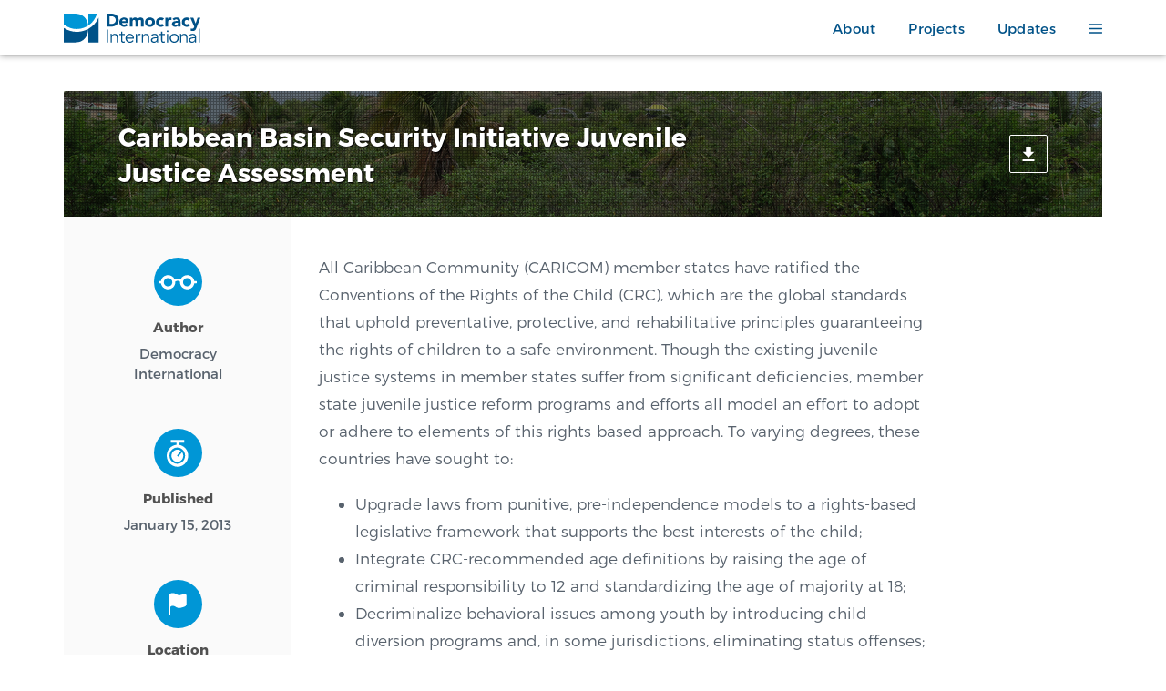

--- FILE ---
content_type: text/html
request_url: http://www.democracyinternational.com/resources/caribbean-basin-security-initiative-juvenile-justice-assessment/
body_size: 50060
content:
<!DOCTYPE html>
<html>

  <head>
  <meta charset="utf-8">
  <meta http-equiv="X-UA-Compatible" content="IE=edge">
  <title>Caribbean Basin Security Initiative Juvenile Justice Assessment  | Democracy International</title> 
  <meta name="viewport" content="width=device-width,initial-scale=1,maximum-scale=1,user-scalable=no">
  
  <link rel="stylesheet" href="/css/main.css">
  <link rel="canonical" href="https://democracyinternational.com/resources/caribbean-basin-security-initiative-juvenile-justice-assessment/">
  <link rel="alternate" type="application/rss+xml" title="Democracy International" href="https://democracyinternational.com/feed.xml">
  <link href='https://api.mapbox.com/mapbox-gl-js/v0.30.0/mapbox-gl.css' rel='stylesheet' />
  <link rel="shortcut icon" href="/favicon.ico" type="image/x-icon" />
  <script src="https://api.tiles.mapbox.com/mapbox.js/plugins/leaflet-omnivore/v0.2.0/leaflet-omnivore.min.js"></script>
  <script src='https://api.tiles.mapbox.com/mapbox-gl-js/v0.32.1/mapbox-gl.js'></script>          
  <script src="/bower_components/jquery/dist/jquery.min.js"></script>
  <script src="//code.jquery.com/ui/1.11.4/jquery-ui.js"></script>
  <script src="https://cdnjs.cloudflare.com/ajax/libs/gsap/1.18.4/TweenMax.min.js"></script>
  <script src="/bower_components/underscore/underscore-min.js"></script>
  <script src="/bower_components/bootstrap-sass/assets/javascripts/bootstrap.js"></script>
  <script src="/bower_components/moment/moment.js"></script>
  <script src="/bower_components/masonry/dist/masonry.pkgd.js"></script>
  <script src="/bower_components/hammerjs/hammer.min.js"></script>
  <script src="/bower_components/jquery-hammerjs/jquery.hammer.js"></script>
  <script src="/json/projects.js"></script>
  <script src="/json/team.js"></script>
  <script src="/json/blog.js"></script>
  <script src="/json/resources.js"></script>
  <script src="/json/stats.js"></script>
  <script src="/json/news.js"></script>
  <script src="/json/press.js"></script>
  <script src="/js/slider.js"></script>
  <script src="/js/ui.js"></script>
  <script src="/js/utils.js"></script>

  <script async src="https://www.googletagmanager.com/gtag/js?id=G-DVWP1DJBMW"></script>
  <script>
    window.dataLayer = window.dataLayer || [];
    function gtag(){dataLayer.push(arguments);}
    gtag('js', new Date());

    gtag('config', 'G-VCKC5BLH70');
  </script>

</head>


  <body>

    <header>

  <nav id="nav" class="navbar navbar-default navbar-fixed-top">
    <div class="container vertical-align">

      <!-- Brand and toggle get grouped for better mobile display -->
      <div class="navbar-header">
        <button type="button" class="navbar-toggle collapsed" data-toggle="collapse" data-target="#menu-mobile" aria-expanded="false">
          <span class="sr-only">Toggle navigation</span>
										<svg class="icon icon-list"><use xlink:href="#icon-list"></use></svg>
        </button>
        <a class="navbar-brand" href="/">
          <svg id="logo" data-name="Layer 1" xmlns="http://www.w3.org/2000/svg" viewBox="0 0 2160 461.1">
          <title>Democracy International</title>
          <g>
            <g class="logo-text dark-blue">
              <polygon points="699.5 252.5 678.7 252.5 678.7 457.6 699.5 457.6 699.5 252.5 699.5 252.5"/>
              <path d="M739.2,322c0.6,9.8,1.4,22.6,1.4,29.8V457.6h19.1V388.1c0-49.5,37.1-52.1,41.1-52.1,28.4,0,36.8,16.5,36.8,46.6v75h19.1v-86c0-33.6-16.5-53-51-53-18,0-37.1,10.4-45.5,25.2h-0.6a181.7,181.7,0,0,0-.9-21.7H739.2Z" transform="translate(0 0)"/>
              <path d="M964.3,322H925.2V283.8H906.1V322H877.4v17.4h28.7v85.5c0,29.8,19.1,36.2,33.6,36.2,9.6,0,18.8-1.7,25.8-4.9l-0.9-17.7a42.5,42.5,0,0,1-19.7,5.2c-11.9,0-19.7-4.1-19.7-24.3V339.4h39.1V322h0Z" transform="translate(0 0)"/>
              <path d="M1109.1,395v-8.7c0-37.1-23.8-67.5-64.9-67.8-38.5,0-68.4,30.4-68.4,71.3s29.8,71.3,70.1,71.3c22.3,0,42.3-8.4,58.2-28.7l-14.8-12.2c-7.5,12.2-23.2,23.5-43.4,23.5-26.9,0-47.5-21.4-49.8-48.7h113Zm-20.9-15.6H996.7c0-22.3,22.6-43.4,47.5-43.4,27.5,0,44,17.7,44,43.4h0Z" transform="translate(0 0)"/>
              <path d="M1138.4,457.6h19.1V381.1c0-18.2,13-43.5,42-43.5,5.2,0,8.7.6,11,1.4l3.8-18.8a51.4,51.4,0,0,0-14.2-1.7c-23.8,0-37.9,14.2-43.4,28.7H1156V322h-18.8c0.6,19.7,1.2,30.1,1.2,42.3v93.3h0Z" transform="translate(0 0)"/>
              <path d="M1233.3,322c0.6,9.8,1.5,22.6,1.5,29.8V457.6h19.1V388.1c0-49.5,37.1-52.1,41.1-52.1,28.4,0,36.8,16.5,36.8,46.6v75h19.1v-86c0-33.6-16.5-53-51-53-18,0-37.1,10.4-45.5,25.2h-0.6a183.6,183.6,0,0,0-.9-21.7h-19.7Z" transform="translate(0 0)"/>
              <path d="M1492.6,457.6a221.6,221.6,0,0,1-2.3-30.4V366.6c0-33-22.9-48.1-49.5-48.1s-44.9,7-57.4,19.7l11.6,13.6a60.2,60.2,0,0,1,41.4-15.9c23.5,0,34.8,11.6,34.8,35v3.5h-9.5c-32.4,0-84.3,2.9-84.3,46.9,0,26.4,22.6,39.7,46.6,39.7,21.7,0,36.8-7.5,47.8-25.5h0.6a135.9,135.9,0,0,0,1.7,22h18.5Zm-21.4-57.6c0,24-13.3,43.7-41.1,43.7-15.4,0-31.9-7-31.9-24.9,0-27.2,43.7-28.7,63.1-28.7h9.8v9.8h0Z" transform="translate(0 0)"/>
              <path d="M1597.2,322H1558V283.8h-19.1V322h-28.7v17.4h28.7v85.5c0,29.8,19.1,36.2,33.6,36.2,9.6,0,18.8-1.7,25.8-4.9l-0.9-17.7a42.5,42.5,0,0,1-19.7,5.2c-11.9,0-19.7-4.1-19.7-24.3V339.4h39.1V322h0Z" transform="translate(0 0)"/>
              <path d="M1654.6,278.7a13.9,13.9,0,1,0-13.9,13.9,14.1,14.1,0,0,0,13.9-13.9h0Z" transform="translate(0 0)"/>
              <polygon points="1649.6 322 1630.5 322 1630.5 457.6 1649.6 457.6 1649.6 322 1649.6 322"/>
              <path d="M1818.2,389.8c0-40.8-29.8-71.3-72.1-71.3s-71.8,30.4-71.8,71.3,29.8,71.3,71.8,71.3,72.1-30.4,72.1-71.3h0Zm-20.9,0c0,30.4-19.7,53.9-51.3,53.9s-51-23.5-51-53.9,19.7-53.9,51-53.9,51.3,23.5,51.3,53.9h0Z" transform="translate(0 0)"/>
              <path d="M1837,322c0.6,9.8,1.5,22.6,1.5,29.8V457.6h19.1V388.1c0-49.5,37.1-52.1,41.1-52.1,28.4,0,36.8,16.5,36.8,46.6v75h19.1v-86c0-33.6-16.5-53-51-53-18,0-37.1,10.4-45.5,25.2h-0.6a181,181,0,0,0-.9-21.7H1837Z" transform="translate(0 0)"/>
              <path d="M2093.3,457.6a221.6,221.6,0,0,1-2.3-30.4V366.6c0-33-22.9-48.1-49.5-48.1s-44.9,7-57.3,19.7l11.6,13.6a60.3,60.3,0,0,1,41.4-15.9c23.5,0,34.8,11.6,34.8,35v3.5h-9.6c-32.4,0-84.3,2.9-84.3,46.9,0,26.4,22.6,39.7,46.6,39.7,21.7,0,36.8-7.5,47.8-25.5h0.6a135.9,135.9,0,0,0,1.7,22h18.5Zm-21.4-57.6c0,24-13.3,43.7-41.1,43.7-15.4,0-31.9-7-31.9-24.9,0-27.2,43.7-28.7,63.1-28.7h9.8v9.8h0Z" transform="translate(0 0)"/>
              <polygon points="2151.3 238.6 2132.2 238.6 2132.2 457.6 2151.3 457.6 2151.3 238.6 2151.3 238.6"/>
            </g>
            <g class="logo-text dark-blue">
              <path d="M867.8,103.1C867.8,28.1,812.5,0,746.5,0H678.7V205.1h73.9c61.1,0,115.3-35.6,115.3-102h0Zm-46.9-2.3c0,46.6-31.6,62.6-73.6,62.6H723.9V41.7h26.7c38.2,0,70.4,18.8,70.4,59.1h0Z" transform="translate(0 0)"/>
              <path d="M1022.1,148.3V134.7c0-44.9-25.5-73.9-66-73.9-43.5,0-78.2,29-78.2,73.9s34.8,73.9,78.2,73.9c22.6,0,45.5-10.1,59.4-27.8L985,158.5c-7.2,9.8-16.8,17.1-31,17.1-16.8,0-29.3-10.7-32.7-27.2h100.8Zm-43.5-29.5H921.3c1.2-13.6,11.6-26.6,30.7-26.6,15.6,0,26.9,12.2,26.6,26.6h0Z" transform="translate(0 0)"/>
              <path d="M1043.5,205.1h43.4V135c0-18.2,3.5-35.9,26.1-35.9,20,0,19.4,21.1,19.4,31.6v74.4h43.4V130.6c0-17.4,6.4-31.6,26.4-31.6,14.2,0,19.1,11,19.1,24v82h43.4V122c0-34.2-11.6-61.1-49.8-61.1-20.9,0-34.5,7.2-44.6,25.2-7.5-17.1-23.8-25.2-43.5-25.2s-35.3,11.6-41.1,22.6h-0.6V64.3h-41.7V205.1h0Z" transform="translate(0 0)"/>
              <path d="M1440.9,134.7c0-44.9-34.8-73.9-78.2-73.9s-78.2,29-78.2,73.9,34.8,73.9,78.2,73.9,78.2-29,78.2-73.9h0Zm-43.4,0c0,21.1-13,35.6-34.8,35.6s-34.8-14.5-34.8-35.6,13-35.6,34.8-35.6,34.8,14.5,34.8,35.6h0Z" transform="translate(0 0)"/>
              <path d="M1585.3,79.7c-13.6-13.9-33.6-18.8-50.1-18.8-43.4,0-78.2,29-78.2,73.9s34.8,73.9,78.2,73.9c16.5,0,36.5-4.9,50.1-18.8l-28.7-30.1c-4.9,5.8-11.9,10.7-21.4,10.7-21.7,0-34.8-14.5-34.8-35.6s13-35.6,34.8-35.6a26.8,26.8,0,0,1,21.4,10.7l28.7-30.1h0Z" transform="translate(0 0)"/>
              <path d="M1605,205.1h43.4V146.3c0-28.1,4.1-47.2,37.1-47.2a67,67,0,0,1,18.5,2.9V62.3c-4.1-1.2-9.6-1.4-14.5-1.4-19.1,0-31.3,9-40.5,26.1h-0.6V64.3H1605V205.1h0Z" transform="translate(0 0)"/>
              <path d="M1845.4,205.1V133.5c0-46.9-13.6-72.7-64.3-72.7-22.9,0-46.1,7.5-62,22.6l23.2,23.8c9.3-10.4,21.1-16.8,35.3-16.8s27.8,9.8,27.8,25.2c-36.2,0-95.3.9-95.3,49.5,0,28.4,23.7,43.4,50.1,43.4,17.7,0,35.1-6.1,44.6-21.1h0.6v17.7h40Zm-40-52.4c0,17.4-15.9,26.4-33,26.4-9.6,0-20.6-4.9-20.6-15.4,0-19.1,29.5-20.3,42.9-20.3h10.7v9.3h0Z" transform="translate(0 0)"/>
              <path d="M1994.9,79.7c-13.6-13.9-33.6-18.8-50.1-18.8-43.4,0-78.2,29-78.2,73.9s34.8,73.9,78.2,73.9c16.5,0,36.5-4.9,50.1-18.8l-28.7-30.1c-4.9,5.8-11.9,10.7-21.4,10.7-21.7,0-34.8-14.5-34.8-35.6s13-35.6,34.8-35.6a26.8,26.8,0,0,1,21.4,10.7l28.7-30.1h0Z" transform="translate(0 0)"/>
              <path d="M2160,64.3h-44.6l-31,93h-0.6l-36.2-93h-46.9l61.7,141.9-3.2,8.1c-6.1,15.4-9.3,23.8-29,23.8a49.1,49.1,0,0,1-20.3-4.3l-5.8,35.6a102.8,102.8,0,0,0,32.4,5.2c41.4,0,48.1-16.8,59.7-46.6L2160,64.3h0Z" transform="translate(0 0)"/>
            </g>
            <g>
              <path class="dark-blue" d="M387.6,458.1l161.7-.2s-0.2-347-.2-391.8C500.4,178.1,405.7,231.6,387.6,241.4V458.1h0Z" transform="translate(0 0)"/>
              <path class="light-blue" d="M387.6,0V187.8c4.7-3.2,102.1-61.3,136.6-187.8H387.6Z" transform="translate(0 0)"/>
              <path class="dark-blue" d="M386.7,241.8c0,33.5-5,53.1-12.2,76.9q-12.9,42.4-39,73.2t-65.1,48.5c-26,11.8-91.8,17.6-127,17.6H0.1s-0.2-.8,0-230.9c205.4,129.3,386.6,13.2,386.6,14.9h0Z" transform="translate(0 0)"/>
              <path class="light-blue" d="M386.7,188.6c0-11.4-8.2-43.6-15.2-62q-15.8-41.9-43.8-69.9a180.2,180.2,0,0,0-66.4-41.9C235.8,5.5,201.1,0,163.5,0H0.3V170.5C194.9,322,380.5,193.4,386.7,188.6h0Z" transform="translate(0 0)"/>
            </g>
          </g>
        </svg>
      </a>
    </div>

      <div class="hidden-xs" id="menu-original">
        <ul class="nav navbar-nav navbar-right">
          <li><a class="menu-item " href="/about">About</a></li>
          <li><a href="/projects/" class="menu-item ">Projects</a></li>
          <li><a href="/blog/" class="menu-item ">Updates</a></li>
          <li class="dropdown nohighlight">
            <a href="#" class="menu-item dropdown-toggle nohighlight" data-toggle="dropdown" role="button" aria-haspopup="true" aria-expanded="false"><svg class="icon icon-list"><use xlink:href="#icon-list"></use></svg></a>
            <ul class="dropdown-menu primary">
              <li><a href="/resources/" class="">Resources</a></li>
              <li><a href="/team/" class="">Team</a></li>
              <li><a href="/work-with-us/" class="">Work With Us</a></li>
              <!-- <li><a href="/press-coverage/" class="last ">Press</a></li> -->
            </ul>
          </li>
        </ul>
      </div>


    </div><!-- /.container-fluid -->
  </nav>

        <!-- Collect the nav links, forms, and other content for toggling -->

      <div class="collapse" id="menu-mobile">
        <ul class="nav-mobile visible-xs-block">
          <li><a href="/about/" class="">About</a></li>
          <li><a href="/projects/" class="">Projects</a></li>
          <li><a href="/blog/" class="">Updates</a></li>
          <li><a href="/resources/" class="">Resources</a></li>
          <li><a href="/team/" class="">Team</a></li>
          <li><a href="/work-with-us/" class="">Work With Us</a></li>
          <!-- <li><a href="/press-coverage/" class="last">Press</a></li> -->
        </ul>
      </div>
      <!-- /.navbar-collapse -->


</header>

<script>

</script>


    <div class="page-content">
      <div class="wrapper">
        <div class="container">

  <div class="header-typec">
    <div class="header-typec--image" style="background: url('/media/CaribbeanBasin1.jpg'); background-size: cover CaribbeanBasin1.jpg; background-position: center center;"></div>
    <h2 class="header-typec--title">Caribbean Basin Security Initiative Juvenile Justice Assessment </h2>
    
 		<div class="btn-group">
    <button class="btn btn-icon-light dropdown-toggle" type="button" data-toggle="dropdown" aria-haspopup="true" aria-expanded="false">
      <svg class="icon icon-download"><use xlink:href="#icon-download"></use></svg>
    </button>
    <ul class="dropdown-menu files-menu pull-right">
      
        <li><a href="/media/Caribbean Basin Security Initiative Juvenile Justice Assessment.pdf">Caribbean Basin Security Initiative Juvenile Justice Assessment.pdf</a></li>
      
    </ul>
    </div>
    

  </div>

  <div class="resource-detail">

    <div class="icons-column">


				  
      <div class="icon-wrapper">
        <div class="icon-wrapper--icon-circle">
          <svg class="icon icon-glasses"><use xlink:href="#icon-glasses"></use></svg>
        </div>
        <h4 class="icon-wrapper--title">Author</h4>
        <h5 class="icon-wrapper--description">Democracy International<br>
      </div>
      

	      
      <div class="icon-wrapper">
        <div class="icon-wrapper--icon-circle">
          <svg class="icon icon-clock"><use xlink:href="#icon-clock"></use></svg>
        </div>
        <h4 class="icon-wrapper--title">Published</h4>
        <h5 class="icon-wrapper--description">January 15, 2013</h5>
      </div>
      

      

						
      <div class="icon-wrapper">
        <div class="icon-wrapper--icon-circle">
          <svg class="icon icon-flag"><use xlink:href="#icon-flag"></use></svg>
        </div>
        <h4 class="icon-wrapper--title">Location</h4>
        <h5 class="icon-wrapper--description">
		         Antigua and Barbuda, Dominica, Grenada, Guyana, Jamaica, Saint Kitts and Nevis, Saint Lucia, Trinidad and Tobago, Saint Vincent and the Grenadines
        </h5>
      </div>
      

						

					

    </div>

    <div class="resource-description">
				   <p>All Caribbean Community (CARICOM) member states have ratified the Conventions of the Rights of the Child (CRC), which are the global standards that uphold preventative, protective, and rehabilitative principles guaranteeing the rights of children to a safe environment. Though the existing juvenile justice systems in member states suffer from significant deficiencies, member state juvenile justice reform programs and efforts all model an effort to adopt or adhere to elements of this rights-based approach. To varying degrees, these countries have sought to:</p>

<ul>
  <li>Upgrade laws from punitive, pre-independence models to a rights-based legislative framework that supports the best interests of the child;</li>
  <li>Integrate CRC-recommended age definitions by raising the age of criminal responsibility to 12 and standardizing the age of majority at 18;</li>
  <li>Decriminalize behavioral issues among youth by introducing child diversion programs and, in some jurisdictions, eliminating status offenses;</li>
  <li>Develop specialized courts, policing responses, sentencing options, and correctional methods for children to better investigate and address the wider social and developmental factors that trigger each child’s offending;</li>
  <li>Upgrade correctional and remand facilities to provide a rehabilitative environment that supports the developmental and participatory rights of children; and</li>
  <li>Develop, directly and in partnership with civil society, programs that engage and support high-risk children and families and stem delinquency.</li>
</ul>

<p>Nevertheless, the pace of reform efforts is staggered and at times in conflict with “tough on crime” approaches to rising rates of youth delinquency. Status offenses, low benchmarking of ages of criminal responsibility and majority, punitive approaches to law enforcement, and the underfunding of juvenile justice remain persistent. As a result, Caribbean lock-ups, correctional centers, and adult prisons retain a higher than desirable number of child inmates without addressing the root causes of juvenile crime and resulting high rates of recidivism.</p>

<p>The political impetus to change in the Caribbean is hampered by the low level of priority often afforded to children’s programming combined with the desire of political actors to be seen as championing causes that are supported by a large population of voters. The Assessment team found that even in countries in which the national thrust for juvenile justice reform is strong, change is hindered by the high cost of implementation, slow pace of legislative reforms, and an often fragmented approach to the administration of juvenile justice.</p>

    </div>


  </div>
</div>

<script>

    $('[data-toggle="tooltip"]').tooltip();


</script>

      </div>
    </div>

    <footer class="site-footer">

  <div class="site-footer--wrapper">

    <div class="container">
      <div class="row">

        <div class="col-md-6">
          <div class="site-footer--signup-container">
            <h4 class="site-footer--title">Signup for our newsletter</h4>
           
											<form action="//democracyinternational.us3.list-manage.com/subscribe/post?u=913932eadb29589dc6069b6b0&amp;id=cf4ec771a5" method="post" id="mc-embedded-subscribe-form" name="mc-embedded-subscribe-form" class="validate" target="_blank" novalidate>
											 <div class="input-group">
												<input type="email" value="" name="EMAIL" class="form-control form-control-footer" id="mce-EMAIL" placeholder="Type your email address" onfocus="this.placeholder = ''" onblur="this.placeholder = 'Type your email adress'">
												<div id="mce-responses" class="clear">
													<div class="response" id="mce-error-response" style="display:none"></div>
													<div class="response" id="mce-success-response" style="display:none"></div>
												</div>    
													<div style="position: absolute; left: -5000px;" aria-hidden="true"><input type="text" name="b_913932eadb29589dc6069b6b0_cf4ec771a5" tabindex="-1" value=""></div>
													<span class="input-group-btn">	
														<input type="submit" value="Sign up" name="subscribe" id="mc-embedded-subscribe" class="btn btn-form btn-dark-solid">
													</span>
												</div>
											</form>

            
          </div>
        </div>

        <div class="col-md-5 col-md-offset-1">
          <div class="site-footer--social-container">
            <h4 class="site-footer--title">Follow us</h4>
            <div class="site-footer--icons-wrapper">
              <a href="https://twitter.com/DemocracyIntl" target="_blank" class="icon-circle-footer"><svg class="icon icon-twitter"><use xlink:href="#icon-twitter"></use></svg></a>
              <a href="https://www.facebook.com/DemocracyInternational" target="_blank" class="icon-circle-footer"><svg class="icon icon-facebook"><use xlink:href="#icon-facebook"></use></svg></a>
              <a href="https://www.linkedin.com/company/democracy-international" target="_blank" class="icon-circle-footer"><svg class="icon icon-linkedin"><use xlink:href="#icon-linkedin"></use></svg></a>
              <a href="https://www.instagram.com/DemocracyIntl/" target="_blank" class="icon-circle-footer"><svg class="icon icon-instagram"><use xlink:href="#icon-instagram"></use></svg></a>
              <a href="https://www.flickr.com/photos/democracyintl" target="_blank" class="icon-circle-footer"><svg class="icon icon-flickr"><use xlink:href="#icon-flickr"></use></svg></a>
            </div>
          </div>
        </div>

      </div>

      <div class="site-footer--bottom-container">
        <p class="address">7200 Wisconsin Ave, Suite 1000 | Bethesda, Maryland 20814 USA | P:+1.301.961.1660 | F:+1.301.961.6605</p>
        <div class="mail-wrapper">
          <a class="btn btn-icon-mail" href="mailto:info@democracyinternational.com">
             <svg class="icon icon-mail"><use xlink:href="#icon-mail"></use></svg>
          </a>
        </div>
        <p class="copyright">© 2025 Democracy International</p>
      </div>

    </div>
  </div>

</footer>

<div id="loader" class="loader-wrapper">
  <div class="loader">
    <svg id="logo" data-name="Layer 1" xmlns="http://www.w3.org/2000/svg" viewBox="0 0 648 540.4">
   <defs>
     <style>
       .cls-1 {
         fill: #005288;
       }

       .cls-2 {
         fill: #0096d6;
       }
     </style>
   </defs>
   <title>DI Loader</title>
   <g>
     <g>
       <path id="bottom-right" class="cls-1" d="M457.2,540.4l190.8-.2s-0.3-409.4-.3-462.2C590.3,210,478.6,273.3,457.2,284.8V540.4h0Z" transform="translate(0 0)"/>
       <path id="bottom-left" class="cls-1" d="M456.2,285.3c0,39.5-5.9,62.6-14.4,90.7q-15.2,50-46,86.3t-76.8,57.2c-30.7,13.9-108.3,20.7-149.9,20.7H0.1s-0.2-.9,0-272.4c242.3,152.5,456.1,15.5,456.1,17.6h0Z" transform="translate(0 0)"/>
     </g>
     <g>
       <path id="top-right" class="cls-2" d="M457.2,0V221.6c5.5-3.8,120.4-72.3,161.2-221.6H457.2Z" transform="translate(0 0)"/>
       <path id="top-left" class="cls-2" d="M456.2,222.4c0-13.5-9.7-51.4-17.9-73.2q-18.6-49.5-51.7-82.4a212.6,212.6,0,0,0-78.3-49.5C278.1,6.4,237.2,0,192.9,0H0.4V201.1c229.5,178.8,448.5,27,455.8,21.3h0Z" transform="translate(0 0)"/>
     </g>
   </g>
 </svg>
  </div>
</div>

<svg style="position: absolute; width: 0; height: 0; overflow: hidden;" version="1.1" xmlns="http://www.w3.org/2000/svg" xmlns:xlink="http://www.w3.org/1999/xlink">
<defs>
<symbol id="icon-chevron-up" viewBox="0 0 28 28">
<title>chevron-up</title>
<path class="path1" d="M0.33 18.212l12.888-12.871q0.33-0.33 0.782-0.33t0.782 0.33l12.888 12.871q0.33 0.33 0.33 0.79t-0.33 0.79l-2.883 2.866q-0.33 0.33-0.782 0.33t-0.782-0.33l-9.223-9.223-9.223 9.223q-0.33 0.33-0.782 0.33t-0.782-0.33l-2.883-2.866q-0.33-0.33-0.33-0.79t0.33-0.79z"></path>
</symbol>
<symbol id="icon-chain" viewBox="0 0 26 28">
<title>chain</title>
<path class="path1" d="M22.948 20.121q0-0.638-0.446-1.084l-3.315-3.315q-0.446-0.446-1.084-0.446-0.669 0-1.148 0.51 0.048 0.048 0.303 0.295t0.343 0.343 0.239 0.303 0.207 0.406 0.056 0.438q0 0.638-0.446 1.084t-1.084 0.446q-0.239 0-0.438-0.056t-0.406-0.207-0.303-0.239-0.343-0.343-0.295-0.303q-0.526 0.494-0.526 1.164 0 0.638 0.446 1.084l3.283 3.299q0.43 0.43 1.084 0.43 0.638 0 1.084-0.414l2.343-2.327q0.446-0.446 0.446-1.068zM11.743 8.883q0-0.638-0.446-1.084l-3.283-3.299q-0.446-0.446-1.084-0.446-0.622 0-1.084 0.43l-2.343 2.327q-0.446 0.446-0.446 1.068 0 0.638 0.446 1.084l3.315 3.315q0.43 0.43 1.084 0.43 0.669 0 1.148-0.494-0.048-0.048-0.303-0.295t-0.343-0.343-0.239-0.303-0.207-0.406-0.056-0.438q0-0.638 0.446-1.084t1.084-0.446q0.239 0 0.438 0.056t0.406 0.207 0.303 0.239 0.343 0.343 0.295 0.303q0.526-0.494 0.526-1.164zM26.008 20.121q0 1.913-1.355 3.236l-2.343 2.327q-1.323 1.323-3.236 1.323-1.929 0-3.252-1.355l-3.283-3.299q-1.323-1.323-1.323-3.236 0-1.961 1.403-3.331l-1.403-1.403q-1.371 1.403-3.315 1.403-1.913 0-3.252-1.339l-3.315-3.315q-1.339-1.339-1.339-3.252t1.355-3.236l2.343-2.327q1.323-1.323 3.236-1.323 1.929 0 3.252 1.355l3.283 3.299q1.323 1.323 1.323 3.236 0 1.961-1.403 3.331l1.403 1.403q1.371-1.403 3.315-1.403 1.913 0 3.252 1.339l3.315 3.315q1.339 1.339 1.339 3.252z"></path>
</symbol>
<symbol id="icon-chevron-down" viewBox="0 0 28 28">
<title>chevron-down</title>
<path class="path1" d="M27.67 9.789l-12.888 12.871q-0.33 0.33-0.782 0.33t-0.782-0.33l-12.888-12.871q-0.33-0.33-0.33-0.79t0.33-0.79l2.883-2.866q0.33-0.33 0.782-0.33t0.782 0.33l9.223 9.223 9.223-9.223q0.33-0.33 0.782-0.33t0.782 0.33l2.883 2.866q0.33 0.33 0.33 0.79t-0.33 0.79z"></path>
</symbol>
<symbol id="icon-search" viewBox="0 0 48 48">
<title>search</title>
<path class="path1" d="M19.636 0q3.989 0 7.628 1.56t6.264 4.185 4.185 6.264 1.56 7.628q0 3.426-1.116 6.563t-3.179 5.693l12.392 12.375q0.631 0.631 0.631 1.551 0 0.938-0.622 1.56t-1.56 0.622q-0.92 0-1.551-0.631l-12.375-12.392q-2.557 2.063-5.693 3.179t-6.563 1.116q-3.989 0-7.628-1.56t-6.264-4.185-4.185-6.264-1.56-7.628 1.56-7.628 4.185-6.264 6.264-4.185 7.628-1.56zM19.636 4.364q-3.102 0-5.932 1.21t-4.875 3.256-3.256 4.875-1.21 5.932 1.21 5.932 3.256 4.875 4.875 3.256 5.932 1.21 5.932-1.21 4.875-3.256 3.256-4.875 1.21-5.932-1.21-5.932-3.256-4.875-4.875-3.256-5.932-1.21z"></path>
</symbol>
<symbol id="icon-list" viewBox="0 0 48 48">
<title>list</title>
<path class="path1" d="M2.4 7.2h43.2q0.994 0 1.697 0.703t0.703 1.697-0.703 1.697-1.697 0.703h-43.2q-0.994 0-1.697-0.703t-0.703-1.697 0.703-1.697 1.697-0.703zM2.4 36h43.2q0.994 0 1.697 0.703t0.703 1.697-0.703 1.697-1.697 0.703h-43.2q-0.994 0-1.697-0.703t-0.703-1.697 0.703-1.697 1.697-0.703zM2.4 21.6h43.2q0.994 0 1.697 0.703t0.703 1.697-0.703 1.697-1.697 0.703h-43.2q-0.994 0-1.697-0.703t-0.703-1.697 0.703-1.697 1.697-0.703z"></path>
</symbol>
<symbol id="icon-politics" viewBox="0 0 54 48">
<title>politics</title>
<path class="path1" d="M53.956-0.010h-18.376v15.916c0.034-0.005 0.069-0.010 0.097-0.010h18.274c0-0.28 0.005-0.417 0.005-0.552 0.005-5.118 0-10.237 0-15.355zM28.369 23.852c-0.186 0-0.347 0.020-0.508-0.005-0.463-0.062-0.823 0.112-1.194 0.378-3.454 2.469-6.917 4.925-10.382 7.384-0.736 0.523-1.51 0.973-2.392 1.216-2.007 0.547-3.834-0.475-4.273-2.489-0.428-1.971-0.057-3.802 1.297-5.37 0.307-0.353 0.619-0.708 0.969-1.1h-11.848v24.143h28.33v-24.158zM12.593 21.843c0.205 0 0.248-0.112 0.302-0.262 0.385-1.113 0.799-2.218 1.145-3.346 0.205-0.663 0.629-1.060 1.233-1.321 0.935-0.412 1.924-0.571 2.937-0.465 0.444 0.043 0.897 0.174 1.306 0.353 0.483 0.213 0.614 0.673 0.385 1.148-0.122 0.247-0.293 0.483-0.478 0.692-2.387 2.634-4.774 5.263-7.166 7.897-0.122 0.136-0.253 0.272-0.327 0.431-0.424 0.95-0.55 1.936-0.287 2.949 0.223 0.866 0.862 1.24 1.715 0.948 0.565-0.193 1.12-0.473 1.608-0.823 4.754-3.351 9.49-6.72 14.226-10.090 0.122-0.088 0.228-0.233 0.277-0.368 0.293-0.828 0.556-1.661 0.853-2.489 0.069-0.188 0.186-0.382 0.327-0.523 0.857-0.871 1.725-1.733 2.597-2.591 0.146-0.145 0.215-0.29 0.215-0.498-0.005-2.809-0.005-5.622-0.005-8.43 0-0.107-0.010-0.213-0.015-0.333-0.117-0.005-0.205-0.015-0.292-0.015-3.192 0-6.382-0.005-9.579 0.005-0.161 0-0.337 0.058-0.478 0.14-2.201 1.303-4.404 2.611-6.596 3.927-1.413 0.848-2.825 1.699-4.214 2.581-1.227 0.78-2.139 1.859-2.664 3.211-0.521 1.341-0.97 2.712-1.438 4.077-0.355 1.036-0.696 2.078-1.061 3.157 0.092 0.015 0.141 0.029 0.19 0.029 1.759 0.005 3.522 0.005 5.286 0.010z"></path>
</symbol>
<symbol id="icon-back" viewBox="0 0 48 48">
<title>back</title>
<path class="path1" d="M48 21.053v5.895h-36.491l16.702 16.842-4.211 4.211-24-24 24-24 4.211 4.211-16.702 16.842h36.491z"></path>
</symbol>
<symbol id="icon-news" viewBox="0 0 48 48">
<title>news</title>
<path class="path1" d="M44.998 0h-32.998c-1.658 0-3 1.382-3 3.043v11.958h-5.999c-1.658 0-3 1.342-3 3v24.040c0 3.317 2.685 5.96 5.997 5.96h35.997c3.315 0 6.005-2.682 6.005-6v-39c0-1.658-1.345-3-3.002-3v0zM9 40.54c0 1.658-1.342 3-3 3s-3-1.342-3-3v-22.54h5.999v22.54zM18 9h9v3h-9v-3zM39 39h-21v-3h21v3zM39 30h-21v-3h21v3zM39 21h-21v-3h21v3z"></path>
</symbol>
<symbol id="icon-briefcase" viewBox="0 0 48 48">
<title>briefcase</title>
<path class="path1" d="M0 45.911c0 1.12 0.918 2.038 2.038 2.038h43.924c1.121 0 2.038-0.918 2.038-2.038v-10.803h-47.898v10.803h-0.102zM15.593 6.981c0-1.631 1.325-2.955 2.955-2.955h10.802c1.631 0 2.955 1.325 2.955 2.955v1.325h3.975v-1.325c0-3.872-3.159-6.93-6.93-6.93h-10.802c-3.771 0-6.93 3.159-6.93 6.93v1.325h3.975v-1.325zM45.86 12.28h-43.822c-1.121 0-2.038 0.918-2.038 2.038v16.816h47.898v-16.816c0-1.12-0.918-2.038-2.038-2.038z"></path>
</symbol>
<symbol id="icon-download" viewBox="0 0 48 48">
<title>download</title>
<path class="path1" d="M4.298 42.314h39.405v5.686h-39.405v-5.686zM43.703 16.926l-19.703 19.702-19.703-19.702h11.24v-16.926h16.926v16.926h11.24z"></path>
</symbol>
<symbol id="icon-white-paper" viewBox="0 0 36 48">
<title>white-paper</title>
<path class="path1" d="M22.762 15c-0.877 0-1.585-0.709-1.585-1.585v-13.238h-19.235c-1.073 0-1.941 0.868-1.941 1.941v43.765c0 1.073 0.871 1.941 1.95 1.941h32.101c1.079 0 1.95-0.874 1.95-1.947v-30.877h-13.238zM36 12.882h-11.644c-0.587 0-1.062-0.474-1.062-1.062v-11.644l12.706 12.706z"></path>
</symbol>
<symbol id="icon-publication" viewBox="0 0 37 48">
<title>publication</title>
<path class="path1" d="M5.739 9.61c-1.797 0-3.254-1.454-3.254-3.252 0-1.8 1.457-3.252 3.254-3.252h30.912c-0.885-1.575-2.57-2.642-4.504-2.642h-26.98c-2.854 0-5.166 2.314-5.166 5.169v36.735c0 2.852 2.312 5.166 5.166 5.166h26.98c2.852 0 5.166-2.312 5.166-5.166v-32.759h-31.574z"></path>
</symbol>
<symbol id="icon-video" viewBox="0 0 87 48">
<title>video</title>
<path class="path1" d="M60.708 20.556l26.151-15.099v37.495l-26.151-15.094v8.75c0 6.188-5.020 11.207-11.207 11.207h-38.292c-6.188 0-11.207-5.020-11.207-11.207v-25.217c0-6.188 5.020-11.207 11.207-11.207h38.292c6.188 0 11.207 5.020 11.207 11.207z"></path>
</symbol>
<symbol id="icon-map" viewBox="0 0 38 32">
<title>map</title>
<path class="path1" d="M0.41 4.61l1.366 3.114 1.064 0.893 4.769 0.314v1.381l3.692-0.684 1.959-1.693 0.289-4.388 2.865-2.535 6.569-0.631 2.864 1.431 1.695-0.212 1.169 1.854 2.641-0.314 1.996 0.893 1.21 0.631v2.115l0.277 3.232-0.893 0.631c0 0-1.051 0.632-0.106 0.893s2.837 3.061 2.837 3.061l0.775 2.168v2.273l0.657 0.473-1.288 1.524-1.223 1.076 0.84 1.537-1.458 1.116-1.353 1.537v1.695l-1.248 1.353-3.732 1.512h-2.953l-2.116 0.762-0.892-1.026-2.168 0.118 1.169-2.314-0.42-2.904-2.432 0.367-3.179-0.787-1.223 0.42-0.892-0.158-2.062 0.473-1.642-1.116-1.801-0.684-0.367-0.999-0.579-1.431v-1.424l0.106-1.801-1.064 0.211-1.431 0.737-0.689-1.527 0.684-2.115 0.579-1.064 0.525-0.946-0.946-0.578 0.999-1.117-2.746-0.106-0.526-1.589 0.737-0.473-1.957-0.684-1.368-2.958 0.42-1.537z"></path>
</symbol>
<symbol id="icon-grid" viewBox="0 0 32 32">
<title>grid</title>
<path class="path1" d="M0 14h14v-14h-14v14zM18 0v14h14v-14h-14zM18 32h14v-14h-14v14zM0 32h14v-14h-14v14z"></path>
</symbol>
<symbol id="icon-about" viewBox="0 0 31 32">
<title>about</title>
<path class="path1" d="M10.037 3.63c0 1.985-1.586 3.595-3.541 3.595s-3.541-1.609-3.541-3.595c0-1.985 1.586-3.595 3.541-3.595s3.541 1.609 3.541 3.595zM18.761 3.63c0 1.985-1.586 3.595-3.541 3.595s-3.541-1.609-3.541-3.595c0-1.985 1.586-3.595 3.541-3.595s3.541 1.609 3.541 3.595zM27.443 3.63c0 1.985-1.585 3.595-3.543 3.595-1.956 0-3.541-1.609-3.541-3.595s1.586-3.595 3.541-3.595c1.958 0 3.543 1.609 3.543 3.595zM20.294 8.522h-10.099c-0.862 0-1.563 0.71-1.563 1.586v9.063c0 0.877 0.7 1.586 1.563 1.586h0.482v11.208h8.954v-11.208h0.665c0.863 0 1.563-0.709 1.563-1.586v-9.063c-0.003-0.876-0.702-1.586-1.564-1.586zM6.429 19.169v-9.063c0-0.568 0.13-1.101 0.349-1.586h-5.215c-0.862 0-1.563 0.71-1.563 1.586v9.063c0 0.877 0.7 1.586 1.563 1.586h0.482v11.208h6.428v-9.394c-1.214-0.636-2.044-1.921-2.044-3.399zM29.062 8.522h-5.352c0.218 0.485 0.349 1.018 0.349 1.586v9.063c0 1.552-0.915 2.889-2.227 3.489v9.305h6.568v-11.208h0.663c0.863 0 1.563-0.709 1.563-1.586v-9.063c0-0.876-0.7-1.586-1.563-1.586z"></path>
</symbol>
<symbol id="icon-peace" viewBox="0 0 19 32">
<title>peace</title>
<path class="path1" d="M18.92 3.911c0.104-0.967-0.604-1.836-1.584-1.939s-1.86 0.597-1.964 1.564l-2.319 8.969c-0.143 0.463-0.521 1.348-1.166 1.396l-1.839-11.769c0-0.971-0.8-1.761-1.783-1.761-0.986 0-1.784 0.79-1.784 1.761l1.44 12.408h-0.119c0-0.999-1.036-1.761-1.992-1.761-0.985 0-2.047 0.72-2.047 1.693v2.415c0-0.982-0.845-1.693-1.819-1.695-0.985 0-1.893 0.79-1.893 2.291l-0.050 4.987c0.002 4.586 3.425 9.158 9.142 9.16 5.053-0.002 8.011-3.624 8.783-7.625 0.34-1.775 1.543-3.566-1.691-5.466-0.032-0.018 2.685-14.628 2.685-14.628z"></path>
</symbol>
<symbol id="icon-governance" viewBox="0 0 34 32">
<title>governance</title>
<path class="path1" d="M20.97 13.275c-0.458-0.413-0.478-1.11-0.043-1.549l1.189-1.201c0.435-0.439 1.084-0.502 1.443-0.14 0.357 0.362 1.007 0.299 1.441-0.14l1.376-1.39c0.434-0.439 0.434-1.157 0-1.595l-6.757-6.821c-0.435-0.439-1.146-0.439-1.58 0l-1.376 1.39c-0.436 0.439-0.497 1.093-0.14 1.455s0.295 1.016-0.138 1.455l-6.079 6.136c-0.435 0.439-1.084 0.502-1.441 0.14-0.359-0.362-1.007-0.299-1.441 0.14l-1.375 1.391c-0.435 0.438-0.435 1.156 0 1.595l6.756 6.82c0.434 0.439 1.145 0.439 1.58 0l1.376-1.389c0.434-0.439 0.497-1.093 0.14-1.455-0.359-0.362-0.297-1.016 0.137-1.455l1.19-1.201c0.435-0.439 1.125-0.418 1.534 0.044l10.954 12.389c0.41 0.462 1.099 0.483 1.534 0.044l2.036-2.055c0.434-0.439 0.414-1.136-0.045-1.549l-12.27-11.059zM0.125 30.872c0 0.62 0.501 1.128 1.117 1.128h17.575c0.616 0 1.118-0.508 1.118-1.128v-2.865c0-0.62-0.502-1.129-1.118-1.129h-17.575c-0.616 0-1.117 0.508-1.117 1.129v2.865z"></path>
</symbol>
<symbol id="icon-notebook" viewBox="0 0 32 32">
<title>notebook</title>
<path class="path1" d="M13.037 0h1.185v2.37h-1.185v-2.37z"></path>
<path class="path2" d="M17.778 0h1.185v2.37h-1.185v-2.37z"></path>
<path class="path3" d="M22.519 0h1.185v2.37h-1.185v-2.37z"></path>
<path class="path4" d="M8.296 0h1.185v2.37h-1.185v-2.37z"></path>
<path class="path5" d="M24.893 2.37c0 0-1.041 0-1.189 0v2.37h-1.185v-2.37h-3.556v2.37h-1.185v-2.37h-3.556v2.37h-1.185v-2.37h-3.556v2.37h-1.185v-2.37c-0.148 0-1.189 0-1.189 0-1.307 0-2.367 1.056-2.367 2.374v24.881c0 1.311 1.056 2.374 2.367 2.374h17.785c1.307 0 2.367-1.056 2.367-2.374v-24.881c0-1.311-1.056-2.374-2.367-2.374z"></path>
</symbol>
<symbol id="icon-mail" viewBox="0 0 32 32">
<title>mail</title>
<path class="path1" d="M15.996 15.457l16.008-7.541v-3.919h-32.007v3.907zM16.004 19.88l-16.008-7.561v15.684h32.007v-15.659z"></path>
</symbol>
<symbol id="icon-flickr" viewBox="0 0 32 32">
<title>flickr</title>
<path class="path1" d="M0 16c0-3.866 3.134-7 7-7s7 3.134 7 7c0 3.866-3.134 7-7 7s-7-3.134-7-7zM18 16c0-3.866 3.134-7 7-7s7 3.134 7 7c0 3.866-3.134 7-7 7s-7-3.134-7-7z"></path>
</symbol>
<symbol id="icon-instagram" viewBox="0 0 32 32">
<title>instagram</title>
<path class="path1" d="M29 0h-26c-1.65 0-3 1.35-3 3v26c0 1.65 1.35 3 3 3h26c1.65 0 3-1.35 3-3v-26c0-1.65-1.35-3-3-3zM22 5c0-0.55 0.45-1 1-1h4c0.55 0 1 0.45 1 1v4c0 0.55-0.45 1-1 1h-4c-0.55 0-1-0.45-1-1v-4zM16 10c3.313 0 6 2.688 6 6s-2.688 6-6 6c-3.313 0-6-2.688-6-6s2.688-6 6-6zM28 27v0c0 0.55-0.45 1-1 1h-22c-0.55 0-1-0.45-1-1v0-13h2.2c-0.131 0.644-0.2 1.313-0.2 2 0 5.525 4.475 10 10 10s10-4.475 10-10c0-0.688-0.069-1.356-0.2-2h2.2v13z"></path>
</symbol>
<symbol id="icon-facebook" viewBox="0 0 32 32">
<title>facebook</title>
<path class="path1" d="M19.001 5.997h5.001v-6.002h-5.001c-3.861 0-7.002 3.141-7.002 7.002v3.001h-4.001v6.002h4.001v16.004h6.002v-16.004h5.001l1-6.002h-6.002v-3.001c0-0.542 0.458-1 1-1z"></path>
</symbol>
<symbol id="icon-linkedin" viewBox="0 0 32 32">
<title>linkedin</title>
<path class="path1" d="M11.429 10.286h6.325v3.242h0.090c0.88-1.578 3.034-3.242 6.244-3.242 6.677 0 7.911 4.156 7.911 9.562v11.009h-6.593v-9.76c0-2.328-0.048-5.322-3.43-5.322-3.434 0-3.958 2.535-3.958 5.153v9.929h-6.591v-20.571z"></path>
<path class="path2" d="M0 10.286h6.857v20.571h-6.857v-20.571z"></path>
<path class="path3" d="M6.857 4.571c0 1.894-1.535 3.429-3.429 3.429s-3.429-1.535-3.429-3.429c0-1.894 1.535-3.429 3.429-3.429s3.429 1.535 3.429 3.429z"></path>
</symbol>
<symbol id="icon-twitter" viewBox="0 0 32 32">
<title>twitter</title>
<path class="path1" d="M32 6.077c-1.175 0.525-2.443 0.875-3.768 1.031 1.356-0.812 2.393-2.1 2.887-3.631-1.268 0.75-2.674 1.3-4.168 1.593-1.2-1.275-2.906-2.068-4.793-2.068-3.624 0-6.561 2.937-6.561 6.561 0 0.512 0.056 1.012 0.169 1.493-5.455-0.275-10.292-2.887-13.529-6.861-0.562 0.969-0.887 2.1-0.887 3.299 0 2.275 1.156 4.287 2.918 5.461-1.075-0.031-2.087-0.331-2.974-0.819 0 0.025 0 0.056 0 0.081 0 3.181 2.262 5.836 5.268 6.436-0.55 0.15-1.131 0.231-1.731 0.231-0.425 0-0.831-0.044-1.237-0.119 0.837 2.606 3.262 4.505 6.13 4.562-2.25 1.762-5.074 2.812-8.155 2.812-0.531 0-1.050-0.031-1.568-0.094 2.912 1.868 6.361 2.949 10.067 2.949 12.073 0 18.678-10.004 18.678-18.678 0-0.287-0.006-0.569-0.019-0.85 1.281-0.919 2.393-2.075 3.274-3.393z"></path>
</symbol>
<symbol id="icon-megaphone" viewBox="0 0 34 32">
<title>megaphone</title>
<path class="path1" d="M19.541 29.48l-3.273 2.53-7.71-10.698h5.092l5.891 8.169zM15.54 18.71h-10.112c-2.837 0-5.236-2.311-5.236-5.202 0-2.82 2.326-5.203 5.236-5.203h10.040c2.474-0.143 4.8-0.723 6.839-1.445v13.299c-1.967-0.655-4.293-1.231-6.767-1.449zM34.089 26.518c0 0.218-0.144 0.433-0.364 0.504s-0.435 0-0.583-0.071c0-0.071-0.073-0.071-0.073-0.071-0.072-0.071-0.144-0.144-0.291-0.29-0.22-0.219-0.584-0.504-1.091-0.942-0.872-0.723-2.255-1.735-4.001-2.819-0.8-0.505-1.747-1.013-2.838-1.518v-15.463c1.091-0.505 2.038-1.013 2.838-1.518 1.746-1.084 3.129-2.096 4.001-2.819 0.435-0.361 0.799-0.723 1.091-0.942l0.364-0.361c0.144-0.143 0.364-0.219 0.583-0.143 0.22 0.071 0.364 0.289 0.364 0.504v25.947z"></path>
</symbol>
<symbol id="icon-light-bulb" viewBox="0 0 22 32">
<title>light-bulb</title>
<path class="path1" d="M6.905 31.115c0 0.248 0.089 0.463 0.267 0.641 0.167 0.165 0.367 0.248 0.604 0.248h6.261c0.237 0 0.437-0.083 0.604-0.248 0.178-0.178 0.267-0.393 0.267-0.641v-1.69c0.202-0.070 0.361-0.196 0.479-0.374s0.178-0.372 0.178-0.585v-2.988h-9.317v2.988c0 0.213 0.059 0.407 0.178 0.585s0.278 0.304 0.479 0.374v1.69zM20.705 14.968c0.58-1.35 0.871-2.762 0.871-4.233 0-1.458-0.278-2.85-0.836-4.179-0.546-1.28-1.304-2.418-2.276-3.414-0.997-0.995-2.134-1.76-3.414-2.293-1.317-0.569-2.697-0.854-4.144-0.854s-2.827 0.285-4.144 0.854c-1.28 0.533-2.412 1.298-3.395 2.293-0.984 0.996-1.749 2.134-2.295 3.414-0.558 1.328-0.836 2.721-0.836 4.179 0 1.471 0.291 2.883 0.871 4.233 0.558 1.304 1.347 2.454 2.365 3.451 1.304 1.28 2.217 2.304 2.74 3.075 0.237 0.344 0.407 0.671 0.515 0.978 0.094 0.25 0.148 0.504 0.159 0.765v1.584h8.040v-1.655c0.024-0.509 0.259-1.085 0.711-1.724 0.509-0.747 1.409-1.756 2.702-3.023 1.019-0.997 1.808-2.147 2.365-3.451v0z"></path>
</symbol>
<symbol id="icon-pie-chart" viewBox="0 0 32 32">
<title>pie-chart</title>
<path class="path1" d="M15.738 18v-14c-7.732 0-14 6.268-14 14s6.268 14 14 14 14-6.268 14-14c0-2.251-0.532-4.378-1.476-6.262l-12.524 6.262zM30.262 7.738c-2.299-4.588-7.043-7.738-12.524-7.738v14l12.524-6.262z"></path>
</symbol>
<symbol id="icon-quotes" viewBox="0 0 32 32">
<title>quotes</title>
<path class="path1" d="M7.022 13.002c3.863 0 6.995 3.132 6.995 6.995s-3.132 6.995-6.995 6.995-6.995-3.132-6.995-6.995l-0.031-0.999c0-7.726 6.263-13.99 13.99-13.99v3.997c-2.669 0-5.178 1.039-7.066 2.927-0.363 0.363-0.695 0.75-0.994 1.156 0.357-0.056 0.723-0.086 1.096-0.086zM25.009 13.002c3.863 0 6.995 3.132 6.995 6.995s-3.132 6.995-6.995 6.995-6.995-3.132-6.995-6.995l-0.031-0.999c0-7.726 6.263-13.99 13.99-13.99v3.997c-2.669 0-5.178 1.039-7.066 2.927-0.363 0.363-0.695 0.75-0.994 1.156 0.357-0.056 0.723-0.086 1.096-0.086z"></path>
</symbol>
<symbol id="icon-clock" viewBox="0 0 27 32">
<title>clock</title>
<path class="path1" d="M20.657 12.754c1.281 1.642 2.045 3.71 2.045 5.957 0 5.341-4.314 9.671-9.636 9.671s-9.636-4.33-9.636-9.671c0-5.341 4.314-9.671 9.636-9.671 2.968 0 5.622 1.347 7.39 3.464l0.236 0.21-0.035 0.039zM19.038 14.572c0.891 1.212 1.417 2.711 1.417 4.333 0 4.036-3.26 7.307-7.281 7.307s-7.281-3.271-7.281-7.307c0-4.036 3.26-7.307 7.281-7.307 1.654 0 3.18 0.554 4.403 1.487l-4.884 5.483 1.553 1.384 4.791-5.379zM14.537 3.18h7.074v-3.173h-16.552v3.173h7.074v2.611c-6.756 0.569-12.133 6.237-12.133 13.042 0 7.258 5.951 13.159 13.281 13.159 7.325 0 13.281-5.896 13.281-13.159-0.006-6.806-5.275-12.479-12.026-13.042v-2.611z"></path>
</symbol>
<symbol id="icon-flag" viewBox="0 0 26 32">
<title>flag</title>
<path class="path1" d="M21.668 1.806l-4.932 1.466c-1.123 0.333-2.993 0.136-4.001-0.422l-3.020-1.675c-1.57-0.873-4.155-1.098-5.881-0.514l-3.834 1.297v0.892c0-0.569 0 29.073 0 29.073h2.479v-12.006l2.14-1.174c1.091-0.371 2.926-0.21 3.92 0.342l3.021 1.676c1.029 0.571 2.498 0.885 3.879 0.885 0.715 0 1.406-0.086 1.998-0.261l4.936-1.469c1.895-0.562 3.377-2.424 3.377-4.236v-11.184c0-0.984-0.446-1.847-1.228-2.361-0.781-0.517-1.821-0.634-2.854-0.33z"></path>
</symbol>
<symbol id="icon-id" viewBox="0 0 26 32">
<title>id</title>
<path class="path1" d="M14.961 1.037l0.791 0.124c8.489 1.056 9.998 11.020 8.759 19.618-0.516 3.576-2.27 9.234-5.571 10.058-1.171 0.292-2.391-0.008-3.581-0.124-2.008-0.197-3.361-1.642-4.974-2.856-2.996-2.255-8.534-4.528-9.351-9.809-1.034-6.685 3.931-14.077 8.754-16.266 2.004-0.91 3.209-0.745 5.173-0.745zM7.037 7.688c0.205-0.137 0.411-0.229 0.639-0.343 0.114-0.045 0.206-0.092 0.32-0.16 0.023-0.023 0.206-0.092 0.137-0.069-0.069 0.045 0.045-0.023 0.045-0.023 0.045-0.023 0.091-0.045 0.159-0.069 0.297-0.114 0.615-0.229 0.935-0.32 1.802-0.549 3.719-0.708 5.611-0.435 1.46 0.229 2.897 0.708 4.198 1.372 0.251 0.137 0.57 0.069 0.707-0.183 0.137-0.229 0.069-0.594-0.183-0.709-2.28-1.143-4.836-1.76-7.412-1.6-1.666 0.114-3.285 0.503-4.79 1.189-0.297 0.137-0.593 0.274-0.867 0.457-0.228 0.159-0.342 0.457-0.183 0.708 0.115 0.23 0.457 0.344 0.686 0.185zM5.872 22.8c-0.251-0.617-0.387-1.257-0.501-1.921-0.022-0.137-0.045-0.298-0.069-0.435 0-0.023-0.022-0.159 0 0 0-0.045 0-0.069-0.022-0.114 0-0.092-0.022-0.183-0.022-0.274-0.045-0.343-0.045-0.686-0.045-1.051s0.022-0.755 0.069-1.121c0-0.045 0-0.092 0.022-0.137-0.022 0.114 0-0.023 0-0.045 0.023-0.092 0.023-0.183 0.045-0.274 0.045-0.206 0.069-0.412 0.137-0.594 0.228-0.823 0.501-1.486 1.004-2.194 0.228-0.32 0.501-0.64 0.821-0.937 0.365-0.343 0.729-0.641 1.163-0.915 1.072-0.686 2.304-1.166 3.581-1.28 1.391-0.137 2.782 0.069 4.083 0.572 1.026 0.388 1.962 0.983 2.715 1.784 0.411 0.412 0.73 0.892 1.026 1.395 0.159 0.274 0.32 0.572 0.456 0.869 0.069 0.16 0.159 0.32 0.228 0.48-0.045-0.091-0.023-0.023 0 0 0.069 0.16 0.114 0.32 0.159 0.48 0.045 0.137 0.069 0.274 0.091 0.412 0.023 0.069 0.023 0.16 0.045 0.251 0 0.045 0.023 0.092 0.023 0.137-0.023-0.137 0 0.069 0 0.091 0.023 0.184 0.023 0.366 0.023 0.572v0.549c0-0.045 0-0.045 0 0-0.069 0.457-0.159 0.708-0.433 1.074 0.045-0.069-0.045 0.069-0.045 0.069-0.045 0.045-0.069 0.069-0.114 0.114-0.069 0.069-0.137 0.137-0.183 0.16-0.228 0.183-0.502 0.297-0.776 0.366-0.593 0.183-1.277 0.137-1.847-0.16-0.434-0.229-0.753-0.549-0.981-0.983-0.045-0.092-0.069-0.137-0.114-0.274-0.023-0.069-0.045-0.159-0.045-0.229-0.023-0.091-0.092-0.274 0-0.069-0.045-0.114 0-0.274-0.023-0.388 0-0.183-0.045-0.366-0.069-0.572-0.502-2.515-4.084-3.292-5.703-1.417-1.232 1.417-0.89 3.499-0.228 5.099 0.753 1.852 2.19 3.315 3.969 4.207 0.57 0.298 1.186 0.526 1.802 0.731 0.639 0.206 0.912-0.8 0.273-1.006-1.096-0.366-2.212-0.892-3.079-1.623-0.73-0.594-1.232-1.235-1.688-2.035-0.092-0.184-0.183-0.366-0.273-0.549-0.045-0.092 0.023 0.045-0.023-0.045-0.023-0.045-0.045-0.092-0.045-0.114-0.045-0.092-0.069-0.184-0.092-0.274-0.114-0.32-0.206-0.663-0.273-1.006-0.023-0.159-0.045-0.297-0.069-0.434 0-0.045 0-0.069-0.023-0.092-0.023-0.114 0 0.045 0 0 0-0.069-0.023-0.137-0.023-0.206-0.069-0.572 0.023-1.143 0.319-1.645 0.639-1.052 1.894-1.235 2.943-0.8 0.387 0.159 0.753 0.434 0.981 0.8 0.273 0.435 0.251 0.915 0.32 1.441 0.023 0.137 0 0.045 0 0.023 0 0.069 0.023 0.115 0.023 0.184 0.023 0.069 0.023 0.16 0.045 0.229 0.045 0.16 0.114 0.343 0.183 0.48 0.069 0.16 0.183 0.343 0.297 0.48 0.434 0.572 1.027 0.984 1.734 1.189 1.232 0.366 2.737 0.045 3.581-0.96 1.026-1.235 0.912-3.041 0.434-4.503-0.32-0.96-0.867-1.874-1.483-2.652-0.684-0.892-1.552-1.646-2.555-2.172-2.6-1.372-5.725-1.555-8.395-0.32-1.847 0.846-3.444 2.286-4.243 4.184-0.616 1.463-0.798 3.086-0.639 4.687 0.092 0.96 0.273 1.92 0.593 2.835 0.022 0.045 0.045 0.092 0.045 0.137 0.114 0.274 0.342 0.457 0.639 0.366 0.137-0.027 0.365-0.348 0.251-0.622zM4.231 13.243c0.022-0.045 0.045-0.069 0.092-0.114 0.045-0.045 0.069-0.092 0.092-0.137s0.114-0.137 0 0c0.022-0.045 0.069-0.069 0.091-0.114 0.297-0.366 0.639-0.731 0.981-1.074 0.525-0.503 0.981-0.869 1.574-1.257 0.707-0.457 1.46-0.846 2.236-1.121 0.912-0.32 1.87-0.526 2.851-0.594 0.434-0.023 0.867-0.023 1.277 0 0.206 0 0.434 0.023 0.639 0.023 0.114 0 0.251 0.023 0.365 0.045 0.069 0 0.137 0.023 0.206 0.023 0.137 0.023-0.114-0.023 0.023 0 0.045 0 0.092 0 0.114 0.023 0.684 0.114 1.369 0.274 2.031 0.502 1.961 0.686 3.719 2.080 4.973 3.795 0.159 0.229 0.456 0.343 0.707 0.184 0.228-0.137 0.342-0.48 0.183-0.708-1.232-1.715-2.851-3.109-4.79-3.956-1.3-0.572-2.692-0.892-4.106-0.96-1.346-0.069-2.737 0.023-4.037 0.388-1.688 0.48-3.239 1.372-4.562 2.515-0.662 0.594-1.324 1.257-1.802 2.012-0.391 0.573 0.499 1.098 0.864 0.526zM12.443 18.844c-0.023 0.984 0.32 1.966 0.798 2.813 0.684 1.235 1.78 2.194 3.124 2.607 1.049 0.32 2.098 0.274 3.194 0.159 0.273-0.023 0.525-0.229 0.525-0.526 0-0.274-0.228-0.549-0.525-0.526-0.89 0.092-1.78 0.159-2.6-0.045-0.365-0.091-0.616-0.183-0.89-0.32-0.137-0.069-0.273-0.16-0.411-0.229-0.069-0.045-0.114-0.092-0.183-0.114-0.045-0.023-0.069-0.045-0.092-0.069-0.023-0.023-0.023-0.023 0 0-0.023-0.023-0.045-0.023-0.045-0.045-0.228-0.184-0.456-0.412-0.639-0.641-0.045-0.045-0.092-0.114-0.137-0.159 0.069 0.069-0.069-0.092-0.069-0.114-0.092-0.114-0.159-0.251-0.251-0.366-0.137-0.229-0.251-0.457-0.365-0.708 0-0.023-0.023-0.045-0.023-0.069 0.045 0.114 0.023 0.045 0 0.023-0.023-0.069-0.045-0.114-0.069-0.184-0.045-0.114-0.069-0.229-0.114-0.343-0.069-0.206-0.114-0.412-0.159-0.617 0-0.023-0.023-0.184-0.023-0.069 0.023 0.114 0-0.045 0-0.069v-0.412c0.001-0.638-1.025-0.638-1.048 0.025zM19.103 18.891c0.045-1.327-0.479-2.629-1.3-3.658-1.3-1.646-3.581-2.423-5.634-2.149-1.984 0.251-3.947 1.6-4.768 3.452-0.525 1.212-0.616 2.537-0.434 3.817 0.342 2.332 1.552 4.458 3.239 6.081 0.479 0.457 1.21-0.274 0.73-0.731-1.414-1.372-2.464-3.086-2.874-5.030-0.045-0.159-0.069-0.32-0.092-0.457 0-0.023 0-0.069-0.022-0.092-0.023-0.137 0.022 0.114 0-0.023 0-0.069-0.023-0.159-0.023-0.229-0.022-0.206-0.045-0.435-0.045-0.64 0-0.457 0.045-0.892 0.137-1.327 0.183-0.845 0.593-1.623 1.186-2.217 0.297-0.298 0.525-0.457 0.821-0.686 0.411-0.274 0.821-0.503 1.3-0.663 1.096-0.366 2.236-0.32 3.308 0.023 0.798 0.251 1.483 0.663 2.030 1.235 0.297 0.297 0.456 0.502 0.684 0.892 0.092 0.137 0.159 0.297 0.228 0.457 0.023 0.045 0.045 0.069 0.045 0.114 0.045 0.114-0.023-0.069 0.023 0.045 0.023 0.069 0.069 0.16 0.092 0.229 0.091 0.274 0.183 0.549 0.228 0.846 0 0.069 0.023 0.114 0.023 0.183-0.023-0.183 0 0 0 0.045 0.023 0.183 0.023 0.366 0.023 0.526 0.047 0.642 1.096 0.642 1.096-0.044z"></path>
</symbol>
<symbol id="icon-hand-shake" viewBox="0 0 65 32">
<title>hand-shake</title>
<path class="path1" d="M59.312 20.873v-15.985h5.408v18.354h-5.408v-2.369zM48.731 27.513c-1.273-1.006-2.955-2.723-2.97-2.742-0.58-0.593-1.527-0.602-2.115-0.016s-0.595 1.541-0.015 2.134c0.031 0.032 0.382 0.389 0.872 0.865-3.088 1.010-8.394 2.703-11.664 3.489-3.153 0.757-5.52-0.999-5.614-1.069-0.035-0.027-0.074-0.055-0.113-0.082l-15.834-10.106c-0.237-0.153-0.514-0.235-0.798-0.235h-1.646v-14.861h9.993c0.269 0 0.533-0.074 0.763-0.212l7.786-4.675h17.145c-0.151 0.687-0.447 1.493-1.024 2.090-0.125 0.078-0.237 0.169-0.335 0.279-0.584 0.449-1.332 0.68-2.289 0.68h-8.020c-0.28 0-0.552 0.078-0.794 0.228l-16.148 10.189c-0.681 0.428-0.903 1.32-0.509 2.023 0.074 0.13 1.81 3.168 4.874 3.937 1.713 0.433 3.449 0.095 5.143-0.994l6.708-4.149h7.373l0.9 0.904c0 0 6.66 6.019 9.881 8.943 0.008 0.008 0.011 0.012 0.019 0.016 0.277 0.251 0.529 0.479 0.747 0.68 1.141 1.037 1.005 2.058 0.498 2.668-0.552 0.676-1.642 0.943-2.814 0.019v0zM53.523 19.627l-2.118 1.462c-2.313-2.098-5.622-5.089-7.522-6.806h2.208c0.825 0 1.495-0.676 1.495-1.509s-0.67-1.509-1.495-1.509h-14.381c-0.276 0-0.545 0.078-0.782 0.22l-7.090 4.385c-1.004 0.645-1.927 0.849-2.822 0.629-0.875-0.216-1.608-0.802-2.129-1.355l14.392-9.081h7.595c1.558 0 2.881-0.4 3.96-1.179h11.48v14.476h-1.954c-0.292 0.004-0.587 0.095-0.836 0.268v0zM5.845 21.262v1.98h-5.408v-18.354h5.408v16.374z"></path>
</symbol>
<symbol id="icon-reading" viewBox="0 0 25 32">
<title>reading</title>
<path class="path1" d="M12.327 0.017c-2.559 0-4.633 2.069-4.633 4.633s2.074 4.666 4.633 4.666c2.559 0 4.633-2.102 4.633-4.667s-2.073-4.633-4.633-4.633v0zM8.695 10.182c-4.124 0.734-7.066 1.523-7.066 3.832v0.533l0.033 0.766c3.614-0.010 7.387 1.373 10.667 2.6 3.313-1.24 7.117-2.67 10.767-2.634l-0.033-0.732-0.035-0.531c0-2.306-2.95-3.097-7.066-3.833-0.97 0.859-2.238 1.367-3.633 1.367-1.398-0.001-2.664-0.509-3.634-1.368v0zM0.562 16.883c-0.195 0-0.378 0.023-0.566 0.033v12.333c3.403 0.173 6.892 0.984 11.799 2.734v-12.435c-3.54-1.32-7.42-2.689-11.033-2.667-0.011 0.002-0.023 0.002-0.033 0h-0.166v0.002zM23.127 16.983c-3.393 0.146-6.972 1.345-10.266 2.567v12.433c4.906-1.748 8.396-2.559 11.799-2.734v-12.267c-0.505-0.030-1.017-0.022-1.533 0v0z"></path>
</symbol>
<symbol id="icon-glasses" viewBox="0 0 84 32">
<title>glasses</title>
<path class="path1" d="M78.536 13.432c-1.177-7.458-7.56-12.927-15.539-12.927-6.465 0-11.842 3.565-14.279 8.951-4.2-1.99-9.239-1.99-13.439 0-2.437-5.305-7.814-8.951-14.279-8.951-7.98 0-14.362 5.468-15.539 12.927h-2.857c-2.603 0-2.603 0-2.603 2.568s0 2.568 2.603 2.568h2.857c1.177 7.458 7.56 12.927 15.539 12.927 8.902 0 15.793-6.793 15.793-15.581 0-0.496 0-0.993-0.084-1.576 3.527-1.739 7.057-1.739 10.583 0-0.084 0.579-0.084 1.080-0.084 1.576 0 8.783 6.886 15.581 15.793 15.581 7.98 0 14.362-5.468 15.539-12.927h2.857c2.603 0 2.603 0 2.603-2.568s-0.004-2.568-2.607-2.568h-2.857zM62.997 25.088c-5.158 0-9.211-3.999-9.211-9.088 0-5.161 4.053-9.088 9.211-9.088 5.231 0 9.211 3.927 9.211 9.088 0 5.089-3.98 9.088-9.211 9.088zM20.999 25.238c-5.244 0-9.364-4.065-9.364-9.238 0-5.246 4.12-9.238 9.364-9.238 5.318 0 9.364 3.992 9.364 9.238 0 5.174-4.046 9.238-9.364 9.238z"></path>
</symbol>
<symbol id="icon-tag" viewBox="0 0 63 32">
<title>tag</title>
<path class="path1" d="M62.781 7.999l-8.002-8.002-50.779 0.001c-2.207-0.001-4 1.792-4 4l0.002 24.006c0 2.208 1.792 4 4 4l50.779 0.001 8-8v-16.004zM48.415 12.144c2.208 0 4 1.792 4 4s-1.792 4-4 4c-2.21 0.003-4-1.787-4-4 0-2.208 1.792-4 4-4z"></path>
</symbol>
</defs>
</svg>


  </body>

 		<!-- text post template -->
			<script type="text/html" class="textPostTemplate">
				<div class="col-md-4 col-sm-6 blog-post">
  				  <a href="<%= post.post_url %>" class="blog-card">
    					  <h6 class="blog-card--date"><%= post.dateFormatted %></h6>
    					  <h4 class="blog-card--title"><%= post.title %></h4>
    					  <div class="dash"></div>
    					  <div class=blog-card--description><%= post.body %></div>
    					  <div class="blog-card--fade"></div>
  				  </a>
				</div>
			</script>
</html>


--- FILE ---
content_type: text/css
request_url: http://www.democracyinternational.com/css/main.css
body_size: 238076
content:
/*!
 * Bootstrap v3.3.6 (http://getbootstrap.com)
 * Copyright 2011-2015 Twitter, Inc.
 * Licensed under MIT (https://github.com/twbs/bootstrap/blob/master/LICENSE)
 *//*! normalize.css v3.0.3 | MIT License | github.com/necolas/normalize.css */html{font-family:sans-serif;-ms-text-size-adjust:100%;-webkit-text-size-adjust:100%}body{margin:0}article,aside,details,figcaption,figure,footer,header,hgroup,main,menu,nav,section,summary{display:block}audio,canvas,progress,video{display:inline-block;vertical-align:baseline}audio:not([controls]){display:none;height:0}[hidden],template{display:none}a{background-color:transparent}a:active,a:hover{outline:0}abbr[title]{border-bottom:1px dotted}b,strong{font-weight:bold}dfn{font-style:italic}h1{font-size:2em;margin:0.67em 0}mark{background:#ff0;color:#000}small{font-size:80%}sub,sup{font-size:75%;line-height:0;position:relative;vertical-align:baseline}sup{top:-0.5em}sub{bottom:-0.25em}img{border:0}svg:not(:root){overflow:hidden}figure{margin:1em 40px}hr{box-sizing:content-box;height:0}pre{overflow:auto}code,kbd,pre,samp{font-family:monospace, monospace;font-size:1em}button,input,optgroup,select,textarea{color:inherit;font:inherit;margin:0}button{overflow:visible}button,select{text-transform:none}button,html input[type="button"],input[type="reset"],input[type="submit"]{-webkit-appearance:button;cursor:pointer}button[disabled],html input[disabled]{cursor:default}button::-moz-focus-inner,input::-moz-focus-inner{border:0;padding:0}input{line-height:normal}input[type="checkbox"],input[type="radio"]{box-sizing:border-box;padding:0}input[type="number"]::-webkit-inner-spin-button,input[type="number"]::-webkit-outer-spin-button{height:auto}input[type="search"]{-webkit-appearance:textfield;box-sizing:content-box}input[type="search"]::-webkit-search-cancel-button,input[type="search"]::-webkit-search-decoration{-webkit-appearance:none}fieldset{border:1px solid #c0c0c0;margin:0 2px;padding:0.35em 0.625em 0.75em}legend{border:0;padding:0}textarea{overflow:auto}optgroup{font-weight:bold}table{border-collapse:collapse;border-spacing:0}td,th{padding:0}/*! Source: https://github.com/h5bp/html5-boilerplate/blob/master/src/css/main.css */@media print{*,*:before,*:after{background:transparent !important;color:#000 !important;box-shadow:none !important;text-shadow:none !important}a,a:visited{text-decoration:underline}a[href]:after{content:" (" attr(href) ")"}abbr[title]:after{content:" (" attr(title) ")"}a[href^="#"]:after,a[href^="javascript:"]:after{content:""}pre,blockquote{border:1px solid #999;page-break-inside:avoid}thead{display:table-header-group}tr,img{page-break-inside:avoid}img{max-width:100% !important}p,h2,h3{orphans:3;widows:3}h2,h3{page-break-after:avoid}.navbar{display:none}.btn>.caret,.dropup>.btn>.caret{border-top-color:#000 !important}.label{border:1px solid #000}.table{border-collapse:collapse !important}.table td,.table th{background-color:#fff !important}.table-bordered th,.table-bordered td{border:1px solid #ddd !important}}@font-face{font-family:'Glyphicons Halflings';src:url("/bower_components/bootstrap-sass/assets/fonts/bootstrap/glyphicons-halflings-regular.eot");src:url("/bower_components/bootstrap-sass/assets/fonts/bootstrap/glyphicons-halflings-regular.eot?#iefix") format("embedded-opentype"),url("/bower_components/bootstrap-sass/assets/fonts/bootstrap/glyphicons-halflings-regular.woff2") format("woff2"),url("/bower_components/bootstrap-sass/assets/fonts/bootstrap/glyphicons-halflings-regular.woff") format("woff"),url("/bower_components/bootstrap-sass/assets/fonts/bootstrap/glyphicons-halflings-regular.ttf") format("truetype"),url("/bower_components/bootstrap-sass/assets/fonts/bootstrap/glyphicons-halflings-regular.svg#glyphicons_halflingsregular") format("svg")}.glyphicon{position:relative;top:1px;display:inline-block;font-family:'Glyphicons Halflings';font-style:normal;font-weight:normal;line-height:1;-webkit-font-smoothing:antialiased;-moz-osx-font-smoothing:grayscale}.glyphicon-asterisk:before{content:"\002a"}.glyphicon-plus:before{content:"\002b"}.glyphicon-euro:before,.glyphicon-eur:before{content:"\20ac"}.glyphicon-minus:before{content:"\2212"}.glyphicon-cloud:before{content:"\2601"}.glyphicon-envelope:before{content:"\2709"}.glyphicon-pencil:before{content:"\270f"}.glyphicon-glass:before{content:"\e001"}.glyphicon-music:before{content:"\e002"}.glyphicon-search:before{content:"\e003"}.glyphicon-heart:before{content:"\e005"}.glyphicon-star:before{content:"\e006"}.glyphicon-star-empty:before{content:"\e007"}.glyphicon-user:before{content:"\e008"}.glyphicon-film:before{content:"\e009"}.glyphicon-th-large:before{content:"\e010"}.glyphicon-th:before{content:"\e011"}.glyphicon-th-list:before{content:"\e012"}.glyphicon-ok:before{content:"\e013"}.glyphicon-remove:before{content:"\e014"}.glyphicon-zoom-in:before{content:"\e015"}.glyphicon-zoom-out:before{content:"\e016"}.glyphicon-off:before{content:"\e017"}.glyphicon-signal:before{content:"\e018"}.glyphicon-cog:before{content:"\e019"}.glyphicon-trash:before{content:"\e020"}.glyphicon-home:before{content:"\e021"}.glyphicon-file:before{content:"\e022"}.glyphicon-time:before{content:"\e023"}.glyphicon-road:before{content:"\e024"}.glyphicon-download-alt:before{content:"\e025"}.glyphicon-download:before{content:"\e026"}.glyphicon-upload:before{content:"\e027"}.glyphicon-inbox:before{content:"\e028"}.glyphicon-play-circle:before{content:"\e029"}.glyphicon-repeat:before{content:"\e030"}.glyphicon-refresh:before{content:"\e031"}.glyphicon-list-alt:before{content:"\e032"}.glyphicon-lock:before{content:"\e033"}.glyphicon-flag:before{content:"\e034"}.glyphicon-headphones:before{content:"\e035"}.glyphicon-volume-off:before{content:"\e036"}.glyphicon-volume-down:before{content:"\e037"}.glyphicon-volume-up:before{content:"\e038"}.glyphicon-qrcode:before{content:"\e039"}.glyphicon-barcode:before{content:"\e040"}.glyphicon-tag:before{content:"\e041"}.glyphicon-tags:before{content:"\e042"}.glyphicon-book:before{content:"\e043"}.glyphicon-bookmark:before{content:"\e044"}.glyphicon-print:before{content:"\e045"}.glyphicon-camera:before{content:"\e046"}.glyphicon-font:before{content:"\e047"}.glyphicon-bold:before{content:"\e048"}.glyphicon-italic:before{content:"\e049"}.glyphicon-text-height:before{content:"\e050"}.glyphicon-text-width:before{content:"\e051"}.glyphicon-align-left:before{content:"\e052"}.glyphicon-align-center:before{content:"\e053"}.glyphicon-align-right:before{content:"\e054"}.glyphicon-align-justify:before{content:"\e055"}.glyphicon-list:before{content:"\e056"}.glyphicon-indent-left:before{content:"\e057"}.glyphicon-indent-right:before{content:"\e058"}.glyphicon-facetime-video:before{content:"\e059"}.glyphicon-picture:before{content:"\e060"}.glyphicon-map-marker:before{content:"\e062"}.glyphicon-adjust:before{content:"\e063"}.glyphicon-tint:before{content:"\e064"}.glyphicon-edit:before{content:"\e065"}.glyphicon-share:before{content:"\e066"}.glyphicon-check:before{content:"\e067"}.glyphicon-move:before{content:"\e068"}.glyphicon-step-backward:before{content:"\e069"}.glyphicon-fast-backward:before{content:"\e070"}.glyphicon-backward:before{content:"\e071"}.glyphicon-play:before{content:"\e072"}.glyphicon-pause:before{content:"\e073"}.glyphicon-stop:before{content:"\e074"}.glyphicon-forward:before{content:"\e075"}.glyphicon-fast-forward:before{content:"\e076"}.glyphicon-step-forward:before{content:"\e077"}.glyphicon-eject:before{content:"\e078"}.glyphicon-chevron-left:before{content:"\e079"}.glyphicon-chevron-right:before{content:"\e080"}.glyphicon-plus-sign:before{content:"\e081"}.glyphicon-minus-sign:before{content:"\e082"}.glyphicon-remove-sign:before{content:"\e083"}.glyphicon-ok-sign:before{content:"\e084"}.glyphicon-question-sign:before{content:"\e085"}.glyphicon-info-sign:before{content:"\e086"}.glyphicon-screenshot:before{content:"\e087"}.glyphicon-remove-circle:before{content:"\e088"}.glyphicon-ok-circle:before{content:"\e089"}.glyphicon-ban-circle:before{content:"\e090"}.glyphicon-arrow-left:before{content:"\e091"}.glyphicon-arrow-right:before{content:"\e092"}.glyphicon-arrow-up:before{content:"\e093"}.glyphicon-arrow-down:before{content:"\e094"}.glyphicon-share-alt:before{content:"\e095"}.glyphicon-resize-full:before{content:"\e096"}.glyphicon-resize-small:before{content:"\e097"}.glyphicon-exclamation-sign:before{content:"\e101"}.glyphicon-gift:before{content:"\e102"}.glyphicon-leaf:before{content:"\e103"}.glyphicon-fire:before{content:"\e104"}.glyphicon-eye-open:before{content:"\e105"}.glyphicon-eye-close:before{content:"\e106"}.glyphicon-warning-sign:before{content:"\e107"}.glyphicon-plane:before{content:"\e108"}.glyphicon-calendar:before{content:"\e109"}.glyphicon-random:before{content:"\e110"}.glyphicon-comment:before{content:"\e111"}.glyphicon-magnet:before{content:"\e112"}.glyphicon-chevron-up:before{content:"\e113"}.glyphicon-chevron-down:before{content:"\e114"}.glyphicon-retweet:before{content:"\e115"}.glyphicon-shopping-cart:before{content:"\e116"}.glyphicon-folder-close:before{content:"\e117"}.glyphicon-folder-open:before{content:"\e118"}.glyphicon-resize-vertical:before{content:"\e119"}.glyphicon-resize-horizontal:before{content:"\e120"}.glyphicon-hdd:before{content:"\e121"}.glyphicon-bullhorn:before{content:"\e122"}.glyphicon-bell:before{content:"\e123"}.glyphicon-certificate:before{content:"\e124"}.glyphicon-thumbs-up:before{content:"\e125"}.glyphicon-thumbs-down:before{content:"\e126"}.glyphicon-hand-right:before{content:"\e127"}.glyphicon-hand-left:before{content:"\e128"}.glyphicon-hand-up:before{content:"\e129"}.glyphicon-hand-down:before{content:"\e130"}.glyphicon-circle-arrow-right:before{content:"\e131"}.glyphicon-circle-arrow-left:before{content:"\e132"}.glyphicon-circle-arrow-up:before{content:"\e133"}.glyphicon-circle-arrow-down:before{content:"\e134"}.glyphicon-globe:before{content:"\e135"}.glyphicon-wrench:before{content:"\e136"}.glyphicon-tasks:before{content:"\e137"}.glyphicon-filter:before{content:"\e138"}.glyphicon-briefcase:before{content:"\e139"}.glyphicon-fullscreen:before{content:"\e140"}.glyphicon-dashboard:before{content:"\e141"}.glyphicon-paperclip:before{content:"\e142"}.glyphicon-heart-empty:before{content:"\e143"}.glyphicon-link:before{content:"\e144"}.glyphicon-phone:before{content:"\e145"}.glyphicon-pushpin:before{content:"\e146"}.glyphicon-usd:before{content:"\e148"}.glyphicon-gbp:before{content:"\e149"}.glyphicon-sort:before{content:"\e150"}.glyphicon-sort-by-alphabet:before{content:"\e151"}.glyphicon-sort-by-alphabet-alt:before{content:"\e152"}.glyphicon-sort-by-order:before{content:"\e153"}.glyphicon-sort-by-order-alt:before{content:"\e154"}.glyphicon-sort-by-attributes:before{content:"\e155"}.glyphicon-sort-by-attributes-alt:before{content:"\e156"}.glyphicon-unchecked:before{content:"\e157"}.glyphicon-expand:before{content:"\e158"}.glyphicon-collapse-down:before{content:"\e159"}.glyphicon-collapse-up:before{content:"\e160"}.glyphicon-log-in:before{content:"\e161"}.glyphicon-flash:before{content:"\e162"}.glyphicon-log-out:before{content:"\e163"}.glyphicon-new-window:before{content:"\e164"}.glyphicon-record:before{content:"\e165"}.glyphicon-save:before{content:"\e166"}.glyphicon-open:before{content:"\e167"}.glyphicon-saved:before{content:"\e168"}.glyphicon-import:before{content:"\e169"}.glyphicon-export:before{content:"\e170"}.glyphicon-send:before{content:"\e171"}.glyphicon-floppy-disk:before{content:"\e172"}.glyphicon-floppy-saved:before{content:"\e173"}.glyphicon-floppy-remove:before{content:"\e174"}.glyphicon-floppy-save:before{content:"\e175"}.glyphicon-floppy-open:before{content:"\e176"}.glyphicon-credit-card:before{content:"\e177"}.glyphicon-transfer:before{content:"\e178"}.glyphicon-cutlery:before{content:"\e179"}.glyphicon-header:before{content:"\e180"}.glyphicon-compressed:before{content:"\e181"}.glyphicon-earphone:before{content:"\e182"}.glyphicon-phone-alt:before{content:"\e183"}.glyphicon-tower:before{content:"\e184"}.glyphicon-stats:before{content:"\e185"}.glyphicon-sd-video:before{content:"\e186"}.glyphicon-hd-video:before{content:"\e187"}.glyphicon-subtitles:before{content:"\e188"}.glyphicon-sound-stereo:before{content:"\e189"}.glyphicon-sound-dolby:before{content:"\e190"}.glyphicon-sound-5-1:before{content:"\e191"}.glyphicon-sound-6-1:before{content:"\e192"}.glyphicon-sound-7-1:before{content:"\e193"}.glyphicon-copyright-mark:before{content:"\e194"}.glyphicon-registration-mark:before{content:"\e195"}.glyphicon-cloud-download:before{content:"\e197"}.glyphicon-cloud-upload:before{content:"\e198"}.glyphicon-tree-conifer:before{content:"\e199"}.glyphicon-tree-deciduous:before{content:"\e200"}.glyphicon-cd:before{content:"\e201"}.glyphicon-save-file:before{content:"\e202"}.glyphicon-open-file:before{content:"\e203"}.glyphicon-level-up:before{content:"\e204"}.glyphicon-copy:before{content:"\e205"}.glyphicon-paste:before{content:"\e206"}.glyphicon-alert:before{content:"\e209"}.glyphicon-equalizer:before{content:"\e210"}.glyphicon-king:before{content:"\e211"}.glyphicon-queen:before{content:"\e212"}.glyphicon-pawn:before{content:"\e213"}.glyphicon-bishop:before{content:"\e214"}.glyphicon-knight:before{content:"\e215"}.glyphicon-baby-formula:before{content:"\e216"}.glyphicon-tent:before{content:"\26fa"}.glyphicon-blackboard:before{content:"\e218"}.glyphicon-bed:before{content:"\e219"}.glyphicon-apple:before{content:"\f8ff"}.glyphicon-erase:before{content:"\e221"}.glyphicon-hourglass:before{content:"\231b"}.glyphicon-lamp:before{content:"\e223"}.glyphicon-duplicate:before{content:"\e224"}.glyphicon-piggy-bank:before{content:"\e225"}.glyphicon-scissors:before{content:"\e226"}.glyphicon-bitcoin:before{content:"\e227"}.glyphicon-btc:before{content:"\e227"}.glyphicon-xbt:before{content:"\e227"}.glyphicon-yen:before{content:"\00a5"}.glyphicon-jpy:before{content:"\00a5"}.glyphicon-ruble:before{content:"\20bd"}.glyphicon-rub:before{content:"\20bd"}.glyphicon-scale:before{content:"\e230"}.glyphicon-ice-lolly:before{content:"\e231"}.glyphicon-ice-lolly-tasted:before{content:"\e232"}.glyphicon-education:before{content:"\e233"}.glyphicon-option-horizontal:before{content:"\e234"}.glyphicon-option-vertical:before{content:"\e235"}.glyphicon-menu-hamburger:before{content:"\e236"}.glyphicon-modal-window:before{content:"\e237"}.glyphicon-oil:before{content:"\e238"}.glyphicon-grain:before{content:"\e239"}.glyphicon-sunglasses:before{content:"\e240"}.glyphicon-text-size:before{content:"\e241"}.glyphicon-text-color:before{content:"\e242"}.glyphicon-text-background:before{content:"\e243"}.glyphicon-object-align-top:before{content:"\e244"}.glyphicon-object-align-bottom:before{content:"\e245"}.glyphicon-object-align-horizontal:before{content:"\e246"}.glyphicon-object-align-left:before{content:"\e247"}.glyphicon-object-align-vertical:before{content:"\e248"}.glyphicon-object-align-right:before{content:"\e249"}.glyphicon-triangle-right:before{content:"\e250"}.glyphicon-triangle-left:before{content:"\e251"}.glyphicon-triangle-bottom:before{content:"\e252"}.glyphicon-triangle-top:before{content:"\e253"}.glyphicon-console:before{content:"\e254"}.glyphicon-superscript:before{content:"\e255"}.glyphicon-subscript:before{content:"\e256"}.glyphicon-menu-left:before{content:"\e257"}.glyphicon-menu-right:before{content:"\e258"}.glyphicon-menu-down:before{content:"\e259"}.glyphicon-menu-up:before{content:"\e260"}*{-webkit-box-sizing:border-box;-moz-box-sizing:border-box;box-sizing:border-box}*:before,*:after{-webkit-box-sizing:border-box;-moz-box-sizing:border-box;box-sizing:border-box}html{font-size:10px;-webkit-tap-highlight-color:rgba(0,0,0,0)}body{font-family:"Helvetica Neue",Helvetica,Arial,sans-serif;font-size:14px;line-height:1.428571429;color:#333;background-color:#fff}input,button,select,textarea{font-family:inherit;font-size:inherit;line-height:inherit}a{color:#337ab7;text-decoration:none}a:hover,a:focus{color:#23527c;text-decoration:underline}a:focus{outline:thin dotted;outline:5px auto -webkit-focus-ring-color;outline-offset:-2px}figure{margin:0}img{vertical-align:middle}.img-responsive{display:block;max-width:100%;height:auto}.img-rounded{border-radius:6px}.img-thumbnail{padding:4px;line-height:1.428571429;background-color:#fff;border:1px solid #ddd;border-radius:4px;-webkit-transition:all 0.2s ease-in-out;-o-transition:all 0.2s ease-in-out;transition:all 0.2s ease-in-out;display:inline-block;max-width:100%;height:auto}.img-circle{border-radius:50%}hr{margin-top:20px;margin-bottom:20px;border:0;border-top:1px solid #eee}.sr-only{position:absolute;width:1px;height:1px;margin:-1px;padding:0;overflow:hidden;clip:rect(0, 0, 0, 0);border:0}.sr-only-focusable:active,.sr-only-focusable:focus{position:static;width:auto;height:auto;margin:0;overflow:visible;clip:auto}[role="button"]{cursor:pointer}h1,h2,h3,h4,h5,h6,.h1,.h2,.h3,.h4,.h5,.h6{font-family:inherit;font-weight:500;line-height:1.1;color:inherit}h1 small,h1 .small,h2 small,h2 .small,h3 small,h3 .small,h4 small,h4 .small,h5 small,h5 .small,h6 small,h6 .small,.h1 small,.h1 .small,.h2 small,.h2 .small,.h3 small,.h3 .small,.h4 small,.h4 .small,.h5 small,.h5 .small,.h6 small,.h6 .small{font-weight:normal;line-height:1;color:#777}h1,.h1,h2,.h2,h3,.h3{margin-top:20px;margin-bottom:10px}h1 small,h1 .small,.h1 small,.h1 .small,h2 small,h2 .small,.h2 small,.h2 .small,h3 small,h3 .small,.h3 small,.h3 .small{font-size:65%}h4,.h4,h5,.h5,h6,.h6{margin-top:10px;margin-bottom:10px}h4 small,h4 .small,.h4 small,.h4 .small,h5 small,h5 .small,.h5 small,.h5 .small,h6 small,h6 .small,.h6 small,.h6 .small{font-size:75%}h1,.h1{font-size:36px}h2,.h2{font-size:30px}h3,.h3{font-size:24px}h4,.h4{font-size:18px}h5,.h5{font-size:14px}h6,.h6{font-size:12px}p{margin:0 0 10px}.lead{margin-bottom:20px;font-size:16px;font-weight:300;line-height:1.4}@media (min-width: 768px){.lead{font-size:21px}}small,.small{font-size:85%}mark,.mark{background-color:#fcf8e3;padding:.2em}.text-left{text-align:left}.text-right{text-align:right}.text-center{text-align:center}.text-justify{text-align:justify}.text-nowrap{white-space:nowrap}.text-lowercase{text-transform:lowercase}.text-uppercase,.initialism{text-transform:uppercase}.text-capitalize{text-transform:capitalize}.text-muted{color:#777}.text-primary{color:#337ab7}a.text-primary:hover,a.text-primary:focus{color:#286090}.text-success{color:#3c763d}a.text-success:hover,a.text-success:focus{color:#2b542c}.text-info{color:#31708f}a.text-info:hover,a.text-info:focus{color:#245269}.text-warning{color:#8a6d3b}a.text-warning:hover,a.text-warning:focus{color:#66512c}.text-danger{color:#a94442}a.text-danger:hover,a.text-danger:focus{color:#843534}.bg-primary{color:#fff}.bg-primary{background-color:#337ab7}a.bg-primary:hover,a.bg-primary:focus{background-color:#286090}.bg-success{background-color:#dff0d8}a.bg-success:hover,a.bg-success:focus{background-color:#c1e2b3}.bg-info{background-color:#d9edf7}a.bg-info:hover,a.bg-info:focus{background-color:#afd9ee}.bg-warning{background-color:#fcf8e3}a.bg-warning:hover,a.bg-warning:focus{background-color:#f7ecb5}.bg-danger{background-color:#f2dede}a.bg-danger:hover,a.bg-danger:focus{background-color:#e4b9b9}.page-header{padding-bottom:9px;margin:40px 0 20px;border-bottom:1px solid #eee}ul,ol{margin-top:0;margin-bottom:10px}ul ul,ul ol,ol ul,ol ol{margin-bottom:0}.list-unstyled{padding-left:0;list-style:none}.list-inline{padding-left:0;list-style:none;margin-left:-5px}.list-inline>li{display:inline-block;padding-left:5px;padding-right:5px}dl{margin-top:0;margin-bottom:20px}dt,dd{line-height:1.428571429}dt{font-weight:bold}dd{margin-left:0}.dl-horizontal dd:before,.dl-horizontal dd:after{content:" ";display:table}.dl-horizontal dd:after{clear:both}@media (min-width: 768px){.dl-horizontal dt{float:left;width:160px;clear:left;text-align:right;overflow:hidden;text-overflow:ellipsis;white-space:nowrap}.dl-horizontal dd{margin-left:180px}}abbr[title],abbr[data-original-title]{cursor:help;border-bottom:1px dotted #777}.initialism{font-size:90%}blockquote{padding:10px 20px;margin:0 0 20px;font-size:17.5px;border-left:5px solid #eee}blockquote p:last-child,blockquote ul:last-child,blockquote ol:last-child{margin-bottom:0}blockquote footer,blockquote small,blockquote .small{display:block;font-size:80%;line-height:1.428571429;color:#777}blockquote footer:before,blockquote small:before,blockquote .small:before{content:'\2014 \00A0'}.blockquote-reverse,blockquote.pull-right{padding-right:15px;padding-left:0;border-right:5px solid #eee;border-left:0;text-align:right}.blockquote-reverse footer:before,.blockquote-reverse small:before,.blockquote-reverse .small:before,blockquote.pull-right footer:before,blockquote.pull-right small:before,blockquote.pull-right .small:before{content:''}.blockquote-reverse footer:after,.blockquote-reverse small:after,.blockquote-reverse .small:after,blockquote.pull-right footer:after,blockquote.pull-right small:after,blockquote.pull-right .small:after{content:'\00A0 \2014'}address{margin-bottom:20px;font-style:normal;line-height:1.428571429}code,kbd,pre,samp{font-family:Menlo,Monaco,Consolas,"Courier New",monospace}code{padding:2px 4px;font-size:90%;color:#c7254e;background-color:#f9f2f4;border-radius:4px}kbd{padding:2px 4px;font-size:90%;color:#fff;background-color:#333;border-radius:3px;box-shadow:inset 0 -1px 0 rgba(0,0,0,0.25)}kbd kbd{padding:0;font-size:100%;font-weight:bold;box-shadow:none}pre{display:block;padding:9.5px;margin:0 0 10px;font-size:13px;line-height:1.428571429;word-break:break-all;word-wrap:break-word;color:#333;background-color:#f5f5f5;border:1px solid #ccc;border-radius:4px}pre code{padding:0;font-size:inherit;color:inherit;white-space:pre-wrap;background-color:transparent;border-radius:0}.pre-scrollable{max-height:340px;overflow-y:scroll}.container{margin-right:auto;margin-left:auto;padding-left:15px;padding-right:15px}.container:before,.container:after{content:" ";display:table}.container:after{clear:both}@media (min-width: 768px){.container{width:750px}}@media (min-width: 992px){.container{width:970px}}@media (min-width: 1200px){.container{width:1170px}}.container-fluid{margin-right:auto;margin-left:auto;padding-left:15px;padding-right:15px}.container-fluid:before,.container-fluid:after{content:" ";display:table}.container-fluid:after{clear:both}.row{margin-left:-15px;margin-right:-15px}.row:before,.row:after{content:" ";display:table}.row:after{clear:both}.col-xs-1,.col-sm-1,.col-md-1,.col-lg-1,.col-xs-2,.col-sm-2,.col-md-2,.col-lg-2,.col-xs-3,.col-sm-3,.col-md-3,.col-lg-3,.col-xs-4,.col-sm-4,.col-md-4,.col-lg-4,.col-xs-5,.col-sm-5,.col-md-5,.col-lg-5,.col-xs-6,.col-sm-6,.col-md-6,.col-lg-6,.col-xs-7,.col-sm-7,.col-md-7,.col-lg-7,.col-xs-8,.col-sm-8,.col-md-8,.col-lg-8,.col-xs-9,.col-sm-9,.col-md-9,.col-lg-9,.col-xs-10,.col-sm-10,.col-md-10,.col-lg-10,.col-xs-11,.col-sm-11,.col-md-11,.col-lg-11,.col-xs-12,.col-sm-12,.col-md-12,.col-lg-12{position:relative;min-height:1px;padding-left:15px;padding-right:15px}.col-xs-1,.col-xs-2,.col-xs-3,.col-xs-4,.col-xs-5,.col-xs-6,.col-xs-7,.col-xs-8,.col-xs-9,.col-xs-10,.col-xs-11,.col-xs-12{float:left}.col-xs-1{width:8.3333333333%}.col-xs-2{width:16.6666666667%}.col-xs-3{width:25%}.col-xs-4{width:33.3333333333%}.col-xs-5{width:41.6666666667%}.col-xs-6{width:50%}.col-xs-7{width:58.3333333333%}.col-xs-8{width:66.6666666667%}.col-xs-9{width:75%}.col-xs-10{width:83.3333333333%}.col-xs-11{width:91.6666666667%}.col-xs-12{width:100%}.col-xs-pull-0{right:auto}.col-xs-pull-1{right:8.3333333333%}.col-xs-pull-2{right:16.6666666667%}.col-xs-pull-3{right:25%}.col-xs-pull-4{right:33.3333333333%}.col-xs-pull-5{right:41.6666666667%}.col-xs-pull-6{right:50%}.col-xs-pull-7{right:58.3333333333%}.col-xs-pull-8{right:66.6666666667%}.col-xs-pull-9{right:75%}.col-xs-pull-10{right:83.3333333333%}.col-xs-pull-11{right:91.6666666667%}.col-xs-pull-12{right:100%}.col-xs-push-0{left:auto}.col-xs-push-1{left:8.3333333333%}.col-xs-push-2{left:16.6666666667%}.col-xs-push-3{left:25%}.col-xs-push-4{left:33.3333333333%}.col-xs-push-5{left:41.6666666667%}.col-xs-push-6{left:50%}.col-xs-push-7{left:58.3333333333%}.col-xs-push-8{left:66.6666666667%}.col-xs-push-9{left:75%}.col-xs-push-10{left:83.3333333333%}.col-xs-push-11{left:91.6666666667%}.col-xs-push-12{left:100%}.col-xs-offset-0{margin-left:0%}.col-xs-offset-1{margin-left:8.3333333333%}.col-xs-offset-2{margin-left:16.6666666667%}.col-xs-offset-3{margin-left:25%}.col-xs-offset-4{margin-left:33.3333333333%}.col-xs-offset-5{margin-left:41.6666666667%}.col-xs-offset-6{margin-left:50%}.col-xs-offset-7{margin-left:58.3333333333%}.col-xs-offset-8{margin-left:66.6666666667%}.col-xs-offset-9{margin-left:75%}.col-xs-offset-10{margin-left:83.3333333333%}.col-xs-offset-11{margin-left:91.6666666667%}.col-xs-offset-12{margin-left:100%}@media (min-width: 768px){.col-sm-1,.col-sm-2,.col-sm-3,.col-sm-4,.col-sm-5,.col-sm-6,.col-sm-7,.col-sm-8,.col-sm-9,.col-sm-10,.col-sm-11,.col-sm-12{float:left}.col-sm-1{width:8.3333333333%}.col-sm-2{width:16.6666666667%}.col-sm-3{width:25%}.col-sm-4{width:33.3333333333%}.col-sm-5{width:41.6666666667%}.col-sm-6{width:50%}.col-sm-7{width:58.3333333333%}.col-sm-8{width:66.6666666667%}.col-sm-9{width:75%}.col-sm-10{width:83.3333333333%}.col-sm-11{width:91.6666666667%}.col-sm-12{width:100%}.col-sm-pull-0{right:auto}.col-sm-pull-1{right:8.3333333333%}.col-sm-pull-2{right:16.6666666667%}.col-sm-pull-3{right:25%}.col-sm-pull-4{right:33.3333333333%}.col-sm-pull-5{right:41.6666666667%}.col-sm-pull-6{right:50%}.col-sm-pull-7{right:58.3333333333%}.col-sm-pull-8{right:66.6666666667%}.col-sm-pull-9{right:75%}.col-sm-pull-10{right:83.3333333333%}.col-sm-pull-11{right:91.6666666667%}.col-sm-pull-12{right:100%}.col-sm-push-0{left:auto}.col-sm-push-1{left:8.3333333333%}.col-sm-push-2{left:16.6666666667%}.col-sm-push-3{left:25%}.col-sm-push-4{left:33.3333333333%}.col-sm-push-5{left:41.6666666667%}.col-sm-push-6{left:50%}.col-sm-push-7{left:58.3333333333%}.col-sm-push-8{left:66.6666666667%}.col-sm-push-9{left:75%}.col-sm-push-10{left:83.3333333333%}.col-sm-push-11{left:91.6666666667%}.col-sm-push-12{left:100%}.col-sm-offset-0{margin-left:0%}.col-sm-offset-1{margin-left:8.3333333333%}.col-sm-offset-2{margin-left:16.6666666667%}.col-sm-offset-3{margin-left:25%}.col-sm-offset-4{margin-left:33.3333333333%}.col-sm-offset-5{margin-left:41.6666666667%}.col-sm-offset-6{margin-left:50%}.col-sm-offset-7{margin-left:58.3333333333%}.col-sm-offset-8{margin-left:66.6666666667%}.col-sm-offset-9{margin-left:75%}.col-sm-offset-10{margin-left:83.3333333333%}.col-sm-offset-11{margin-left:91.6666666667%}.col-sm-offset-12{margin-left:100%}}@media (min-width: 992px){.col-md-1,.col-md-2,.col-md-3,.col-md-4,.col-md-5,.col-md-6,.col-md-7,.col-md-8,.col-md-9,.col-md-10,.col-md-11,.col-md-12{float:left}.col-md-1{width:8.3333333333%}.col-md-2{width:16.6666666667%}.col-md-3{width:25%}.col-md-4{width:33.3333333333%}.col-md-5{width:41.6666666667%}.col-md-6{width:50%}.col-md-7{width:58.3333333333%}.col-md-8{width:66.6666666667%}.col-md-9{width:75%}.col-md-10{width:83.3333333333%}.col-md-11{width:91.6666666667%}.col-md-12{width:100%}.col-md-pull-0{right:auto}.col-md-pull-1{right:8.3333333333%}.col-md-pull-2{right:16.6666666667%}.col-md-pull-3{right:25%}.col-md-pull-4{right:33.3333333333%}.col-md-pull-5{right:41.6666666667%}.col-md-pull-6{right:50%}.col-md-pull-7{right:58.3333333333%}.col-md-pull-8{right:66.6666666667%}.col-md-pull-9{right:75%}.col-md-pull-10{right:83.3333333333%}.col-md-pull-11{right:91.6666666667%}.col-md-pull-12{right:100%}.col-md-push-0{left:auto}.col-md-push-1{left:8.3333333333%}.col-md-push-2{left:16.6666666667%}.col-md-push-3{left:25%}.col-md-push-4{left:33.3333333333%}.col-md-push-5{left:41.6666666667%}.col-md-push-6{left:50%}.col-md-push-7{left:58.3333333333%}.col-md-push-8{left:66.6666666667%}.col-md-push-9{left:75%}.col-md-push-10{left:83.3333333333%}.col-md-push-11{left:91.6666666667%}.col-md-push-12{left:100%}.col-md-offset-0{margin-left:0%}.col-md-offset-1{margin-left:8.3333333333%}.col-md-offset-2{margin-left:16.6666666667%}.col-md-offset-3{margin-left:25%}.col-md-offset-4{margin-left:33.3333333333%}.col-md-offset-5{margin-left:41.6666666667%}.col-md-offset-6{margin-left:50%}.col-md-offset-7{margin-left:58.3333333333%}.col-md-offset-8{margin-left:66.6666666667%}.col-md-offset-9{margin-left:75%}.col-md-offset-10{margin-left:83.3333333333%}.col-md-offset-11{margin-left:91.6666666667%}.col-md-offset-12{margin-left:100%}}@media (min-width: 1200px){.col-lg-1,.col-lg-2,.col-lg-3,.col-lg-4,.col-lg-5,.col-lg-6,.col-lg-7,.col-lg-8,.col-lg-9,.col-lg-10,.col-lg-11,.col-lg-12{float:left}.col-lg-1{width:8.3333333333%}.col-lg-2{width:16.6666666667%}.col-lg-3{width:25%}.col-lg-4{width:33.3333333333%}.col-lg-5{width:41.6666666667%}.col-lg-6{width:50%}.col-lg-7{width:58.3333333333%}.col-lg-8{width:66.6666666667%}.col-lg-9{width:75%}.col-lg-10{width:83.3333333333%}.col-lg-11{width:91.6666666667%}.col-lg-12{width:100%}.col-lg-pull-0{right:auto}.col-lg-pull-1{right:8.3333333333%}.col-lg-pull-2{right:16.6666666667%}.col-lg-pull-3{right:25%}.col-lg-pull-4{right:33.3333333333%}.col-lg-pull-5{right:41.6666666667%}.col-lg-pull-6{right:50%}.col-lg-pull-7{right:58.3333333333%}.col-lg-pull-8{right:66.6666666667%}.col-lg-pull-9{right:75%}.col-lg-pull-10{right:83.3333333333%}.col-lg-pull-11{right:91.6666666667%}.col-lg-pull-12{right:100%}.col-lg-push-0{left:auto}.col-lg-push-1{left:8.3333333333%}.col-lg-push-2{left:16.6666666667%}.col-lg-push-3{left:25%}.col-lg-push-4{left:33.3333333333%}.col-lg-push-5{left:41.6666666667%}.col-lg-push-6{left:50%}.col-lg-push-7{left:58.3333333333%}.col-lg-push-8{left:66.6666666667%}.col-lg-push-9{left:75%}.col-lg-push-10{left:83.3333333333%}.col-lg-push-11{left:91.6666666667%}.col-lg-push-12{left:100%}.col-lg-offset-0{margin-left:0%}.col-lg-offset-1{margin-left:8.3333333333%}.col-lg-offset-2{margin-left:16.6666666667%}.col-lg-offset-3{margin-left:25%}.col-lg-offset-4{margin-left:33.3333333333%}.col-lg-offset-5{margin-left:41.6666666667%}.col-lg-offset-6{margin-left:50%}.col-lg-offset-7{margin-left:58.3333333333%}.col-lg-offset-8{margin-left:66.6666666667%}.col-lg-offset-9{margin-left:75%}.col-lg-offset-10{margin-left:83.3333333333%}.col-lg-offset-11{margin-left:91.6666666667%}.col-lg-offset-12{margin-left:100%}}table{background-color:rgba(0,0,0,0)}caption{padding-top:8px;padding-bottom:8px;color:#777;text-align:left}th{text-align:left}.table{width:100%;max-width:100%;margin-bottom:20px}.table>thead>tr>th,.table>thead>tr>td,.table>tbody>tr>th,.table>tbody>tr>td,.table>tfoot>tr>th,.table>tfoot>tr>td{padding:8px;line-height:1.428571429;vertical-align:top;border-top:1px solid #ddd}.table>thead>tr>th{vertical-align:bottom;border-bottom:2px solid #ddd}.table>caption+thead>tr:first-child>th,.table>caption+thead>tr:first-child>td,.table>colgroup+thead>tr:first-child>th,.table>colgroup+thead>tr:first-child>td,.table>thead:first-child>tr:first-child>th,.table>thead:first-child>tr:first-child>td{border-top:0}.table>tbody+tbody{border-top:2px solid #ddd}.table .table{background-color:#fff}.table-condensed>thead>tr>th,.table-condensed>thead>tr>td,.table-condensed>tbody>tr>th,.table-condensed>tbody>tr>td,.table-condensed>tfoot>tr>th,.table-condensed>tfoot>tr>td{padding:5px}.table-bordered{border:1px solid #ddd}.table-bordered>thead>tr>th,.table-bordered>thead>tr>td,.table-bordered>tbody>tr>th,.table-bordered>tbody>tr>td,.table-bordered>tfoot>tr>th,.table-bordered>tfoot>tr>td{border:1px solid #ddd}.table-bordered>thead>tr>th,.table-bordered>thead>tr>td{border-bottom-width:2px}.table-striped>tbody>tr:nth-of-type(odd){background-color:#f9f9f9}.table-hover>tbody>tr:hover{background-color:#f5f5f5}table col[class*="col-"]{position:static;float:none;display:table-column}table td[class*="col-"],table th[class*="col-"]{position:static;float:none;display:table-cell}.table>thead>tr>td.active,.table>thead>tr>th.active,.table>thead>tr.active>td,.table>thead>tr.active>th,.table>tbody>tr>td.active,.table>tbody>tr>th.active,.table>tbody>tr.active>td,.table>tbody>tr.active>th,.table>tfoot>tr>td.active,.table>tfoot>tr>th.active,.table>tfoot>tr.active>td,.table>tfoot>tr.active>th{background-color:#f5f5f5}.table-hover>tbody>tr>td.active:hover,.table-hover>tbody>tr>th.active:hover,.table-hover>tbody>tr.active:hover>td,.table-hover>tbody>tr:hover>.active,.table-hover>tbody>tr.active:hover>th{background-color:#e8e8e8}.table>thead>tr>td.success,.table>thead>tr>th.success,.table>thead>tr.success>td,.table>thead>tr.success>th,.table>tbody>tr>td.success,.table>tbody>tr>th.success,.table>tbody>tr.success>td,.table>tbody>tr.success>th,.table>tfoot>tr>td.success,.table>tfoot>tr>th.success,.table>tfoot>tr.success>td,.table>tfoot>tr.success>th{background-color:#dff0d8}.table-hover>tbody>tr>td.success:hover,.table-hover>tbody>tr>th.success:hover,.table-hover>tbody>tr.success:hover>td,.table-hover>tbody>tr:hover>.success,.table-hover>tbody>tr.success:hover>th{background-color:#d0e9c6}.table>thead>tr>td.info,.table>thead>tr>th.info,.table>thead>tr.info>td,.table>thead>tr.info>th,.table>tbody>tr>td.info,.table>tbody>tr>th.info,.table>tbody>tr.info>td,.table>tbody>tr.info>th,.table>tfoot>tr>td.info,.table>tfoot>tr>th.info,.table>tfoot>tr.info>td,.table>tfoot>tr.info>th{background-color:#d9edf7}.table-hover>tbody>tr>td.info:hover,.table-hover>tbody>tr>th.info:hover,.table-hover>tbody>tr.info:hover>td,.table-hover>tbody>tr:hover>.info,.table-hover>tbody>tr.info:hover>th{background-color:#c4e3f3}.table>thead>tr>td.warning,.table>thead>tr>th.warning,.table>thead>tr.warning>td,.table>thead>tr.warning>th,.table>tbody>tr>td.warning,.table>tbody>tr>th.warning,.table>tbody>tr.warning>td,.table>tbody>tr.warning>th,.table>tfoot>tr>td.warning,.table>tfoot>tr>th.warning,.table>tfoot>tr.warning>td,.table>tfoot>tr.warning>th{background-color:#fcf8e3}.table-hover>tbody>tr>td.warning:hover,.table-hover>tbody>tr>th.warning:hover,.table-hover>tbody>tr.warning:hover>td,.table-hover>tbody>tr:hover>.warning,.table-hover>tbody>tr.warning:hover>th{background-color:#faf2cc}.table>thead>tr>td.danger,.table>thead>tr>th.danger,.table>thead>tr.danger>td,.table>thead>tr.danger>th,.table>tbody>tr>td.danger,.table>tbody>tr>th.danger,.table>tbody>tr.danger>td,.table>tbody>tr.danger>th,.table>tfoot>tr>td.danger,.table>tfoot>tr>th.danger,.table>tfoot>tr.danger>td,.table>tfoot>tr.danger>th{background-color:#f2dede}.table-hover>tbody>tr>td.danger:hover,.table-hover>tbody>tr>th.danger:hover,.table-hover>tbody>tr.danger:hover>td,.table-hover>tbody>tr:hover>.danger,.table-hover>tbody>tr.danger:hover>th{background-color:#ebcccc}.table-responsive{overflow-x:auto;min-height:0.01%}@media screen and (max-width: 767px){.table-responsive{width:100%;margin-bottom:15px;overflow-y:hidden;-ms-overflow-style:-ms-autohiding-scrollbar;border:1px solid #ddd}.table-responsive>.table{margin-bottom:0}.table-responsive>.table>thead>tr>th,.table-responsive>.table>thead>tr>td,.table-responsive>.table>tbody>tr>th,.table-responsive>.table>tbody>tr>td,.table-responsive>.table>tfoot>tr>th,.table-responsive>.table>tfoot>tr>td{white-space:nowrap}.table-responsive>.table-bordered{border:0}.table-responsive>.table-bordered>thead>tr>th:first-child,.table-responsive>.table-bordered>thead>tr>td:first-child,.table-responsive>.table-bordered>tbody>tr>th:first-child,.table-responsive>.table-bordered>tbody>tr>td:first-child,.table-responsive>.table-bordered>tfoot>tr>th:first-child,.table-responsive>.table-bordered>tfoot>tr>td:first-child{border-left:0}.table-responsive>.table-bordered>thead>tr>th:last-child,.table-responsive>.table-bordered>thead>tr>td:last-child,.table-responsive>.table-bordered>tbody>tr>th:last-child,.table-responsive>.table-bordered>tbody>tr>td:last-child,.table-responsive>.table-bordered>tfoot>tr>th:last-child,.table-responsive>.table-bordered>tfoot>tr>td:last-child{border-right:0}.table-responsive>.table-bordered>tbody>tr:last-child>th,.table-responsive>.table-bordered>tbody>tr:last-child>td,.table-responsive>.table-bordered>tfoot>tr:last-child>th,.table-responsive>.table-bordered>tfoot>tr:last-child>td{border-bottom:0}}fieldset{padding:0;margin:0;border:0;min-width:0}legend{display:block;width:100%;padding:0;margin-bottom:20px;font-size:21px;line-height:inherit;color:#333;border:0;border-bottom:1px solid #e5e5e5}label{display:inline-block;max-width:100%;margin-bottom:5px;font-weight:bold}input[type="search"]{-webkit-box-sizing:border-box;-moz-box-sizing:border-box;box-sizing:border-box}input[type="radio"],input[type="checkbox"]{margin:4px 0 0;margin-top:1px \9;line-height:normal}input[type="file"]{display:block}input[type="range"]{display:block;width:100%}select[multiple],select[size]{height:auto}input[type="file"]:focus,input[type="radio"]:focus,input[type="checkbox"]:focus{outline:thin dotted;outline:5px auto -webkit-focus-ring-color;outline-offset:-2px}output{display:block;padding-top:7px;font-size:14px;line-height:1.428571429;color:#555}.form-control{display:block;width:100%;height:34px;padding:6px 12px;font-size:14px;line-height:1.428571429;color:#555;background-color:#fff;background-image:none;border:1px solid #ccc;border-radius:4px;-webkit-box-shadow:inset 0 1px 1px rgba(0,0,0,0.075);box-shadow:inset 0 1px 1px rgba(0,0,0,0.075);-webkit-transition:border-color ease-in-out 0.15s,box-shadow ease-in-out 0.15s;-o-transition:border-color ease-in-out 0.15s,box-shadow ease-in-out 0.15s;transition:border-color ease-in-out 0.15s,box-shadow ease-in-out 0.15s}.form-control:focus{border-color:#66afe9;outline:0;-webkit-box-shadow:inset 0 1px 1px rgba(0,0,0,0.075),0 0 8px rgba(102,175,233,0.6);box-shadow:inset 0 1px 1px rgba(0,0,0,0.075),0 0 8px rgba(102,175,233,0.6)}.form-control::-moz-placeholder{color:#999;opacity:1}.form-control:-ms-input-placeholder{color:#999}.form-control::-webkit-input-placeholder{color:#999}.form-control::-ms-expand{border:0;background-color:transparent}.form-control[disabled],.form-control[readonly],fieldset[disabled] .form-control{background-color:#eee;opacity:1}.form-control[disabled],fieldset[disabled] .form-control{cursor:not-allowed}textarea.form-control{height:auto}input[type="search"]{-webkit-appearance:none}@media screen and (-webkit-min-device-pixel-ratio: 0){input.form-control[type="date"],input.form-control[type="time"],input.form-control[type="datetime-local"],input.form-control[type="month"]{line-height:34px}input.input-sm[type="date"],.input-group-sm>.form-control[type="date"],.input-group-sm>.input-group-addon[type="date"],.input-group-sm>.input-group-btn>.btn[type="date"],.input-group-sm input[type="date"],input.input-sm[type="time"],.input-group-sm>.form-control[type="time"],.input-group-sm>.input-group-addon[type="time"],.input-group-sm>.input-group-btn>.btn[type="time"],.input-group-sm input[type="time"],input.input-sm[type="datetime-local"],.input-group-sm>.form-control[type="datetime-local"],.input-group-sm>.input-group-addon[type="datetime-local"],.input-group-sm>.input-group-btn>.btn[type="datetime-local"],.input-group-sm input[type="datetime-local"],input.input-sm[type="month"],.input-group-sm>.form-control[type="month"],.input-group-sm>.input-group-addon[type="month"],.input-group-sm>.input-group-btn>.btn[type="month"],.input-group-sm input[type="month"]{line-height:30px}input.input-lg[type="date"],.input-group-lg>.form-control[type="date"],.input-group-lg>.input-group-addon[type="date"],.input-group-lg>.input-group-btn>.btn[type="date"],.input-group-lg input[type="date"],input.input-lg[type="time"],.input-group-lg>.form-control[type="time"],.input-group-lg>.input-group-addon[type="time"],.input-group-lg>.input-group-btn>.btn[type="time"],.input-group-lg input[type="time"],input.input-lg[type="datetime-local"],.input-group-lg>.form-control[type="datetime-local"],.input-group-lg>.input-group-addon[type="datetime-local"],.input-group-lg>.input-group-btn>.btn[type="datetime-local"],.input-group-lg input[type="datetime-local"],input.input-lg[type="month"],.input-group-lg>.form-control[type="month"],.input-group-lg>.input-group-addon[type="month"],.input-group-lg>.input-group-btn>.btn[type="month"],.input-group-lg input[type="month"]{line-height:46px}}.form-group{margin-bottom:15px}.radio,.checkbox{position:relative;display:block;margin-top:10px;margin-bottom:10px}.radio label,.checkbox label{min-height:20px;padding-left:20px;margin-bottom:0;font-weight:normal;cursor:pointer}.radio input[type="radio"],.radio-inline input[type="radio"],.checkbox input[type="checkbox"],.checkbox-inline input[type="checkbox"]{position:absolute;margin-left:-20px;margin-top:4px \9}.radio+.radio,.checkbox+.checkbox{margin-top:-5px}.radio-inline,.checkbox-inline{position:relative;display:inline-block;padding-left:20px;margin-bottom:0;vertical-align:middle;font-weight:normal;cursor:pointer}.radio-inline+.radio-inline,.checkbox-inline+.checkbox-inline{margin-top:0;margin-left:10px}input[type="radio"][disabled],input.disabled[type="radio"],fieldset[disabled] input[type="radio"],input[type="checkbox"][disabled],input.disabled[type="checkbox"],fieldset[disabled] input[type="checkbox"]{cursor:not-allowed}.radio-inline.disabled,fieldset[disabled] .radio-inline,.checkbox-inline.disabled,fieldset[disabled] .checkbox-inline{cursor:not-allowed}.radio.disabled label,fieldset[disabled] .radio label,.checkbox.disabled label,fieldset[disabled] .checkbox label{cursor:not-allowed}.form-control-static{padding-top:7px;padding-bottom:7px;margin-bottom:0;min-height:34px}.form-control-static.input-lg,.input-group-lg>.form-control-static.form-control,.input-group-lg>.form-control-static.input-group-addon,.input-group-lg>.input-group-btn>.form-control-static.btn,.form-control-static.input-sm,.input-group-sm>.form-control-static.form-control,.input-group-sm>.form-control-static.input-group-addon,.input-group-sm>.input-group-btn>.form-control-static.btn{padding-left:0;padding-right:0}.input-sm,.input-group-sm>.form-control,.input-group-sm>.input-group-addon,.input-group-sm>.input-group-btn>.btn{height:30px;padding:5px 10px;font-size:12px;line-height:1.5;border-radius:3px}select.input-sm,.input-group-sm>select.form-control,.input-group-sm>select.input-group-addon,.input-group-sm>.input-group-btn>select.btn{height:30px;line-height:30px}textarea.input-sm,.input-group-sm>textarea.form-control,.input-group-sm>textarea.input-group-addon,.input-group-sm>.input-group-btn>textarea.btn,select.input-sm[multiple],.input-group-sm>.form-control[multiple],.input-group-sm>.input-group-addon[multiple],.input-group-sm>.input-group-btn>.btn[multiple]{height:auto}.form-group-sm .form-control{height:30px;padding:5px 10px;font-size:12px;line-height:1.5;border-radius:3px}.form-group-sm select.form-control{height:30px;line-height:30px}.form-group-sm textarea.form-control,.form-group-sm select.form-control[multiple]{height:auto}.form-group-sm .form-control-static{height:30px;min-height:32px;padding:6px 10px;font-size:12px;line-height:1.5}.input-lg,.input-group-lg>.form-control,.input-group-lg>.input-group-addon,.input-group-lg>.input-group-btn>.btn{height:46px;padding:10px 16px;font-size:18px;line-height:1.3333333;border-radius:6px}select.input-lg,.input-group-lg>select.form-control,.input-group-lg>select.input-group-addon,.input-group-lg>.input-group-btn>select.btn{height:46px;line-height:46px}textarea.input-lg,.input-group-lg>textarea.form-control,.input-group-lg>textarea.input-group-addon,.input-group-lg>.input-group-btn>textarea.btn,select.input-lg[multiple],.input-group-lg>.form-control[multiple],.input-group-lg>.input-group-addon[multiple],.input-group-lg>.input-group-btn>.btn[multiple]{height:auto}.form-group-lg .form-control{height:46px;padding:10px 16px;font-size:18px;line-height:1.3333333;border-radius:6px}.form-group-lg select.form-control{height:46px;line-height:46px}.form-group-lg textarea.form-control,.form-group-lg select.form-control[multiple]{height:auto}.form-group-lg .form-control-static{height:46px;min-height:38px;padding:11px 16px;font-size:18px;line-height:1.3333333}.has-feedback{position:relative}.has-feedback .form-control{padding-right:42.5px}.form-control-feedback{position:absolute;top:0;right:0;z-index:2;display:block;width:34px;height:34px;line-height:34px;text-align:center;pointer-events:none}.input-lg+.form-control-feedback,.input-group-lg>.form-control+.form-control-feedback,.input-group-lg>.input-group-addon+.form-control-feedback,.input-group-lg>.input-group-btn>.btn+.form-control-feedback,.input-group-lg+.form-control-feedback,.form-group-lg .form-control+.form-control-feedback{width:46px;height:46px;line-height:46px}.input-sm+.form-control-feedback,.input-group-sm>.form-control+.form-control-feedback,.input-group-sm>.input-group-addon+.form-control-feedback,.input-group-sm>.input-group-btn>.btn+.form-control-feedback,.input-group-sm+.form-control-feedback,.form-group-sm .form-control+.form-control-feedback{width:30px;height:30px;line-height:30px}.has-success .help-block,.has-success .control-label,.has-success .radio,.has-success .checkbox,.has-success .radio-inline,.has-success .checkbox-inline,.has-success.radio label,.has-success.checkbox label,.has-success.radio-inline label,.has-success.checkbox-inline label{color:#3c763d}.has-success .form-control{border-color:#3c763d;-webkit-box-shadow:inset 0 1px 1px rgba(0,0,0,0.075);box-shadow:inset 0 1px 1px rgba(0,0,0,0.075)}.has-success .form-control:focus{border-color:#2b542c;-webkit-box-shadow:inset 0 1px 1px rgba(0,0,0,0.075),0 0 6px #67b168;box-shadow:inset 0 1px 1px rgba(0,0,0,0.075),0 0 6px #67b168}.has-success .input-group-addon{color:#3c763d;border-color:#3c763d;background-color:#dff0d8}.has-success .form-control-feedback{color:#3c763d}.has-warning .help-block,.has-warning .control-label,.has-warning .radio,.has-warning .checkbox,.has-warning .radio-inline,.has-warning .checkbox-inline,.has-warning.radio label,.has-warning.checkbox label,.has-warning.radio-inline label,.has-warning.checkbox-inline label{color:#8a6d3b}.has-warning .form-control{border-color:#8a6d3b;-webkit-box-shadow:inset 0 1px 1px rgba(0,0,0,0.075);box-shadow:inset 0 1px 1px rgba(0,0,0,0.075)}.has-warning .form-control:focus{border-color:#66512c;-webkit-box-shadow:inset 0 1px 1px rgba(0,0,0,0.075),0 0 6px #c0a16b;box-shadow:inset 0 1px 1px rgba(0,0,0,0.075),0 0 6px #c0a16b}.has-warning .input-group-addon{color:#8a6d3b;border-color:#8a6d3b;background-color:#fcf8e3}.has-warning .form-control-feedback{color:#8a6d3b}.has-error .help-block,.has-error .control-label,.has-error .radio,.has-error .checkbox,.has-error .radio-inline,.has-error .checkbox-inline,.has-error.radio label,.has-error.checkbox label,.has-error.radio-inline label,.has-error.checkbox-inline label{color:#a94442}.has-error .form-control{border-color:#a94442;-webkit-box-shadow:inset 0 1px 1px rgba(0,0,0,0.075);box-shadow:inset 0 1px 1px rgba(0,0,0,0.075)}.has-error .form-control:focus{border-color:#843534;-webkit-box-shadow:inset 0 1px 1px rgba(0,0,0,0.075),0 0 6px #ce8483;box-shadow:inset 0 1px 1px rgba(0,0,0,0.075),0 0 6px #ce8483}.has-error .input-group-addon{color:#a94442;border-color:#a94442;background-color:#f2dede}.has-error .form-control-feedback{color:#a94442}.has-feedback label~.form-control-feedback{top:25px}.has-feedback label.sr-only~.form-control-feedback{top:0}.help-block{display:block;margin-top:5px;margin-bottom:10px;color:#737373}@media (min-width: 768px){.form-inline .form-group{display:inline-block;margin-bottom:0;vertical-align:middle}.form-inline .form-control{display:inline-block;width:auto;vertical-align:middle}.form-inline .form-control-static{display:inline-block}.form-inline .input-group{display:inline-table;vertical-align:middle}.form-inline .input-group .input-group-addon,.form-inline .input-group .input-group-btn,.form-inline .input-group .form-control{width:auto}.form-inline .input-group>.form-control{width:100%}.form-inline .control-label{margin-bottom:0;vertical-align:middle}.form-inline .radio,.form-inline .checkbox{display:inline-block;margin-top:0;margin-bottom:0;vertical-align:middle}.form-inline .radio label,.form-inline .checkbox label{padding-left:0}.form-inline .radio input[type="radio"],.form-inline .checkbox input[type="checkbox"]{position:relative;margin-left:0}.form-inline .has-feedback .form-control-feedback{top:0}}.form-horizontal .radio,.form-horizontal .checkbox,.form-horizontal .radio-inline,.form-horizontal .checkbox-inline{margin-top:0;margin-bottom:0;padding-top:7px}.form-horizontal .radio,.form-horizontal .checkbox{min-height:27px}.form-horizontal .form-group{margin-left:-15px;margin-right:-15px}.form-horizontal .form-group:before,.form-horizontal .form-group:after{content:" ";display:table}.form-horizontal .form-group:after{clear:both}@media (min-width: 768px){.form-horizontal .control-label{text-align:right;margin-bottom:0;padding-top:7px}}.form-horizontal .has-feedback .form-control-feedback{right:15px}@media (min-width: 768px){.form-horizontal .form-group-lg .control-label{padding-top:11px;font-size:18px}}@media (min-width: 768px){.form-horizontal .form-group-sm .control-label{padding-top:6px;font-size:12px}}.btn{display:inline-block;margin-bottom:0;font-weight:normal;text-align:center;vertical-align:middle;touch-action:manipulation;cursor:pointer;background-image:none;border:1px solid transparent;white-space:nowrap;padding:6px 12px;font-size:14px;line-height:1.428571429;border-radius:4px;-webkit-user-select:none;-moz-user-select:none;-ms-user-select:none;user-select:none}.btn:focus,.btn.focus,.btn:active:focus,.btn.focus:active,.btn.active:focus,.btn.active.focus{outline:thin dotted;outline:5px auto -webkit-focus-ring-color;outline-offset:-2px}.btn:hover,.btn:focus,.btn.focus{color:#333;text-decoration:none}.btn:active,.btn.active{outline:0;background-image:none;-webkit-box-shadow:inset 0 3px 5px rgba(0,0,0,0.125);box-shadow:inset 0 3px 5px rgba(0,0,0,0.125)}.btn.disabled,.btn[disabled],fieldset[disabled] .btn{cursor:not-allowed;opacity:.65;filter:alpha(opacity=65);-webkit-box-shadow:none;box-shadow:none}a.btn.disabled,fieldset[disabled] a.btn{pointer-events:none}.btn-default{color:#333;background-color:#fff;border-color:#ccc}.btn-default:focus,.btn-default.focus{color:#333;background-color:#e6e6e6;border-color:#8c8c8c}.btn-default:hover{color:#333;background-color:#e6e6e6;border-color:#adadad}.btn-default:active,.btn-default.active,.open>.btn-default.dropdown-toggle{color:#333;background-color:#e6e6e6;border-color:#adadad}.btn-default:active:hover,.btn-default:active:focus,.btn-default.focus:active,.btn-default.active:hover,.btn-default.active:focus,.btn-default.active.focus,.open>.btn-default.dropdown-toggle:hover,.open>.btn-default.dropdown-toggle:focus,.open>.btn-default.dropdown-toggle.focus{color:#333;background-color:#d4d4d4;border-color:#8c8c8c}.btn-default:active,.btn-default.active,.open>.btn-default.dropdown-toggle{background-image:none}.btn-default.disabled:hover,.btn-default.disabled:focus,.btn-default.disabled.focus,.btn-default[disabled]:hover,.btn-default[disabled]:focus,.btn-default.focus[disabled],fieldset[disabled] .btn-default:hover,fieldset[disabled] .btn-default:focus,fieldset[disabled] .btn-default.focus{background-color:#fff;border-color:#ccc}.btn-default .badge{color:#fff;background-color:#333}.btn-primary{color:#fff;background-color:#337ab7;border-color:#2e6da4}.btn-primary:focus,.btn-primary.focus{color:#fff;background-color:#286090;border-color:#122b40}.btn-primary:hover{color:#fff;background-color:#286090;border-color:#204d74}.btn-primary:active,.btn-primary.active,.open>.btn-primary.dropdown-toggle{color:#fff;background-color:#286090;border-color:#204d74}.btn-primary:active:hover,.btn-primary:active:focus,.btn-primary.focus:active,.btn-primary.active:hover,.btn-primary.active:focus,.btn-primary.active.focus,.open>.btn-primary.dropdown-toggle:hover,.open>.btn-primary.dropdown-toggle:focus,.open>.btn-primary.dropdown-toggle.focus{color:#fff;background-color:#204d74;border-color:#122b40}.btn-primary:active,.btn-primary.active,.open>.btn-primary.dropdown-toggle{background-image:none}.btn-primary.disabled:hover,.btn-primary.disabled:focus,.btn-primary.disabled.focus,.btn-primary[disabled]:hover,.btn-primary[disabled]:focus,.btn-primary.focus[disabled],fieldset[disabled] .btn-primary:hover,fieldset[disabled] .btn-primary:focus,fieldset[disabled] .btn-primary.focus{background-color:#337ab7;border-color:#2e6da4}.btn-primary .badge{color:#337ab7;background-color:#fff}.btn-success{color:#fff;background-color:#5cb85c;border-color:#4cae4c}.btn-success:focus,.btn-success.focus{color:#fff;background-color:#449d44;border-color:#255625}.btn-success:hover{color:#fff;background-color:#449d44;border-color:#398439}.btn-success:active,.btn-success.active,.open>.btn-success.dropdown-toggle{color:#fff;background-color:#449d44;border-color:#398439}.btn-success:active:hover,.btn-success:active:focus,.btn-success.focus:active,.btn-success.active:hover,.btn-success.active:focus,.btn-success.active.focus,.open>.btn-success.dropdown-toggle:hover,.open>.btn-success.dropdown-toggle:focus,.open>.btn-success.dropdown-toggle.focus{color:#fff;background-color:#398439;border-color:#255625}.btn-success:active,.btn-success.active,.open>.btn-success.dropdown-toggle{background-image:none}.btn-success.disabled:hover,.btn-success.disabled:focus,.btn-success.disabled.focus,.btn-success[disabled]:hover,.btn-success[disabled]:focus,.btn-success.focus[disabled],fieldset[disabled] .btn-success:hover,fieldset[disabled] .btn-success:focus,fieldset[disabled] .btn-success.focus{background-color:#5cb85c;border-color:#4cae4c}.btn-success .badge{color:#5cb85c;background-color:#fff}.btn-info{color:#fff;background-color:#5bc0de;border-color:#46b8da}.btn-info:focus,.btn-info.focus{color:#fff;background-color:#31b0d5;border-color:#1b6d85}.btn-info:hover{color:#fff;background-color:#31b0d5;border-color:#269abc}.btn-info:active,.btn-info.active,.open>.btn-info.dropdown-toggle{color:#fff;background-color:#31b0d5;border-color:#269abc}.btn-info:active:hover,.btn-info:active:focus,.btn-info.focus:active,.btn-info.active:hover,.btn-info.active:focus,.btn-info.active.focus,.open>.btn-info.dropdown-toggle:hover,.open>.btn-info.dropdown-toggle:focus,.open>.btn-info.dropdown-toggle.focus{color:#fff;background-color:#269abc;border-color:#1b6d85}.btn-info:active,.btn-info.active,.open>.btn-info.dropdown-toggle{background-image:none}.btn-info.disabled:hover,.btn-info.disabled:focus,.btn-info.disabled.focus,.btn-info[disabled]:hover,.btn-info[disabled]:focus,.btn-info.focus[disabled],fieldset[disabled] .btn-info:hover,fieldset[disabled] .btn-info:focus,fieldset[disabled] .btn-info.focus{background-color:#5bc0de;border-color:#46b8da}.btn-info .badge{color:#5bc0de;background-color:#fff}.btn-warning{color:#fff;background-color:#f0ad4e;border-color:#eea236}.btn-warning:focus,.btn-warning.focus{color:#fff;background-color:#ec971f;border-color:#985f0d}.btn-warning:hover{color:#fff;background-color:#ec971f;border-color:#d58512}.btn-warning:active,.btn-warning.active,.open>.btn-warning.dropdown-toggle{color:#fff;background-color:#ec971f;border-color:#d58512}.btn-warning:active:hover,.btn-warning:active:focus,.btn-warning.focus:active,.btn-warning.active:hover,.btn-warning.active:focus,.btn-warning.active.focus,.open>.btn-warning.dropdown-toggle:hover,.open>.btn-warning.dropdown-toggle:focus,.open>.btn-warning.dropdown-toggle.focus{color:#fff;background-color:#d58512;border-color:#985f0d}.btn-warning:active,.btn-warning.active,.open>.btn-warning.dropdown-toggle{background-image:none}.btn-warning.disabled:hover,.btn-warning.disabled:focus,.btn-warning.disabled.focus,.btn-warning[disabled]:hover,.btn-warning[disabled]:focus,.btn-warning.focus[disabled],fieldset[disabled] .btn-warning:hover,fieldset[disabled] .btn-warning:focus,fieldset[disabled] .btn-warning.focus{background-color:#f0ad4e;border-color:#eea236}.btn-warning .badge{color:#f0ad4e;background-color:#fff}.btn-danger{color:#fff;background-color:#d9534f;border-color:#d43f3a}.btn-danger:focus,.btn-danger.focus{color:#fff;background-color:#c9302c;border-color:#761c19}.btn-danger:hover{color:#fff;background-color:#c9302c;border-color:#ac2925}.btn-danger:active,.btn-danger.active,.open>.btn-danger.dropdown-toggle{color:#fff;background-color:#c9302c;border-color:#ac2925}.btn-danger:active:hover,.btn-danger:active:focus,.btn-danger.focus:active,.btn-danger.active:hover,.btn-danger.active:focus,.btn-danger.active.focus,.open>.btn-danger.dropdown-toggle:hover,.open>.btn-danger.dropdown-toggle:focus,.open>.btn-danger.dropdown-toggle.focus{color:#fff;background-color:#ac2925;border-color:#761c19}.btn-danger:active,.btn-danger.active,.open>.btn-danger.dropdown-toggle{background-image:none}.btn-danger.disabled:hover,.btn-danger.disabled:focus,.btn-danger.disabled.focus,.btn-danger[disabled]:hover,.btn-danger[disabled]:focus,.btn-danger.focus[disabled],fieldset[disabled] .btn-danger:hover,fieldset[disabled] .btn-danger:focus,fieldset[disabled] .btn-danger.focus{background-color:#d9534f;border-color:#d43f3a}.btn-danger .badge{color:#d9534f;background-color:#fff}.btn-link{color:#337ab7;font-weight:normal;border-radius:0}.btn-link,.btn-link:active,.btn-link.active,.btn-link[disabled],fieldset[disabled] .btn-link{background-color:transparent;-webkit-box-shadow:none;box-shadow:none}.btn-link,.btn-link:hover,.btn-link:focus,.btn-link:active{border-color:transparent}.btn-link:hover,.btn-link:focus{color:#23527c;text-decoration:underline;background-color:transparent}.btn-link[disabled]:hover,.btn-link[disabled]:focus,fieldset[disabled] .btn-link:hover,fieldset[disabled] .btn-link:focus{color:#777;text-decoration:none}.btn-lg,.btn-group-lg>.btn{padding:10px 16px;font-size:18px;line-height:1.3333333;border-radius:6px}.btn-sm,.btn-group-sm>.btn{padding:5px 10px;font-size:12px;line-height:1.5;border-radius:3px}.btn-xs,.btn-group-xs>.btn{padding:1px 5px;font-size:12px;line-height:1.5;border-radius:3px}.btn-block{display:block;width:100%}.btn-block+.btn-block{margin-top:5px}input.btn-block[type="submit"],input.btn-block[type="reset"],input.btn-block[type="button"]{width:100%}.fade{opacity:0;-webkit-transition:opacity 0.15s linear;-o-transition:opacity 0.15s linear;transition:opacity 0.15s linear}.fade.in{opacity:1}.collapse{display:none}.collapse.in{display:block}tr.collapse.in{display:table-row}tbody.collapse.in{display:table-row-group}.collapsing{position:relative;height:0;overflow:hidden;-webkit-transition-property:height,visibility;transition-property:height,visibility;-webkit-transition-duration:0.35s;transition-duration:0.35s;-webkit-transition-timing-function:ease;transition-timing-function:ease}.caret{display:inline-block;width:0;height:0;margin-left:2px;vertical-align:middle;border-top:4px dashed;border-top:4px solid \9;border-right:4px solid transparent;border-left:4px solid transparent}.dropup,.dropdown{position:relative}.dropdown-toggle:focus{outline:0}.dropdown-menu{position:absolute;top:100%;left:0;z-index:1000;display:none;float:left;min-width:160px;padding:5px 0;margin:2px 0 0;list-style:none;font-size:14px;text-align:left;background-color:#fff;border:1px solid #ccc;border:1px solid rgba(0,0,0,0.15);border-radius:4px;-webkit-box-shadow:0 6px 12px rgba(0,0,0,0.175);box-shadow:0 6px 12px rgba(0,0,0,0.175);background-clip:padding-box}.dropdown-menu.pull-right{right:0;left:auto}.dropdown-menu .divider{height:1px;margin:9px 0;overflow:hidden;background-color:#e5e5e5}.dropdown-menu>li>a{display:block;padding:3px 20px;clear:both;font-weight:normal;line-height:1.428571429;color:#333;white-space:nowrap}.dropdown-menu>li>a:hover,.dropdown-menu>li>a:focus{text-decoration:none;color:#262626;background-color:#f5f5f5}.dropdown-menu>.active>a,.dropdown-menu>.active>a:hover,.dropdown-menu>.active>a:focus{color:#fff;text-decoration:none;outline:0;background-color:#337ab7}.dropdown-menu>.disabled>a,.dropdown-menu>.disabled>a:hover,.dropdown-menu>.disabled>a:focus{color:#777}.dropdown-menu>.disabled>a:hover,.dropdown-menu>.disabled>a:focus{text-decoration:none;background-color:transparent;background-image:none;filter:progid:DXImageTransform.Microsoft.gradient(enabled = false);cursor:not-allowed}.open>.dropdown-menu{display:block}.open>a{outline:0}.dropdown-menu-right{left:auto;right:0}.dropdown-menu-left{left:0;right:auto}.dropdown-header{display:block;padding:3px 20px;font-size:12px;line-height:1.428571429;color:#777;white-space:nowrap}.dropdown-backdrop{position:fixed;left:0;right:0;bottom:0;top:0;z-index:990}.pull-right>.dropdown-menu{right:0;left:auto}.dropup .caret,.navbar-fixed-bottom .dropdown .caret{border-top:0;border-bottom:4px dashed;border-bottom:4px solid \9;content:""}.dropup .dropdown-menu,.navbar-fixed-bottom .dropdown .dropdown-menu{top:auto;bottom:100%;margin-bottom:2px}@media (min-width: 768px){.navbar-right .dropdown-menu{right:0;left:auto}.navbar-right .dropdown-menu-left{left:0;right:auto}}.btn-group,.btn-group-vertical{position:relative;display:inline-block;vertical-align:middle}.btn-group>.btn,.btn-group-vertical>.btn{position:relative;float:left}.btn-group>.btn:hover,.btn-group>.btn:focus,.btn-group>.btn:active,.btn-group>.btn.active,.btn-group-vertical>.btn:hover,.btn-group-vertical>.btn:focus,.btn-group-vertical>.btn:active,.btn-group-vertical>.btn.active{z-index:2}.btn-group .btn+.btn,.btn-group .btn+.btn-group,.btn-group .btn-group+.btn,.btn-group .btn-group+.btn-group{margin-left:-1px}.btn-toolbar{margin-left:-5px}.btn-toolbar:before,.btn-toolbar:after{content:" ";display:table}.btn-toolbar:after{clear:both}.btn-toolbar .btn,.btn-toolbar .btn-group,.btn-toolbar .input-group{float:left}.btn-toolbar>.btn,.btn-toolbar>.btn-group,.btn-toolbar>.input-group{margin-left:5px}.btn-group>.btn:not(:first-child):not(:last-child):not(.dropdown-toggle){border-radius:0}.btn-group>.btn:first-child{margin-left:0}.btn-group>.btn:first-child:not(:last-child):not(.dropdown-toggle){border-bottom-right-radius:0;border-top-right-radius:0}.btn-group>.btn:last-child:not(:first-child),.btn-group>.dropdown-toggle:not(:first-child){border-bottom-left-radius:0;border-top-left-radius:0}.btn-group>.btn-group{float:left}.btn-group>.btn-group:not(:first-child):not(:last-child)>.btn{border-radius:0}.btn-group>.btn-group:first-child:not(:last-child)>.btn:last-child,.btn-group>.btn-group:first-child:not(:last-child)>.dropdown-toggle{border-bottom-right-radius:0;border-top-right-radius:0}.btn-group>.btn-group:last-child:not(:first-child)>.btn:first-child{border-bottom-left-radius:0;border-top-left-radius:0}.btn-group .dropdown-toggle:active,.btn-group.open .dropdown-toggle{outline:0}.btn-group>.btn+.dropdown-toggle{padding-left:8px;padding-right:8px}.btn-group>.btn-lg+.dropdown-toggle,.btn-group-lg.btn-group>.btn+.dropdown-toggle{padding-left:12px;padding-right:12px}.btn-group.open .dropdown-toggle{-webkit-box-shadow:inset 0 3px 5px rgba(0,0,0,0.125);box-shadow:inset 0 3px 5px rgba(0,0,0,0.125)}.btn-group.open .dropdown-toggle.btn-link{-webkit-box-shadow:none;box-shadow:none}.btn .caret{margin-left:0}.btn-lg .caret,.btn-group-lg>.btn .caret{border-width:5px 5px 0;border-bottom-width:0}.dropup .btn-lg .caret,.dropup .btn-group-lg>.btn .caret{border-width:0 5px 5px}.btn-group-vertical>.btn,.btn-group-vertical>.btn-group,.btn-group-vertical>.btn-group>.btn{display:block;float:none;width:100%;max-width:100%}.btn-group-vertical>.btn-group:before,.btn-group-vertical>.btn-group:after{content:" ";display:table}.btn-group-vertical>.btn-group:after{clear:both}.btn-group-vertical>.btn-group>.btn{float:none}.btn-group-vertical>.btn+.btn,.btn-group-vertical>.btn+.btn-group,.btn-group-vertical>.btn-group+.btn,.btn-group-vertical>.btn-group+.btn-group{margin-top:-1px;margin-left:0}.btn-group-vertical>.btn:not(:first-child):not(:last-child){border-radius:0}.btn-group-vertical>.btn:first-child:not(:last-child){border-top-right-radius:4px;border-top-left-radius:4px;border-bottom-right-radius:0;border-bottom-left-radius:0}.btn-group-vertical>.btn:last-child:not(:first-child){border-top-right-radius:0;border-top-left-radius:0;border-bottom-right-radius:4px;border-bottom-left-radius:4px}.btn-group-vertical>.btn-group:not(:first-child):not(:last-child)>.btn{border-radius:0}.btn-group-vertical>.btn-group:first-child:not(:last-child)>.btn:last-child,.btn-group-vertical>.btn-group:first-child:not(:last-child)>.dropdown-toggle{border-bottom-right-radius:0;border-bottom-left-radius:0}.btn-group-vertical>.btn-group:last-child:not(:first-child)>.btn:first-child{border-top-right-radius:0;border-top-left-radius:0}.btn-group-justified{display:table;width:100%;table-layout:fixed;border-collapse:separate}.btn-group-justified>.btn,.btn-group-justified>.btn-group{float:none;display:table-cell;width:1%}.btn-group-justified>.btn-group .btn{width:100%}.btn-group-justified>.btn-group .dropdown-menu{left:auto}[data-toggle="buttons"]>.btn input[type="radio"],[data-toggle="buttons"]>.btn input[type="checkbox"],[data-toggle="buttons"]>.btn-group>.btn input[type="radio"],[data-toggle="buttons"]>.btn-group>.btn input[type="checkbox"]{position:absolute;clip:rect(0, 0, 0, 0);pointer-events:none}.input-group{position:relative;display:table;border-collapse:separate}.input-group[class*="col-"]{float:none;padding-left:0;padding-right:0}.input-group .form-control{position:relative;z-index:2;float:left;width:100%;margin-bottom:0}.input-group .form-control:focus{z-index:3}.input-group-addon,.input-group-btn,.input-group .form-control{display:table-cell}.input-group-addon:not(:first-child):not(:last-child),.input-group-btn:not(:first-child):not(:last-child),.input-group .form-control:not(:first-child):not(:last-child){border-radius:0}.input-group-addon,.input-group-btn{width:1%;white-space:nowrap;vertical-align:middle}.input-group-addon{padding:6px 12px;font-size:14px;font-weight:normal;line-height:1;color:#555;text-align:center;background-color:#eee;border:1px solid #ccc;border-radius:4px}.input-group-addon.input-sm,.input-group-sm>.input-group-addon,.input-group-sm>.input-group-btn>.input-group-addon.btn{padding:5px 10px;font-size:12px;border-radius:3px}.input-group-addon.input-lg,.input-group-lg>.input-group-addon,.input-group-lg>.input-group-btn>.input-group-addon.btn{padding:10px 16px;font-size:18px;border-radius:6px}.input-group-addon input[type="radio"],.input-group-addon input[type="checkbox"]{margin-top:0}.input-group .form-control:first-child,.input-group-addon:first-child,.input-group-btn:first-child>.btn,.input-group-btn:first-child>.btn-group>.btn,.input-group-btn:first-child>.dropdown-toggle,.input-group-btn:last-child>.btn:not(:last-child):not(.dropdown-toggle),.input-group-btn:last-child>.btn-group:not(:last-child)>.btn{border-bottom-right-radius:0;border-top-right-radius:0}.input-group-addon:first-child{border-right:0}.input-group .form-control:last-child,.input-group-addon:last-child,.input-group-btn:last-child>.btn,.input-group-btn:last-child>.btn-group>.btn,.input-group-btn:last-child>.dropdown-toggle,.input-group-btn:first-child>.btn:not(:first-child),.input-group-btn:first-child>.btn-group:not(:first-child)>.btn{border-bottom-left-radius:0;border-top-left-radius:0}.input-group-addon:last-child{border-left:0}.input-group-btn{position:relative;font-size:0;white-space:nowrap}.input-group-btn>.btn{position:relative}.input-group-btn>.btn+.btn{margin-left:-1px}.input-group-btn>.btn:hover,.input-group-btn>.btn:focus,.input-group-btn>.btn:active{z-index:2}.input-group-btn:first-child>.btn,.input-group-btn:first-child>.btn-group{margin-right:-1px}.input-group-btn:last-child>.btn,.input-group-btn:last-child>.btn-group{z-index:2;margin-left:-1px}.nav{margin-bottom:0;padding-left:0;list-style:none}.nav:before,.nav:after{content:" ";display:table}.nav:after{clear:both}.nav>li{position:relative;display:block}.nav>li>a{position:relative;display:block;padding:10px 15px}.nav>li>a:hover,.nav>li>a:focus{text-decoration:none;background-color:#eee}.nav>li.disabled>a{color:#777}.nav>li.disabled>a:hover,.nav>li.disabled>a:focus{color:#777;text-decoration:none;background-color:transparent;cursor:not-allowed}.nav .open>a,.nav .open>a:hover,.nav .open>a:focus{background-color:#eee;border-color:#337ab7}.nav .nav-divider{height:1px;margin:9px 0;overflow:hidden;background-color:#e5e5e5}.nav>li>a>img{max-width:none}.nav-tabs{border-bottom:1px solid #ddd}.nav-tabs>li{float:left;margin-bottom:-1px}.nav-tabs>li>a{margin-right:2px;line-height:1.428571429;border:1px solid transparent;border-radius:4px 4px 0 0}.nav-tabs>li>a:hover{border-color:#eee #eee #ddd}.nav-tabs>li.active>a,.nav-tabs>li.active>a:hover,.nav-tabs>li.active>a:focus{color:#555;background-color:#fff;border:1px solid #ddd;border-bottom-color:transparent;cursor:default}.nav-pills>li{float:left}.nav-pills>li>a{border-radius:4px}.nav-pills>li+li{margin-left:2px}.nav-pills>li.active>a,.nav-pills>li.active>a:hover,.nav-pills>li.active>a:focus{color:#fff;background-color:#337ab7}.nav-stacked>li{float:none}.nav-stacked>li+li{margin-top:2px;margin-left:0}.nav-justified,.nav-tabs.nav-justified{width:100%}.nav-justified>li,.nav-tabs.nav-justified>li{float:none}.nav-justified>li>a,.nav-tabs.nav-justified>li>a{text-align:center;margin-bottom:5px}.nav-justified>.dropdown .dropdown-menu{top:auto;left:auto}@media (min-width: 768px){.nav-justified>li,.nav-tabs.nav-justified>li{display:table-cell;width:1%}.nav-justified>li>a,.nav-tabs.nav-justified>li>a{margin-bottom:0}}.nav-tabs-justified,.nav-tabs.nav-justified{border-bottom:0}.nav-tabs-justified>li>a,.nav-tabs.nav-justified>li>a{margin-right:0;border-radius:4px}.nav-tabs-justified>.active>a,.nav-tabs.nav-justified>.active>a,.nav-tabs-justified>.active>a:hover,.nav-tabs-justified>.active>a:focus{border:1px solid #ddd}@media (min-width: 768px){.nav-tabs-justified>li>a,.nav-tabs.nav-justified>li>a{border-bottom:1px solid #ddd;border-radius:4px 4px 0 0}.nav-tabs-justified>.active>a,.nav-tabs.nav-justified>.active>a,.nav-tabs-justified>.active>a:hover,.nav-tabs-justified>.active>a:focus{border-bottom-color:#fff}}.tab-content>.tab-pane{display:none}.tab-content>.active{display:block}.nav-tabs .dropdown-menu{margin-top:-1px;border-top-right-radius:0;border-top-left-radius:0}.navbar{position:relative;min-height:50px;margin-bottom:20px;border:1px solid transparent}.navbar:before,.navbar:after{content:" ";display:table}.navbar:after{clear:both}@media (min-width: 768px){.navbar{border-radius:4px}}.navbar-header:before,.navbar-header:after{content:" ";display:table}.navbar-header:after{clear:both}@media (min-width: 768px){.navbar-header{float:left}}.navbar-collapse{overflow-x:visible;padding-right:15px;padding-left:15px;border-top:1px solid transparent;box-shadow:inset 0 1px 0 rgba(255,255,255,0.1);-webkit-overflow-scrolling:touch}.navbar-collapse:before,.navbar-collapse:after{content:" ";display:table}.navbar-collapse:after{clear:both}.navbar-collapse.in{overflow-y:auto}@media (min-width: 768px){.navbar-collapse{width:auto;border-top:0;box-shadow:none}.navbar-collapse.collapse{display:block !important;height:auto !important;padding-bottom:0;overflow:visible !important}.navbar-collapse.in{overflow-y:visible}.navbar-fixed-top .navbar-collapse,.navbar-static-top .navbar-collapse,.navbar-fixed-bottom .navbar-collapse{padding-left:0;padding-right:0}}.navbar-fixed-top .navbar-collapse,.navbar-fixed-bottom .navbar-collapse{max-height:340px}@media (max-device-width: 480px) and (orientation: landscape){.navbar-fixed-top .navbar-collapse,.navbar-fixed-bottom .navbar-collapse{max-height:200px}}.container>.navbar-header,.container>.navbar-collapse,.container-fluid>.navbar-header,.container-fluid>.navbar-collapse{margin-right:-15px;margin-left:-15px}@media (min-width: 768px){.container>.navbar-header,.container>.navbar-collapse,.container-fluid>.navbar-header,.container-fluid>.navbar-collapse{margin-right:0;margin-left:0}}.navbar-static-top{z-index:1000;border-width:0 0 1px}@media (min-width: 768px){.navbar-static-top{border-radius:0}}.navbar-fixed-top,.navbar-fixed-bottom{position:fixed;right:0;left:0;z-index:1030}@media (min-width: 768px){.navbar-fixed-top,.navbar-fixed-bottom{border-radius:0}}.navbar-fixed-top{top:0;border-width:0 0 1px}.navbar-fixed-bottom{bottom:0;margin-bottom:0;border-width:1px 0 0}.navbar-brand{float:left;padding:15px 15px;font-size:18px;line-height:20px;height:50px}.navbar-brand:hover,.navbar-brand:focus{text-decoration:none}.navbar-brand>img{display:block}@media (min-width: 768px){.navbar>.container .navbar-brand,.navbar>.container-fluid .navbar-brand{margin-left:-15px}}.navbar-toggle{position:relative;float:right;margin-right:15px;padding:9px 10px;margin-top:8px;margin-bottom:8px;background-color:transparent;background-image:none;border:1px solid transparent;border-radius:4px}.navbar-toggle:focus{outline:0}.navbar-toggle .icon-bar{display:block;width:22px;height:2px;border-radius:1px}.navbar-toggle .icon-bar+.icon-bar{margin-top:4px}@media (min-width: 768px){.navbar-toggle{display:none}}.navbar-nav{margin:7.5px -15px}.navbar-nav>li>a{padding-top:10px;padding-bottom:10px;line-height:20px}@media (max-width: 767px){.navbar-nav .open .dropdown-menu{position:static;float:none;width:auto;margin-top:0;background-color:transparent;border:0;box-shadow:none}.navbar-nav .open .dropdown-menu>li>a,.navbar-nav .open .dropdown-menu .dropdown-header{padding:5px 15px 5px 25px}.navbar-nav .open .dropdown-menu>li>a{line-height:20px}.navbar-nav .open .dropdown-menu>li>a:hover,.navbar-nav .open .dropdown-menu>li>a:focus{background-image:none}}@media (min-width: 768px){.navbar-nav{float:left;margin:0}.navbar-nav>li{float:left}.navbar-nav>li>a{padding-top:15px;padding-bottom:15px}}.navbar-form{margin-left:-15px;margin-right:-15px;padding:10px 15px;border-top:1px solid transparent;border-bottom:1px solid transparent;-webkit-box-shadow:inset 0 1px 0 rgba(255,255,255,0.1),0 1px 0 rgba(255,255,255,0.1);box-shadow:inset 0 1px 0 rgba(255,255,255,0.1),0 1px 0 rgba(255,255,255,0.1);margin-top:8px;margin-bottom:8px}@media (min-width: 768px){.navbar-form .form-group{display:inline-block;margin-bottom:0;vertical-align:middle}.navbar-form .form-control{display:inline-block;width:auto;vertical-align:middle}.navbar-form .form-control-static{display:inline-block}.navbar-form .input-group{display:inline-table;vertical-align:middle}.navbar-form .input-group .input-group-addon,.navbar-form .input-group .input-group-btn,.navbar-form .input-group .form-control{width:auto}.navbar-form .input-group>.form-control{width:100%}.navbar-form .control-label{margin-bottom:0;vertical-align:middle}.navbar-form .radio,.navbar-form .checkbox{display:inline-block;margin-top:0;margin-bottom:0;vertical-align:middle}.navbar-form .radio label,.navbar-form .checkbox label{padding-left:0}.navbar-form .radio input[type="radio"],.navbar-form .checkbox input[type="checkbox"]{position:relative;margin-left:0}.navbar-form .has-feedback .form-control-feedback{top:0}}@media (max-width: 767px){.navbar-form .form-group{margin-bottom:5px}.navbar-form .form-group:last-child{margin-bottom:0}}@media (min-width: 768px){.navbar-form{width:auto;border:0;margin-left:0;margin-right:0;padding-top:0;padding-bottom:0;-webkit-box-shadow:none;box-shadow:none}}.navbar-nav>li>.dropdown-menu{margin-top:0;border-top-right-radius:0;border-top-left-radius:0}.navbar-fixed-bottom .navbar-nav>li>.dropdown-menu{margin-bottom:0;border-top-right-radius:4px;border-top-left-radius:4px;border-bottom-right-radius:0;border-bottom-left-radius:0}.navbar-btn{margin-top:8px;margin-bottom:8px}.navbar-btn.btn-sm,.btn-group-sm>.navbar-btn.btn{margin-top:10px;margin-bottom:10px}.navbar-btn.btn-xs,.btn-group-xs>.navbar-btn.btn{margin-top:14px;margin-bottom:14px}.navbar-text{margin-top:15px;margin-bottom:15px}@media (min-width: 768px){.navbar-text{float:left;margin-left:15px;margin-right:15px}}@media (min-width: 768px){.navbar-left{float:left !important}.navbar-right{float:right !important;margin-right:-15px}.navbar-right~.navbar-right{margin-right:0}}.navbar-default{background-color:#f8f8f8;border-color:#e7e7e7}.navbar-default .navbar-brand{color:#777}.navbar-default .navbar-brand:hover,.navbar-default .navbar-brand:focus{color:#5e5e5e;background-color:rgba(0,0,0,0)}.navbar-default .navbar-text{color:#777}.navbar-default .navbar-nav>li>a{color:#777}.navbar-default .navbar-nav>li>a:hover,.navbar-default .navbar-nav>li>a:focus{color:#333;background-color:rgba(0,0,0,0)}.navbar-default .navbar-nav>.active>a,.navbar-default .navbar-nav>.active>a:hover,.navbar-default .navbar-nav>.active>a:focus{color:#555;background-color:#e7e7e7}.navbar-default .navbar-nav>.disabled>a,.navbar-default .navbar-nav>.disabled>a:hover,.navbar-default .navbar-nav>.disabled>a:focus{color:#ccc;background-color:rgba(0,0,0,0)}.navbar-default .navbar-toggle{border-color:#ddd}.navbar-default .navbar-toggle:hover,.navbar-default .navbar-toggle:focus{background-color:#ddd}.navbar-default .navbar-toggle .icon-bar{background-color:#888}.navbar-default .navbar-collapse,.navbar-default .navbar-form{border-color:#e7e7e7}.navbar-default .navbar-nav>.open>a,.navbar-default .navbar-nav>.open>a:hover,.navbar-default .navbar-nav>.open>a:focus{background-color:#e7e7e7;color:#555}@media (max-width: 767px){.navbar-default .navbar-nav .open .dropdown-menu>li>a{color:#777}.navbar-default .navbar-nav .open .dropdown-menu>li>a:hover,.navbar-default .navbar-nav .open .dropdown-menu>li>a:focus{color:#333;background-color:rgba(0,0,0,0)}.navbar-default .navbar-nav .open .dropdown-menu>.active>a,.navbar-default .navbar-nav .open .dropdown-menu>.active>a:hover,.navbar-default .navbar-nav .open .dropdown-menu>.active>a:focus{color:#555;background-color:#e7e7e7}.navbar-default .navbar-nav .open .dropdown-menu>.disabled>a,.navbar-default .navbar-nav .open .dropdown-menu>.disabled>a:hover,.navbar-default .navbar-nav .open .dropdown-menu>.disabled>a:focus{color:#ccc;background-color:rgba(0,0,0,0)}}.navbar-default .navbar-link{color:#777}.navbar-default .navbar-link:hover{color:#333}.navbar-default .btn-link{color:#777}.navbar-default .btn-link:hover,.navbar-default .btn-link:focus{color:#333}.navbar-default .btn-link[disabled]:hover,.navbar-default .btn-link[disabled]:focus,fieldset[disabled] .navbar-default .btn-link:hover,fieldset[disabled] .navbar-default .btn-link:focus{color:#ccc}.navbar-inverse{background-color:#222;border-color:#090909}.navbar-inverse .navbar-brand{color:#9d9d9d}.navbar-inverse .navbar-brand:hover,.navbar-inverse .navbar-brand:focus{color:#fff;background-color:rgba(0,0,0,0)}.navbar-inverse .navbar-text{color:#9d9d9d}.navbar-inverse .navbar-nav>li>a{color:#9d9d9d}.navbar-inverse .navbar-nav>li>a:hover,.navbar-inverse .navbar-nav>li>a:focus{color:#fff;background-color:rgba(0,0,0,0)}.navbar-inverse .navbar-nav>.active>a,.navbar-inverse .navbar-nav>.active>a:hover,.navbar-inverse .navbar-nav>.active>a:focus{color:#fff;background-color:#090909}.navbar-inverse .navbar-nav>.disabled>a,.navbar-inverse .navbar-nav>.disabled>a:hover,.navbar-inverse .navbar-nav>.disabled>a:focus{color:#444;background-color:rgba(0,0,0,0)}.navbar-inverse .navbar-toggle{border-color:#333}.navbar-inverse .navbar-toggle:hover,.navbar-inverse .navbar-toggle:focus{background-color:#333}.navbar-inverse .navbar-toggle .icon-bar{background-color:#fff}.navbar-inverse .navbar-collapse,.navbar-inverse .navbar-form{border-color:#101010}.navbar-inverse .navbar-nav>.open>a,.navbar-inverse .navbar-nav>.open>a:hover,.navbar-inverse .navbar-nav>.open>a:focus{background-color:#090909;color:#fff}@media (max-width: 767px){.navbar-inverse .navbar-nav .open .dropdown-menu>.dropdown-header{border-color:#090909}.navbar-inverse .navbar-nav .open .dropdown-menu .divider{background-color:#090909}.navbar-inverse .navbar-nav .open .dropdown-menu>li>a{color:#9d9d9d}.navbar-inverse .navbar-nav .open .dropdown-menu>li>a:hover,.navbar-inverse .navbar-nav .open .dropdown-menu>li>a:focus{color:#fff;background-color:rgba(0,0,0,0)}.navbar-inverse .navbar-nav .open .dropdown-menu>.active>a,.navbar-inverse .navbar-nav .open .dropdown-menu>.active>a:hover,.navbar-inverse .navbar-nav .open .dropdown-menu>.active>a:focus{color:#fff;background-color:#090909}.navbar-inverse .navbar-nav .open .dropdown-menu>.disabled>a,.navbar-inverse .navbar-nav .open .dropdown-menu>.disabled>a:hover,.navbar-inverse .navbar-nav .open .dropdown-menu>.disabled>a:focus{color:#444;background-color:rgba(0,0,0,0)}}.navbar-inverse .navbar-link{color:#9d9d9d}.navbar-inverse .navbar-link:hover{color:#fff}.navbar-inverse .btn-link{color:#9d9d9d}.navbar-inverse .btn-link:hover,.navbar-inverse .btn-link:focus{color:#fff}.navbar-inverse .btn-link[disabled]:hover,.navbar-inverse .btn-link[disabled]:focus,fieldset[disabled] .navbar-inverse .btn-link:hover,fieldset[disabled] .navbar-inverse .btn-link:focus{color:#444}.breadcrumb{padding:8px 15px;margin-bottom:20px;list-style:none;background-color:#f5f5f5;border-radius:4px}.breadcrumb>li{display:inline-block}.breadcrumb>li+li:before{content:"/ ";padding:0 5px;color:#ccc}.breadcrumb>.active{color:#777}.pagination{display:inline-block;padding-left:0;margin:20px 0;border-radius:4px}.pagination>li{display:inline}.pagination>li>a,.pagination>li>span{position:relative;float:left;padding:6px 12px;line-height:1.428571429;text-decoration:none;color:#337ab7;background-color:#fff;border:1px solid #ddd;margin-left:-1px}.pagination>li:first-child>a,.pagination>li:first-child>span{margin-left:0;border-bottom-left-radius:4px;border-top-left-radius:4px}.pagination>li:last-child>a,.pagination>li:last-child>span{border-bottom-right-radius:4px;border-top-right-radius:4px}.pagination>li>a:hover,.pagination>li>a:focus,.pagination>li>span:hover,.pagination>li>span:focus{z-index:2;color:#23527c;background-color:#eee;border-color:#ddd}.pagination>.active>a,.pagination>.active>a:hover,.pagination>.active>a:focus,.pagination>.active>span,.pagination>.active>span:hover,.pagination>.active>span:focus{z-index:3;color:#fff;background-color:#337ab7;border-color:#337ab7;cursor:default}.pagination>.disabled>span,.pagination>.disabled>span:hover,.pagination>.disabled>span:focus,.pagination>.disabled>a,.pagination>.disabled>a:hover,.pagination>.disabled>a:focus{color:#777;background-color:#fff;border-color:#ddd;cursor:not-allowed}.pagination-lg>li>a,.pagination-lg>li>span{padding:10px 16px;font-size:18px;line-height:1.3333333}.pagination-lg>li:first-child>a,.pagination-lg>li:first-child>span{border-bottom-left-radius:6px;border-top-left-radius:6px}.pagination-lg>li:last-child>a,.pagination-lg>li:last-child>span{border-bottom-right-radius:6px;border-top-right-radius:6px}.pagination-sm>li>a,.pagination-sm>li>span{padding:5px 10px;font-size:12px;line-height:1.5}.pagination-sm>li:first-child>a,.pagination-sm>li:first-child>span{border-bottom-left-radius:3px;border-top-left-radius:3px}.pagination-sm>li:last-child>a,.pagination-sm>li:last-child>span{border-bottom-right-radius:3px;border-top-right-radius:3px}.pager{padding-left:0;margin:20px 0;list-style:none;text-align:center}.pager:before,.pager:after{content:" ";display:table}.pager:after{clear:both}.pager li{display:inline}.pager li>a,.pager li>span{display:inline-block;padding:5px 14px;background-color:#fff;border:1px solid #ddd;border-radius:15px}.pager li>a:hover,.pager li>a:focus{text-decoration:none;background-color:#eee}.pager .next>a,.pager .next>span{float:right}.pager .previous>a,.pager .previous>span{float:left}.pager .disabled>a,.pager .disabled>a:hover,.pager .disabled>a:focus,.pager .disabled>span{color:#777;background-color:#fff;cursor:not-allowed}.label{display:inline;padding:.2em .6em .3em;font-size:75%;font-weight:bold;line-height:1;color:#fff;text-align:center;white-space:nowrap;vertical-align:baseline;border-radius:.25em}.label:empty{display:none}.btn .label{position:relative;top:-1px}a.label:hover,a.label:focus{color:#fff;text-decoration:none;cursor:pointer}.label-default{background-color:#777}.label-default[href]:hover,.label-default[href]:focus{background-color:#5e5e5e}.label-primary{background-color:#337ab7}.label-primary[href]:hover,.label-primary[href]:focus{background-color:#286090}.label-success{background-color:#5cb85c}.label-success[href]:hover,.label-success[href]:focus{background-color:#449d44}.label-info{background-color:#5bc0de}.label-info[href]:hover,.label-info[href]:focus{background-color:#31b0d5}.label-warning{background-color:#f0ad4e}.label-warning[href]:hover,.label-warning[href]:focus{background-color:#ec971f}.label-danger{background-color:#d9534f}.label-danger[href]:hover,.label-danger[href]:focus{background-color:#c9302c}.badge{display:inline-block;min-width:10px;padding:3px 7px;font-size:12px;font-weight:bold;color:#fff;line-height:1;vertical-align:middle;white-space:nowrap;text-align:center;background-color:#777;border-radius:10px}.badge:empty{display:none}.btn .badge{position:relative;top:-1px}.btn-xs .badge,.btn-group-xs>.btn .badge{top:0;padding:1px 5px}.list-group-item.active>.badge,.nav-pills>.active>a>.badge{color:#337ab7;background-color:#fff}.list-group-item>.badge{float:right}.list-group-item>.badge+.badge{margin-right:5px}.nav-pills>li>a>.badge{margin-left:3px}a.badge:hover,a.badge:focus{color:#fff;text-decoration:none;cursor:pointer}.jumbotron{padding-top:30px;padding-bottom:30px;margin-bottom:30px;color:inherit;background-color:#eee}.jumbotron h1,.jumbotron .h1{color:inherit}.jumbotron p{margin-bottom:15px;font-size:21px;font-weight:200}.jumbotron>hr{border-top-color:#d5d5d5}.container .jumbotron,.container-fluid .jumbotron{border-radius:6px;padding-left:15px;padding-right:15px}.jumbotron .container{max-width:100%}@media screen and (min-width: 768px){.jumbotron{padding-top:48px;padding-bottom:48px}.container .jumbotron,.container-fluid .jumbotron{padding-left:60px;padding-right:60px}.jumbotron h1,.jumbotron .h1{font-size:63px}}.thumbnail{display:block;padding:4px;margin-bottom:20px;line-height:1.428571429;background-color:#fff;border:1px solid #ddd;border-radius:4px;-webkit-transition:border 0.2s ease-in-out;-o-transition:border 0.2s ease-in-out;transition:border 0.2s ease-in-out}.thumbnail>img,.thumbnail a>img{display:block;max-width:100%;height:auto;margin-left:auto;margin-right:auto}.thumbnail .caption{padding:9px;color:#333}a.thumbnail:hover,a.thumbnail:focus,a.thumbnail.active{border-color:#337ab7}.alert{padding:15px;margin-bottom:20px;border:1px solid transparent;border-radius:4px}.alert h4{margin-top:0;color:inherit}.alert .alert-link{font-weight:bold}.alert>p,.alert>ul{margin-bottom:0}.alert>p+p{margin-top:5px}.alert-dismissable,.alert-dismissible{padding-right:35px}.alert-dismissable .close,.alert-dismissible .close{position:relative;top:-2px;right:-21px;color:inherit}.alert-success{background-color:#dff0d8;border-color:#d6e9c6;color:#3c763d}.alert-success hr{border-top-color:#c9e2b3}.alert-success .alert-link{color:#2b542c}.alert-info{background-color:#d9edf7;border-color:#bce8f1;color:#31708f}.alert-info hr{border-top-color:#a6e1ec}.alert-info .alert-link{color:#245269}.alert-warning{background-color:#fcf8e3;border-color:#faebcc;color:#8a6d3b}.alert-warning hr{border-top-color:#f7e1b5}.alert-warning .alert-link{color:#66512c}.alert-danger{background-color:#f2dede;border-color:#ebccd1;color:#a94442}.alert-danger hr{border-top-color:#e4b9c0}.alert-danger .alert-link{color:#843534}@-webkit-keyframes progress-bar-stripes{from{background-position:40px 0}to{background-position:0 0}}@keyframes progress-bar-stripes{from{background-position:40px 0}to{background-position:0 0}}.progress{overflow:hidden;height:20px;margin-bottom:20px;background-color:#f5f5f5;border-radius:4px;-webkit-box-shadow:inset 0 1px 2px rgba(0,0,0,0.1);box-shadow:inset 0 1px 2px rgba(0,0,0,0.1)}.progress-bar{float:left;width:0%;height:100%;font-size:12px;line-height:20px;color:#fff;text-align:center;background-color:#337ab7;-webkit-box-shadow:inset 0 -1px 0 rgba(0,0,0,0.15);box-shadow:inset 0 -1px 0 rgba(0,0,0,0.15);-webkit-transition:width 0.6s ease;-o-transition:width 0.6s ease;transition:width 0.6s ease}.progress-striped .progress-bar,.progress-bar-striped{background-image:-webkit-linear-gradient(45deg, rgba(255,255,255,0.15) 25%, transparent 25%, transparent 50%, rgba(255,255,255,0.15) 50%, rgba(255,255,255,0.15) 75%, transparent 75%, transparent);background-image:-o-linear-gradient(45deg, rgba(255,255,255,0.15) 25%, transparent 25%, transparent 50%, rgba(255,255,255,0.15) 50%, rgba(255,255,255,0.15) 75%, transparent 75%, transparent);background-image:linear-gradient(45deg, rgba(255,255,255,0.15) 25%, transparent 25%, transparent 50%, rgba(255,255,255,0.15) 50%, rgba(255,255,255,0.15) 75%, transparent 75%, transparent);background-size:40px 40px}.progress.active .progress-bar,.progress-bar.active{-webkit-animation:progress-bar-stripes 2s linear infinite;-o-animation:progress-bar-stripes 2s linear infinite;animation:progress-bar-stripes 2s linear infinite}.progress-bar-success{background-color:#5cb85c}.progress-striped .progress-bar-success{background-image:-webkit-linear-gradient(45deg, rgba(255,255,255,0.15) 25%, transparent 25%, transparent 50%, rgba(255,255,255,0.15) 50%, rgba(255,255,255,0.15) 75%, transparent 75%, transparent);background-image:-o-linear-gradient(45deg, rgba(255,255,255,0.15) 25%, transparent 25%, transparent 50%, rgba(255,255,255,0.15) 50%, rgba(255,255,255,0.15) 75%, transparent 75%, transparent);background-image:linear-gradient(45deg, rgba(255,255,255,0.15) 25%, transparent 25%, transparent 50%, rgba(255,255,255,0.15) 50%, rgba(255,255,255,0.15) 75%, transparent 75%, transparent)}.progress-bar-info{background-color:#5bc0de}.progress-striped .progress-bar-info{background-image:-webkit-linear-gradient(45deg, rgba(255,255,255,0.15) 25%, transparent 25%, transparent 50%, rgba(255,255,255,0.15) 50%, rgba(255,255,255,0.15) 75%, transparent 75%, transparent);background-image:-o-linear-gradient(45deg, rgba(255,255,255,0.15) 25%, transparent 25%, transparent 50%, rgba(255,255,255,0.15) 50%, rgba(255,255,255,0.15) 75%, transparent 75%, transparent);background-image:linear-gradient(45deg, rgba(255,255,255,0.15) 25%, transparent 25%, transparent 50%, rgba(255,255,255,0.15) 50%, rgba(255,255,255,0.15) 75%, transparent 75%, transparent)}.progress-bar-warning{background-color:#f0ad4e}.progress-striped .progress-bar-warning{background-image:-webkit-linear-gradient(45deg, rgba(255,255,255,0.15) 25%, transparent 25%, transparent 50%, rgba(255,255,255,0.15) 50%, rgba(255,255,255,0.15) 75%, transparent 75%, transparent);background-image:-o-linear-gradient(45deg, rgba(255,255,255,0.15) 25%, transparent 25%, transparent 50%, rgba(255,255,255,0.15) 50%, rgba(255,255,255,0.15) 75%, transparent 75%, transparent);background-image:linear-gradient(45deg, rgba(255,255,255,0.15) 25%, transparent 25%, transparent 50%, rgba(255,255,255,0.15) 50%, rgba(255,255,255,0.15) 75%, transparent 75%, transparent)}.progress-bar-danger{background-color:#d9534f}.progress-striped .progress-bar-danger{background-image:-webkit-linear-gradient(45deg, rgba(255,255,255,0.15) 25%, transparent 25%, transparent 50%, rgba(255,255,255,0.15) 50%, rgba(255,255,255,0.15) 75%, transparent 75%, transparent);background-image:-o-linear-gradient(45deg, rgba(255,255,255,0.15) 25%, transparent 25%, transparent 50%, rgba(255,255,255,0.15) 50%, rgba(255,255,255,0.15) 75%, transparent 75%, transparent);background-image:linear-gradient(45deg, rgba(255,255,255,0.15) 25%, transparent 25%, transparent 50%, rgba(255,255,255,0.15) 50%, rgba(255,255,255,0.15) 75%, transparent 75%, transparent)}.media{margin-top:15px}.media:first-child{margin-top:0}.media,.media-body{zoom:1;overflow:hidden}.media-body{width:10000px}.media-object{display:block}.media-object.img-thumbnail{max-width:none}.media-right,.media>.pull-right{padding-left:10px}.media-left,.media>.pull-left{padding-right:10px}.media-left,.media-right,.media-body{display:table-cell;vertical-align:top}.media-middle{vertical-align:middle}.media-bottom{vertical-align:bottom}.media-heading{margin-top:0;margin-bottom:5px}.media-list{padding-left:0;list-style:none}.list-group{margin-bottom:20px;padding-left:0}.list-group-item{position:relative;display:block;padding:10px 15px;margin-bottom:-1px;background-color:#fff;border:1px solid #ddd}.list-group-item:first-child{border-top-right-radius:4px;border-top-left-radius:4px}.list-group-item:last-child{margin-bottom:0;border-bottom-right-radius:4px;border-bottom-left-radius:4px}a.list-group-item,button.list-group-item{color:#555}a.list-group-item .list-group-item-heading,button.list-group-item .list-group-item-heading{color:#333}a.list-group-item:hover,a.list-group-item:focus,button.list-group-item:hover,button.list-group-item:focus{text-decoration:none;color:#555;background-color:#f5f5f5}button.list-group-item{width:100%;text-align:left}.list-group-item.disabled,.list-group-item.disabled:hover,.list-group-item.disabled:focus{background-color:#eee;color:#777;cursor:not-allowed}.list-group-item.disabled .list-group-item-heading,.list-group-item.disabled:hover .list-group-item-heading,.list-group-item.disabled:focus .list-group-item-heading{color:inherit}.list-group-item.disabled .list-group-item-text,.list-group-item.disabled:hover .list-group-item-text,.list-group-item.disabled:focus .list-group-item-text{color:#777}.list-group-item.active,.list-group-item.active:hover,.list-group-item.active:focus{z-index:2;color:#fff;background-color:#337ab7;border-color:#337ab7}.list-group-item.active .list-group-item-heading,.list-group-item.active .list-group-item-heading>small,.list-group-item.active .list-group-item-heading>.small,.list-group-item.active:hover .list-group-item-heading,.list-group-item.active:hover .list-group-item-heading>small,.list-group-item.active:hover .list-group-item-heading>.small,.list-group-item.active:focus .list-group-item-heading,.list-group-item.active:focus .list-group-item-heading>small,.list-group-item.active:focus .list-group-item-heading>.small{color:inherit}.list-group-item.active .list-group-item-text,.list-group-item.active:hover .list-group-item-text,.list-group-item.active:focus .list-group-item-text{color:#c7ddef}.list-group-item-success{color:#3c763d;background-color:#dff0d8}a.list-group-item-success,button.list-group-item-success{color:#3c763d}a.list-group-item-success .list-group-item-heading,button.list-group-item-success .list-group-item-heading{color:inherit}a.list-group-item-success:hover,a.list-group-item-success:focus,button.list-group-item-success:hover,button.list-group-item-success:focus{color:#3c763d;background-color:#d0e9c6}a.list-group-item-success.active,a.list-group-item-success.active:hover,a.list-group-item-success.active:focus,button.list-group-item-success.active,button.list-group-item-success.active:hover,button.list-group-item-success.active:focus{color:#fff;background-color:#3c763d;border-color:#3c763d}.list-group-item-info{color:#31708f;background-color:#d9edf7}a.list-group-item-info,button.list-group-item-info{color:#31708f}a.list-group-item-info .list-group-item-heading,button.list-group-item-info .list-group-item-heading{color:inherit}a.list-group-item-info:hover,a.list-group-item-info:focus,button.list-group-item-info:hover,button.list-group-item-info:focus{color:#31708f;background-color:#c4e3f3}a.list-group-item-info.active,a.list-group-item-info.active:hover,a.list-group-item-info.active:focus,button.list-group-item-info.active,button.list-group-item-info.active:hover,button.list-group-item-info.active:focus{color:#fff;background-color:#31708f;border-color:#31708f}.list-group-item-warning{color:#8a6d3b;background-color:#fcf8e3}a.list-group-item-warning,button.list-group-item-warning{color:#8a6d3b}a.list-group-item-warning .list-group-item-heading,button.list-group-item-warning .list-group-item-heading{color:inherit}a.list-group-item-warning:hover,a.list-group-item-warning:focus,button.list-group-item-warning:hover,button.list-group-item-warning:focus{color:#8a6d3b;background-color:#faf2cc}a.list-group-item-warning.active,a.list-group-item-warning.active:hover,a.list-group-item-warning.active:focus,button.list-group-item-warning.active,button.list-group-item-warning.active:hover,button.list-group-item-warning.active:focus{color:#fff;background-color:#8a6d3b;border-color:#8a6d3b}.list-group-item-danger{color:#a94442;background-color:#f2dede}a.list-group-item-danger,button.list-group-item-danger{color:#a94442}a.list-group-item-danger .list-group-item-heading,button.list-group-item-danger .list-group-item-heading{color:inherit}a.list-group-item-danger:hover,a.list-group-item-danger:focus,button.list-group-item-danger:hover,button.list-group-item-danger:focus{color:#a94442;background-color:#ebcccc}a.list-group-item-danger.active,a.list-group-item-danger.active:hover,a.list-group-item-danger.active:focus,button.list-group-item-danger.active,button.list-group-item-danger.active:hover,button.list-group-item-danger.active:focus{color:#fff;background-color:#a94442;border-color:#a94442}.list-group-item-heading{margin-top:0;margin-bottom:5px}.list-group-item-text{margin-bottom:0;line-height:1.3}.panel{margin-bottom:20px;background-color:#fff;border:1px solid transparent;border-radius:4px;-webkit-box-shadow:0 1px 1px rgba(0,0,0,0.05);box-shadow:0 1px 1px rgba(0,0,0,0.05)}.panel-body{padding:15px}.panel-body:before,.panel-body:after{content:" ";display:table}.panel-body:after{clear:both}.panel-heading{padding:10px 15px;border-bottom:1px solid transparent;border-top-right-radius:3px;border-top-left-radius:3px}.panel-heading>.dropdown .dropdown-toggle{color:inherit}.panel-title{margin-top:0;margin-bottom:0;font-size:16px;color:inherit}.panel-title>a,.panel-title>small,.panel-title>.small,.panel-title>small>a,.panel-title>.small>a{color:inherit}.panel-footer{padding:10px 15px;background-color:#f5f5f5;border-top:1px solid #ddd;border-bottom-right-radius:3px;border-bottom-left-radius:3px}.panel>.list-group,.panel>.panel-collapse>.list-group{margin-bottom:0}.panel>.list-group .list-group-item,.panel>.panel-collapse>.list-group .list-group-item{border-width:1px 0;border-radius:0}.panel>.list-group:first-child .list-group-item:first-child,.panel>.panel-collapse>.list-group:first-child .list-group-item:first-child{border-top:0;border-top-right-radius:3px;border-top-left-radius:3px}.panel>.list-group:last-child .list-group-item:last-child,.panel>.panel-collapse>.list-group:last-child .list-group-item:last-child{border-bottom:0;border-bottom-right-radius:3px;border-bottom-left-radius:3px}.panel>.panel-heading+.panel-collapse>.list-group .list-group-item:first-child{border-top-right-radius:0;border-top-left-radius:0}.panel-heading+.list-group .list-group-item:first-child{border-top-width:0}.list-group+.panel-footer{border-top-width:0}.panel>.table,.panel>.table-responsive>.table,.panel>.panel-collapse>.table{margin-bottom:0}.panel>.table caption,.panel>.table-responsive>.table caption,.panel>.panel-collapse>.table caption{padding-left:15px;padding-right:15px}.panel>.table:first-child,.panel>.table-responsive:first-child>.table:first-child{border-top-right-radius:3px;border-top-left-radius:3px}.panel>.table:first-child>thead:first-child>tr:first-child,.panel>.table:first-child>tbody:first-child>tr:first-child,.panel>.table-responsive:first-child>.table:first-child>thead:first-child>tr:first-child,.panel>.table-responsive:first-child>.table:first-child>tbody:first-child>tr:first-child{border-top-left-radius:3px;border-top-right-radius:3px}.panel>.table:first-child>thead:first-child>tr:first-child td:first-child,.panel>.table:first-child>thead:first-child>tr:first-child th:first-child,.panel>.table:first-child>tbody:first-child>tr:first-child td:first-child,.panel>.table:first-child>tbody:first-child>tr:first-child th:first-child,.panel>.table-responsive:first-child>.table:first-child>thead:first-child>tr:first-child td:first-child,.panel>.table-responsive:first-child>.table:first-child>thead:first-child>tr:first-child th:first-child,.panel>.table-responsive:first-child>.table:first-child>tbody:first-child>tr:first-child td:first-child,.panel>.table-responsive:first-child>.table:first-child>tbody:first-child>tr:first-child th:first-child{border-top-left-radius:3px}.panel>.table:first-child>thead:first-child>tr:first-child td:last-child,.panel>.table:first-child>thead:first-child>tr:first-child th:last-child,.panel>.table:first-child>tbody:first-child>tr:first-child td:last-child,.panel>.table:first-child>tbody:first-child>tr:first-child th:last-child,.panel>.table-responsive:first-child>.table:first-child>thead:first-child>tr:first-child td:last-child,.panel>.table-responsive:first-child>.table:first-child>thead:first-child>tr:first-child th:last-child,.panel>.table-responsive:first-child>.table:first-child>tbody:first-child>tr:first-child td:last-child,.panel>.table-responsive:first-child>.table:first-child>tbody:first-child>tr:first-child th:last-child{border-top-right-radius:3px}.panel>.table:last-child,.panel>.table-responsive:last-child>.table:last-child{border-bottom-right-radius:3px;border-bottom-left-radius:3px}.panel>.table:last-child>tbody:last-child>tr:last-child,.panel>.table:last-child>tfoot:last-child>tr:last-child,.panel>.table-responsive:last-child>.table:last-child>tbody:last-child>tr:last-child,.panel>.table-responsive:last-child>.table:last-child>tfoot:last-child>tr:last-child{border-bottom-left-radius:3px;border-bottom-right-radius:3px}.panel>.table:last-child>tbody:last-child>tr:last-child td:first-child,.panel>.table:last-child>tbody:last-child>tr:last-child th:first-child,.panel>.table:last-child>tfoot:last-child>tr:last-child td:first-child,.panel>.table:last-child>tfoot:last-child>tr:last-child th:first-child,.panel>.table-responsive:last-child>.table:last-child>tbody:last-child>tr:last-child td:first-child,.panel>.table-responsive:last-child>.table:last-child>tbody:last-child>tr:last-child th:first-child,.panel>.table-responsive:last-child>.table:last-child>tfoot:last-child>tr:last-child td:first-child,.panel>.table-responsive:last-child>.table:last-child>tfoot:last-child>tr:last-child th:first-child{border-bottom-left-radius:3px}.panel>.table:last-child>tbody:last-child>tr:last-child td:last-child,.panel>.table:last-child>tbody:last-child>tr:last-child th:last-child,.panel>.table:last-child>tfoot:last-child>tr:last-child td:last-child,.panel>.table:last-child>tfoot:last-child>tr:last-child th:last-child,.panel>.table-responsive:last-child>.table:last-child>tbody:last-child>tr:last-child td:last-child,.panel>.table-responsive:last-child>.table:last-child>tbody:last-child>tr:last-child th:last-child,.panel>.table-responsive:last-child>.table:last-child>tfoot:last-child>tr:last-child td:last-child,.panel>.table-responsive:last-child>.table:last-child>tfoot:last-child>tr:last-child th:last-child{border-bottom-right-radius:3px}.panel>.panel-body+.table,.panel>.panel-body+.table-responsive,.panel>.table+.panel-body,.panel>.table-responsive+.panel-body{border-top:1px solid #ddd}.panel>.table>tbody:first-child>tr:first-child th,.panel>.table>tbody:first-child>tr:first-child td{border-top:0}.panel>.table-bordered,.panel>.table-responsive>.table-bordered{border:0}.panel>.table-bordered>thead>tr>th:first-child,.panel>.table-bordered>thead>tr>td:first-child,.panel>.table-bordered>tbody>tr>th:first-child,.panel>.table-bordered>tbody>tr>td:first-child,.panel>.table-bordered>tfoot>tr>th:first-child,.panel>.table-bordered>tfoot>tr>td:first-child,.panel>.table-responsive>.table-bordered>thead>tr>th:first-child,.panel>.table-responsive>.table-bordered>thead>tr>td:first-child,.panel>.table-responsive>.table-bordered>tbody>tr>th:first-child,.panel>.table-responsive>.table-bordered>tbody>tr>td:first-child,.panel>.table-responsive>.table-bordered>tfoot>tr>th:first-child,.panel>.table-responsive>.table-bordered>tfoot>tr>td:first-child{border-left:0}.panel>.table-bordered>thead>tr>th:last-child,.panel>.table-bordered>thead>tr>td:last-child,.panel>.table-bordered>tbody>tr>th:last-child,.panel>.table-bordered>tbody>tr>td:last-child,.panel>.table-bordered>tfoot>tr>th:last-child,.panel>.table-bordered>tfoot>tr>td:last-child,.panel>.table-responsive>.table-bordered>thead>tr>th:last-child,.panel>.table-responsive>.table-bordered>thead>tr>td:last-child,.panel>.table-responsive>.table-bordered>tbody>tr>th:last-child,.panel>.table-responsive>.table-bordered>tbody>tr>td:last-child,.panel>.table-responsive>.table-bordered>tfoot>tr>th:last-child,.panel>.table-responsive>.table-bordered>tfoot>tr>td:last-child{border-right:0}.panel>.table-bordered>thead>tr:first-child>td,.panel>.table-bordered>thead>tr:first-child>th,.panel>.table-bordered>tbody>tr:first-child>td,.panel>.table-bordered>tbody>tr:first-child>th,.panel>.table-responsive>.table-bordered>thead>tr:first-child>td,.panel>.table-responsive>.table-bordered>thead>tr:first-child>th,.panel>.table-responsive>.table-bordered>tbody>tr:first-child>td,.panel>.table-responsive>.table-bordered>tbody>tr:first-child>th{border-bottom:0}.panel>.table-bordered>tbody>tr:last-child>td,.panel>.table-bordered>tbody>tr:last-child>th,.panel>.table-bordered>tfoot>tr:last-child>td,.panel>.table-bordered>tfoot>tr:last-child>th,.panel>.table-responsive>.table-bordered>tbody>tr:last-child>td,.panel>.table-responsive>.table-bordered>tbody>tr:last-child>th,.panel>.table-responsive>.table-bordered>tfoot>tr:last-child>td,.panel>.table-responsive>.table-bordered>tfoot>tr:last-child>th{border-bottom:0}.panel>.table-responsive{border:0;margin-bottom:0}.panel-group{margin-bottom:20px}.panel-group .panel{margin-bottom:0;border-radius:4px}.panel-group .panel+.panel{margin-top:5px}.panel-group .panel-heading{border-bottom:0}.panel-group .panel-heading+.panel-collapse>.panel-body,.panel-group .panel-heading+.panel-collapse>.list-group{border-top:1px solid #ddd}.panel-group .panel-footer{border-top:0}.panel-group .panel-footer+.panel-collapse .panel-body{border-bottom:1px solid #ddd}.panel-default{border-color:#ddd}.panel-default>.panel-heading{color:#333;background-color:#f5f5f5;border-color:#ddd}.panel-default>.panel-heading+.panel-collapse>.panel-body{border-top-color:#ddd}.panel-default>.panel-heading .badge{color:#f5f5f5;background-color:#333}.panel-default>.panel-footer+.panel-collapse>.panel-body{border-bottom-color:#ddd}.panel-primary{border-color:#337ab7}.panel-primary>.panel-heading{color:#fff;background-color:#337ab7;border-color:#337ab7}.panel-primary>.panel-heading+.panel-collapse>.panel-body{border-top-color:#337ab7}.panel-primary>.panel-heading .badge{color:#337ab7;background-color:#fff}.panel-primary>.panel-footer+.panel-collapse>.panel-body{border-bottom-color:#337ab7}.panel-success{border-color:#d6e9c6}.panel-success>.panel-heading{color:#3c763d;background-color:#dff0d8;border-color:#d6e9c6}.panel-success>.panel-heading+.panel-collapse>.panel-body{border-top-color:#d6e9c6}.panel-success>.panel-heading .badge{color:#dff0d8;background-color:#3c763d}.panel-success>.panel-footer+.panel-collapse>.panel-body{border-bottom-color:#d6e9c6}.panel-info{border-color:#bce8f1}.panel-info>.panel-heading{color:#31708f;background-color:#d9edf7;border-color:#bce8f1}.panel-info>.panel-heading+.panel-collapse>.panel-body{border-top-color:#bce8f1}.panel-info>.panel-heading .badge{color:#d9edf7;background-color:#31708f}.panel-info>.panel-footer+.panel-collapse>.panel-body{border-bottom-color:#bce8f1}.panel-warning{border-color:#faebcc}.panel-warning>.panel-heading{color:#8a6d3b;background-color:#fcf8e3;border-color:#faebcc}.panel-warning>.panel-heading+.panel-collapse>.panel-body{border-top-color:#faebcc}.panel-warning>.panel-heading .badge{color:#fcf8e3;background-color:#8a6d3b}.panel-warning>.panel-footer+.panel-collapse>.panel-body{border-bottom-color:#faebcc}.panel-danger{border-color:#ebccd1}.panel-danger>.panel-heading{color:#a94442;background-color:#f2dede;border-color:#ebccd1}.panel-danger>.panel-heading+.panel-collapse>.panel-body{border-top-color:#ebccd1}.panel-danger>.panel-heading .badge{color:#f2dede;background-color:#a94442}.panel-danger>.panel-footer+.panel-collapse>.panel-body{border-bottom-color:#ebccd1}.embed-responsive{position:relative;display:block;height:0;padding:0;overflow:hidden}.embed-responsive .embed-responsive-item,.embed-responsive iframe,.embed-responsive embed,.embed-responsive object,.embed-responsive video{position:absolute;top:0;left:0;bottom:0;height:100%;width:100%;border:0}.embed-responsive-16by9{padding-bottom:56.25%}.embed-responsive-4by3{padding-bottom:75%}.well{min-height:20px;padding:19px;margin-bottom:20px;background-color:#f5f5f5;border:1px solid #e3e3e3;border-radius:4px;-webkit-box-shadow:inset 0 1px 1px rgba(0,0,0,0.05);box-shadow:inset 0 1px 1px rgba(0,0,0,0.05)}.well blockquote{border-color:#ddd;border-color:rgba(0,0,0,0.15)}.well-lg{padding:24px;border-radius:6px}.well-sm{padding:9px;border-radius:3px}.close{float:right;font-size:21px;font-weight:bold;line-height:1;color:#000;text-shadow:0 1px 0 #fff;opacity:.2;filter:alpha(opacity=20)}.close:hover,.close:focus{color:#000;text-decoration:none;cursor:pointer;opacity:.5;filter:alpha(opacity=50)}button.close{padding:0;cursor:pointer;background:transparent;border:0;-webkit-appearance:none}.modal-open{overflow:hidden}.modal{display:none;overflow:hidden;position:fixed;top:0;right:0;bottom:0;left:0;z-index:1050;-webkit-overflow-scrolling:touch;outline:0}.modal.fade .modal-dialog{-webkit-transform:translate(0, -25%);-ms-transform:translate(0, -25%);-o-transform:translate(0, -25%);transform:translate(0, -25%);-webkit-transition:-webkit-transform 0.3s ease-out;-moz-transition:-moz-transform 0.3s ease-out;-o-transition:-o-transform 0.3s ease-out;transition:transform 0.3s ease-out}.modal.in .modal-dialog{-webkit-transform:translate(0, 0);-ms-transform:translate(0, 0);-o-transform:translate(0, 0);transform:translate(0, 0)}.modal-open .modal{overflow-x:hidden;overflow-y:auto}.modal-dialog{position:relative;width:auto;margin:10px}.modal-content{position:relative;background-color:#fff;border:1px solid #999;border:1px solid rgba(0,0,0,0.2);border-radius:6px;-webkit-box-shadow:0 3px 9px rgba(0,0,0,0.5);box-shadow:0 3px 9px rgba(0,0,0,0.5);background-clip:padding-box;outline:0}.modal-backdrop{position:fixed;top:0;right:0;bottom:0;left:0;z-index:1040;background-color:#000}.modal-backdrop.fade{opacity:0;filter:alpha(opacity=0)}.modal-backdrop.in{opacity:.5;filter:alpha(opacity=50)}.modal-header{padding:15px;border-bottom:1px solid #e5e5e5}.modal-header:before,.modal-header:after{content:" ";display:table}.modal-header:after{clear:both}.modal-header .close{margin-top:-2px}.modal-title{margin:0;line-height:1.428571429}.modal-body{position:relative;padding:15px}.modal-footer{padding:15px;text-align:right;border-top:1px solid #e5e5e5}.modal-footer:before,.modal-footer:after{content:" ";display:table}.modal-footer:after{clear:both}.modal-footer .btn+.btn{margin-left:5px;margin-bottom:0}.modal-footer .btn-group .btn+.btn{margin-left:-1px}.modal-footer .btn-block+.btn-block{margin-left:0}.modal-scrollbar-measure{position:absolute;top:-9999px;width:50px;height:50px;overflow:scroll}@media (min-width: 768px){.modal-dialog{width:600px;margin:30px auto}.modal-content{-webkit-box-shadow:0 5px 15px rgba(0,0,0,0.5);box-shadow:0 5px 15px rgba(0,0,0,0.5)}.modal-sm{width:300px}}@media (min-width: 992px){.modal-lg{width:900px}}.tooltip{position:absolute;z-index:1070;display:block;font-family:"Helvetica Neue",Helvetica,Arial,sans-serif;font-style:normal;font-weight:normal;letter-spacing:normal;line-break:auto;line-height:1.428571429;text-align:left;text-align:start;text-decoration:none;text-shadow:none;text-transform:none;white-space:normal;word-break:normal;word-spacing:normal;word-wrap:normal;font-size:12px;opacity:0;filter:alpha(opacity=0)}.tooltip.in{opacity:.9;filter:alpha(opacity=90)}.tooltip.top{margin-top:-3px;padding:5px 0}.tooltip.right{margin-left:3px;padding:0 5px}.tooltip.bottom{margin-top:3px;padding:5px 0}.tooltip.left{margin-left:-3px;padding:0 5px}.tooltip-inner{max-width:200px;padding:3px 8px;color:#fff;text-align:center;background-color:#000;border-radius:4px}.tooltip-arrow{position:absolute;width:0;height:0;border-color:transparent;border-style:solid}.tooltip.top .tooltip-arrow{bottom:0;left:50%;margin-left:-5px;border-width:5px 5px 0;border-top-color:#000}.tooltip.top-left .tooltip-arrow{bottom:0;right:5px;margin-bottom:-5px;border-width:5px 5px 0;border-top-color:#000}.tooltip.top-right .tooltip-arrow{bottom:0;left:5px;margin-bottom:-5px;border-width:5px 5px 0;border-top-color:#000}.tooltip.right .tooltip-arrow{top:50%;left:0;margin-top:-5px;border-width:5px 5px 5px 0;border-right-color:#000}.tooltip.left .tooltip-arrow{top:50%;right:0;margin-top:-5px;border-width:5px 0 5px 5px;border-left-color:#000}.tooltip.bottom .tooltip-arrow{top:0;left:50%;margin-left:-5px;border-width:0 5px 5px;border-bottom-color:#000}.tooltip.bottom-left .tooltip-arrow{top:0;right:5px;margin-top:-5px;border-width:0 5px 5px;border-bottom-color:#000}.tooltip.bottom-right .tooltip-arrow{top:0;left:5px;margin-top:-5px;border-width:0 5px 5px;border-bottom-color:#000}.popover{position:absolute;top:0;left:0;z-index:1060;display:none;max-width:276px;padding:1px;font-family:"Helvetica Neue",Helvetica,Arial,sans-serif;font-style:normal;font-weight:normal;letter-spacing:normal;line-break:auto;line-height:1.428571429;text-align:left;text-align:start;text-decoration:none;text-shadow:none;text-transform:none;white-space:normal;word-break:normal;word-spacing:normal;word-wrap:normal;font-size:14px;background-color:#fff;background-clip:padding-box;border:1px solid #ccc;border:1px solid rgba(0,0,0,0.2);border-radius:6px;-webkit-box-shadow:0 5px 10px rgba(0,0,0,0.2);box-shadow:0 5px 10px rgba(0,0,0,0.2)}.popover.top{margin-top:-10px}.popover.right{margin-left:10px}.popover.bottom{margin-top:10px}.popover.left{margin-left:-10px}.popover-title{margin:0;padding:8px 14px;font-size:14px;background-color:#f7f7f7;border-bottom:1px solid #ebebeb;border-radius:5px 5px 0 0}.popover-content{padding:9px 14px}.popover>.arrow,.popover>.arrow:after{position:absolute;display:block;width:0;height:0;border-color:transparent;border-style:solid}.popover>.arrow{border-width:11px}.popover>.arrow:after{border-width:10px;content:""}.popover.top>.arrow{left:50%;margin-left:-11px;border-bottom-width:0;border-top-color:#999;border-top-color:rgba(0,0,0,0.25);bottom:-11px}.popover.top>.arrow:after{content:" ";bottom:1px;margin-left:-10px;border-bottom-width:0;border-top-color:#fff}.popover.right>.arrow{top:50%;left:-11px;margin-top:-11px;border-left-width:0;border-right-color:#999;border-right-color:rgba(0,0,0,0.25)}.popover.right>.arrow:after{content:" ";left:1px;bottom:-10px;border-left-width:0;border-right-color:#fff}.popover.bottom>.arrow{left:50%;margin-left:-11px;border-top-width:0;border-bottom-color:#999;border-bottom-color:rgba(0,0,0,0.25);top:-11px}.popover.bottom>.arrow:after{content:" ";top:1px;margin-left:-10px;border-top-width:0;border-bottom-color:#fff}.popover.left>.arrow{top:50%;right:-11px;margin-top:-11px;border-right-width:0;border-left-color:#999;border-left-color:rgba(0,0,0,0.25)}.popover.left>.arrow:after{content:" ";right:1px;border-right-width:0;border-left-color:#fff;bottom:-10px}.carousel{position:relative}.carousel-inner{position:relative;overflow:hidden;width:100%}.carousel-inner>.item{display:none;position:relative;-webkit-transition:0.6s ease-in-out left;-o-transition:0.6s ease-in-out left;transition:0.6s ease-in-out left}.carousel-inner>.item>img,.carousel-inner>.item>a>img{display:block;max-width:100%;height:auto;line-height:1}@media all and (transform-3d),(-webkit-transform-3d){.carousel-inner>.item{-webkit-transition:-webkit-transform 0.6s ease-in-out;-moz-transition:-moz-transform 0.6s ease-in-out;-o-transition:-o-transform 0.6s ease-in-out;transition:transform 0.6s ease-in-out;-webkit-backface-visibility:hidden;-moz-backface-visibility:hidden;backface-visibility:hidden;-webkit-perspective:1000px;-moz-perspective:1000px;perspective:1000px}.carousel-inner>.item.next,.carousel-inner>.item.active.right{-webkit-transform:translate3d(100%, 0, 0);transform:translate3d(100%, 0, 0);left:0}.carousel-inner>.item.prev,.carousel-inner>.item.active.left{-webkit-transform:translate3d(-100%, 0, 0);transform:translate3d(-100%, 0, 0);left:0}.carousel-inner>.item.next.left,.carousel-inner>.item.prev.right,.carousel-inner>.item.active{-webkit-transform:translate3d(0, 0, 0);transform:translate3d(0, 0, 0);left:0}}.carousel-inner>.active,.carousel-inner>.next,.carousel-inner>.prev{display:block}.carousel-inner>.active{left:0}.carousel-inner>.next,.carousel-inner>.prev{position:absolute;top:0;width:100%}.carousel-inner>.next{left:100%}.carousel-inner>.prev{left:-100%}.carousel-inner>.next.left,.carousel-inner>.prev.right{left:0}.carousel-inner>.active.left{left:-100%}.carousel-inner>.active.right{left:100%}.carousel-control{position:absolute;top:0;left:0;bottom:0;width:15%;opacity:.5;filter:alpha(opacity=50);font-size:20px;color:#fff;text-align:center;text-shadow:0 1px 2px rgba(0,0,0,0.6);background-color:rgba(0,0,0,0)}.carousel-control.left{background-image:-webkit-linear-gradient(left, rgba(0,0,0,0.5) 0%, rgba(0,0,0,0.0001) 100%);background-image:-o-linear-gradient(left, rgba(0,0,0,0.5) 0%, rgba(0,0,0,0.0001) 100%);background-image:linear-gradient(to right, rgba(0,0,0,0.5) 0%, rgba(0,0,0,0.0001) 100%);background-repeat:repeat-x;filter:progid:DXImageTransform.Microsoft.gradient(startColorstr='#80000000', endColorstr='#00000000', GradientType=1)}.carousel-control.right{left:auto;right:0;background-image:-webkit-linear-gradient(left, rgba(0,0,0,0.0001) 0%, rgba(0,0,0,0.5) 100%);background-image:-o-linear-gradient(left, rgba(0,0,0,0.0001) 0%, rgba(0,0,0,0.5) 100%);background-image:linear-gradient(to right, rgba(0,0,0,0.0001) 0%, rgba(0,0,0,0.5) 100%);background-repeat:repeat-x;filter:progid:DXImageTransform.Microsoft.gradient(startColorstr='#00000000', endColorstr='#80000000', GradientType=1)}.carousel-control:hover,.carousel-control:focus{outline:0;color:#fff;text-decoration:none;opacity:.9;filter:alpha(opacity=90)}.carousel-control .icon-prev,.carousel-control .icon-next,.carousel-control .glyphicon-chevron-left,.carousel-control .glyphicon-chevron-right{position:absolute;top:50%;margin-top:-10px;z-index:5;display:inline-block}.carousel-control .icon-prev,.carousel-control .glyphicon-chevron-left{left:50%;margin-left:-10px}.carousel-control .icon-next,.carousel-control .glyphicon-chevron-right{right:50%;margin-right:-10px}.carousel-control .icon-prev,.carousel-control .icon-next{width:20px;height:20px;line-height:1;font-family:serif}.carousel-control .icon-prev:before{content:'\2039'}.carousel-control .icon-next:before{content:'\203a'}.carousel-indicators{position:absolute;bottom:10px;left:50%;z-index:15;width:60%;margin-left:-30%;padding-left:0;list-style:none;text-align:center}.carousel-indicators li{display:inline-block;width:10px;height:10px;margin:1px;text-indent:-999px;border:1px solid #fff;border-radius:10px;cursor:pointer;background-color:#000 \9;background-color:rgba(0,0,0,0)}.carousel-indicators .active{margin:0;width:12px;height:12px;background-color:#fff}.carousel-caption{position:absolute;left:15%;right:15%;bottom:20px;z-index:10;padding-top:20px;padding-bottom:20px;color:#fff;text-align:center;text-shadow:0 1px 2px rgba(0,0,0,0.6)}.carousel-caption .btn{text-shadow:none}@media screen and (min-width: 768px){.carousel-control .glyphicon-chevron-left,.carousel-control .glyphicon-chevron-right,.carousel-control .icon-prev,.carousel-control .icon-next{width:30px;height:30px;margin-top:-10px;font-size:30px}.carousel-control .glyphicon-chevron-left,.carousel-control .icon-prev{margin-left:-10px}.carousel-control .glyphicon-chevron-right,.carousel-control .icon-next{margin-right:-10px}.carousel-caption{left:20%;right:20%;padding-bottom:30px}.carousel-indicators{bottom:20px}}.clearfix:before,.clearfix:after{content:" ";display:table}.clearfix:after{clear:both}.center-block{display:block;margin-left:auto;margin-right:auto}.pull-right{float:right !important}.pull-left{float:left !important}.hide{display:none !important}.show{display:block !important}.invisible{visibility:hidden}.text-hide{font:0/0 a;color:transparent;text-shadow:none;background-color:transparent;border:0}.hidden{display:none !important}.affix{position:fixed}@-ms-viewport{width:device-width}.visible-xs{display:none !important}.visible-sm{display:none !important}.visible-md{display:none !important}.visible-lg{display:none !important}.visible-xs-block,.visible-xs-inline,.visible-xs-inline-block,.visible-sm-block,.visible-sm-inline,.visible-sm-inline-block,.visible-md-block,.visible-md-inline,.visible-md-inline-block,.visible-lg-block,.visible-lg-inline,.visible-lg-inline-block{display:none !important}@media (max-width: 767px){.visible-xs{display:block !important}table.visible-xs{display:table !important}tr.visible-xs{display:table-row !important}th.visible-xs,td.visible-xs{display:table-cell !important}}@media (max-width: 767px){.visible-xs-block{display:block !important}}@media (max-width: 767px){.visible-xs-inline{display:inline !important}}@media (max-width: 767px){.visible-xs-inline-block{display:inline-block !important}}@media (min-width: 768px) and (max-width: 991px){.visible-sm{display:block !important}table.visible-sm{display:table !important}tr.visible-sm{display:table-row !important}th.visible-sm,td.visible-sm{display:table-cell !important}}@media (min-width: 768px) and (max-width: 991px){.visible-sm-block{display:block !important}}@media (min-width: 768px) and (max-width: 991px){.visible-sm-inline{display:inline !important}}@media (min-width: 768px) and (max-width: 991px){.visible-sm-inline-block{display:inline-block !important}}@media (min-width: 992px) and (max-width: 1199px){.visible-md{display:block !important}table.visible-md{display:table !important}tr.visible-md{display:table-row !important}th.visible-md,td.visible-md{display:table-cell !important}}@media (min-width: 992px) and (max-width: 1199px){.visible-md-block{display:block !important}}@media (min-width: 992px) and (max-width: 1199px){.visible-md-inline{display:inline !important}}@media (min-width: 992px) and (max-width: 1199px){.visible-md-inline-block{display:inline-block !important}}@media (min-width: 1200px){.visible-lg{display:block !important}table.visible-lg{display:table !important}tr.visible-lg{display:table-row !important}th.visible-lg,td.visible-lg{display:table-cell !important}}@media (min-width: 1200px){.visible-lg-block{display:block !important}}@media (min-width: 1200px){.visible-lg-inline{display:inline !important}}@media (min-width: 1200px){.visible-lg-inline-block{display:inline-block !important}}@media (max-width: 767px){.hidden-xs{display:none !important}}@media (min-width: 768px) and (max-width: 991px){.hidden-sm{display:none !important}}@media (min-width: 992px) and (max-width: 1199px){.hidden-md{display:none !important}}@media (min-width: 1200px){.hidden-lg{display:none !important}}.visible-print{display:none !important}@media print{.visible-print{display:block !important}table.visible-print{display:table !important}tr.visible-print{display:table-row !important}th.visible-print,td.visible-print{display:table-cell !important}}.visible-print-block{display:none !important}@media print{.visible-print-block{display:block !important}}.visible-print-inline{display:none !important}@media print{.visible-print-inline{display:inline !important}}.visible-print-inline-block{display:none !important}@media print{.visible-print-inline-block{display:inline-block !important}}@media print{.hidden-print{display:none !important}}@font-face{font-family:'TruenoRegular';src:url("/css/fonts/TruenoRg.otf") format("opentype")}@font-face{font-family:'TruenoLight';src:url("/css/fonts/TruenoLt.otf") format("opentype")}@font-face{font-family:'TruenoBold';src:url("/css/fonts/TruenoBd.otf") format("opentype")}@font-face{font-family:'TruenoSemiBold';src:url("/css/fonts/TruenoSBd.otf") format("opentype")}@font-face{font-family:'TruenoRegularItalic';src:url("/css/fonts/TruenoRgIt.otf") format("opentype")}@font-face{font-family:'TruenoLightItalic';src:url("/css/fonts/TruenoLtIt.otf") format("opentype")}h1,h2,h3,h4,h5{font-family:'TruenoBold'}.btn{border:1px solid;border-radius:0.2rem;color:none;text-transform:uppercase;font-family:'TruenoSemiBold', sans-serif;font-size:1.15rem;letter-spacing:0.06rem;padding:1.6rem 2rem;line-height:1.42857;background:none;transition:.2s;outline:0;outline:none}.btn-light{color:#fff;background:none;border-color:#fff}.btn-light:hover,.btn-light:hover,.btn-light:focus,.btn-light.focus,.btn-light:active,.btn-light.active{background:#0096d6;opacity:1;color:#fff;border-color:#0096d6}.btn-dark{color:#0096d6;background-color:none;border-color:#0096d6;position:relative}.btn-dark:hover,.btn-dark:focus,.btn-dark.focus,.btn-dark:active,.btn-dark.active{background:#0096d6;opacity:1;color:#fff}.btn-icon{padding:1.2rem 1.2rem;color:#0096d6;background-color:none;border-color:#0096d6}.btn-icon:hover,.btn-icon:focus,.btn-icon.focus,.btn-icon:active,.btn-icon.active{background:#0096d6;opacity:1;color:#fff}.btn-icon .icon-chevron-down{display:-webkit-box;display:-moz-box;display:-ms-flexbox;display:-webkit-flex;display:flex;-webkit-justify-content:center;-moz-justify-content:center;-ms-justify-content:center;justify-content:center;-webkit-align-items:center;-moz-align-items:center;-ms-align-items:center;align-items:center;font-size:13px}.btn-icon .icon-download{display:-webkit-box;display:-moz-box;display:-ms-flexbox;display:-webkit-flex;display:flex;-webkit-justify-content:center;-moz-justify-content:center;-ms-justify-content:center;justify-content:center;-webkit-align-items:center;-moz-align-items:center;-ms-align-items:center;align-items:center;font-size:16px}.btn-icon .icon-mail{display:-webkit-box;display:-moz-box;display:-ms-flexbox;display:-webkit-flex;display:flex;-webkit-justify-content:center;-moz-justify-content:center;-ms-justify-content:center;justify-content:center;-webkit-align-items:center;-moz-align-items:center;-ms-align-items:center;align-items:center;font-size:20px}.btn-icon-mail{padding:1.1rem;color:#0096d6;background-color:none;border-color:#0096d6}.btn-icon-mail:hover,.btn-icon-mail:focus,.btn-icon-mail.focus,.btn-icon-mail:active,.btn-icon-mail.active{background:#0096d6;opacity:1;color:#fff}.btn-icon-mail .icon-mail{display:-webkit-box;display:-moz-box;display:-ms-flexbox;display:-webkit-flex;display:flex;-webkit-justify-content:center;-moz-justify-content:center;-ms-justify-content:center;justify-content:center;-webkit-align-items:center;-moz-align-items:center;-ms-align-items:center;align-items:center;font-size:20px}.btn-icon-jobs,.btn-icon-mechanisms{padding:0.55rem;color:#0096d6;background-color:none;border-color:#0096d6;border-radius:50%;display:-webkit-box;display:-moz-box;display:-ms-flexbox;display:-webkit-flex;display:flex;-webkit-justify-content:center;-moz-justify-content:center;-ms-justify-content:center;justify-content:center;-webkit-align-items:center;-moz-align-items:center;-ms-align-items:center;align-items:center;position:relative}.btn-icon-jobs:hover,.btn-icon-jobs:focus,.btn-icon-jobs.focus,.btn-icon-jobs:active,.btn-icon-jobs.active,.btn-icon-mechanisms:hover,.btn-icon-mechanisms:focus,.btn-icon-mechanisms.focus,.btn-icon-mechanisms:active,.btn-icon-mechanisms.active{background:#0096d6;opacity:1;color:#fff}.btn-icon-jobs .icon-chevron-down,.btn-icon-jobs .icon-chevron-up,.btn-icon-mechanisms .icon-chevron-down,.btn-icon-mechanisms .icon-chevron-up{display:-webkit-box;display:-moz-box;display:-ms-flexbox;display:-webkit-flex;display:flex;-webkit-justify-content:center;-moz-justify-content:center;-ms-justify-content:center;justify-content:center;-webkit-align-items:center;-moz-align-items:center;-ms-align-items:center;align-items:center;font-size:11px}.btn-icon-jobs .glyphicon-plus,.btn-icon-mechanisms .glyphicon-plus{font-size:10px;top:0;bottom:0;left:0;right:0}.btn-icon-light{padding:1.2rem 1.2rem;color:#fff;background-color:none;border-color:#fff}.btn-icon-light:hover,.btn-icon-light:focus,.btn-icon-light.focus,.btn-icon-light:active,.btn-icon-light.active{background:#0096d6;opacity:1;color:#fff;border-color:#0096d6}.btn-icon-light .icon-chevron-down{display:-webkit-box;display:-moz-box;display:-ms-flexbox;display:-webkit-flex;display:flex;-webkit-justify-content:center;-moz-justify-content:center;-ms-justify-content:center;justify-content:center;-webkit-align-items:center;-moz-align-items:center;-ms-align-items:center;align-items:center;font-size:13px}.btn-icon-light .icon-download{display:-webkit-box;display:-moz-box;display:-ms-flexbox;display:-webkit-flex;display:flex;-webkit-justify-content:center;-moz-justify-content:center;-ms-justify-content:center;justify-content:center;-webkit-align-items:center;-moz-align-items:center;-ms-align-items:center;align-items:center;font-size:16px}.btn-form{height:4rem;padding:0;display:-webkit-box;display:-moz-box;display:-ms-flexbox;display:-webkit-flex;display:flex;-webkit-justify-content:center;-moz-justify-content:center;-ms-justify-content:center;justify-content:center;-webkit-align-items:center;-moz-align-items:center;-ms-align-items:center;align-items:center;padding:0rem 2rem}.btn-dark-solid{color:#fff;background-color:#005288;border-color:#005288}.btn-dark-solid:hover,.btn-dark-solid:focus,.btn-dark-solid.focus,.btn-dark-solid:active,.btn-dark-solid.active{background:#0096d6;opacity:1;color:#fff;border-color:#0096d6}.dropdown-menu.secondary{top:42px;font-family:'TruenoRegular', sans-serif;left:auto;right:0;min-width:160px;padding:0;margin:0;font-size:15px;text-align:left;background-color:#0096d6;border:none;border-radius:.2rem;box-shadow:none;outline:none}.dropdown-menu.secondary li a{border-radius:0;padding:8px 40px;letter-spacing:0px;color:#fff !important;border-bottom:1px solid rgba(255,255,255,0.3);transition:.2s}.dropdown-menu.secondary li a:hover,.dropdown-menu.secondary li a:focus,.dropdown-menu.secondary li a.focus,.dropdown-menu.secondary li a:active,.dropdown-menu.secondary li a.active{background:#005288;opacity:1}.dropdown-menu.secondary .last{border-bottom:none}.pagination>li>a,.pagination>li>span{font-family:'TruenoRegular', sans-serif;position:relative;padding:6px 12px;line-height:1.42857;text-decoration:none;color:#aaa;background-color:#fff;border:1px solid #ddd;transition:.2s}.pagination>li>a:hover,.pagination>li>a:focus,.pagination>li>a.focus,.pagination>li>a:active,.pagination>li>a.active,.pagination>li>span:hover,.pagination>li>span:focus,.pagination>li>span.focus,.pagination>li>span:active,.pagination>li>span.active{background-color:#ddd;color:#fff}.carousel-control{color:rgba(255,255,255,0.8);transition:.2s;z-index:50}.carousel-control:hover,.carousel-control:focus,.carousel-control.focus,.carousel-control:active,.carousel-control.active{color:#fff}.carousel-control.right,.carousel-control.left{background-image:none}.carousel-control .glyphicon-chevron-right{right:30%}.carousel-control .glyphicon-chevron-left{left:30%}.carousel-indicators li{z-index:50;display:inline-block;width:8px;height:8px;margin:1px;margin-left:3px;margin-right:3px;text-indent:-999px;border:none;border-radius:9px;cursor:pointer;background-color:rgba(255,255,255,0.6);transition:.2s}.carousel-indicators .active{margin:0;margin-left:3px;margin-right:3px;width:13px;height:13px;background-color:rgba(255,255,255,0.6)}.tooltip.left .tooltip-arrow{top:50%;right:0;margin-top:-4px;border-left-color:#0096d6;border-width:5px 0 5px 5px;transition:.2s}.tooltip-inner{padding:.7rem 1.2rem;font-family:'TruenoSemiBold', sans-serif;color:#fff;background:#0096d6;border:none;border-radius:0.3rem}button.focus,button:focus,button.active,button:active,button.visited,button:visited{outline:none !important;box-shadow:none !important}a.active,a:active a.focus,a:focus,a.visited,a:visited{outline:none !important}div:focus,input:focus,textarea:focus{outline:none !important;box-shadow:none !important}.form-group label{font-family:'TruenoRegular', sans-serif;font-size:15px}.form-control{font-family:'TruenoRegular', sans-serif;display:block;width:100%;height:4rem;border-radius:.2rem;padding:6px 12px;font-size:15px;line-height:1.42857;background-image:none;border:none;box-shadow:none;transition:none}.popover{border:none;width:300px;padding:2rem 2rem 3rem 2rem;background:#005288;color:#fff}.popover .popover-bucket-title{margin-top:0;font-family:'TruenoBold', sans-serif;text-align:center;font-size:18px;margin-bottom:1rem}.popover .popover-bucket-subtitle{margin-top:0;font-family:'TruenoSemiBold', sans-serif;text-align:center;text-transform:uppercase;font-size:11.5px;margin-bottom:1.5rem;color:#fff;letter-spacing:0.05rem}.popover .popover-bucket-dash{width:30px;height:1px;background-color:rgba(255,255,255,0.6);margin:0 auto;margin-bottom:2rem}.popover .popover-bucket-content{margin-top:0;font-family:'TruenoLight', sans-serif;text-align:left;font-size:15px;margin-bottom:0}.popover.top>.arrow:after{border-top-color:#005288}.icon{display:inline-block;fill:currentColor}.icon{display:inline-block;width:1em;height:1em;stroke-width:0;stroke:currentColor;fill:currentColor}.icon-chain{width:0.9287109375em}.icon-politics{width:1.125em}.icon-white-paper{width:0.75em}.icon-publication{width:0.77734375em}.icon-video{width:1.8095703125em}.icon-map{width:1.1904296875em}.icon-about{width:0.95703125em}.icon-peace{width:0.6083984375em}.icon-governance{width:1.0576171875em}.icon-megaphone{width:1.0712890625em}.icon-light-bulb{width:0.681640625em}.icon-clock{width:0.830078125em}.icon-flag{width:0.8046875em}.icon-id{width:0.8046875em}.icon-hand-shake{width:2.0361328125em}.icon-reading{width:0.7705078125em}.icon-glasses{width:2.625em}.icon-tag{width:1.9619140625em}.navbar-default{background:#fff;border:none;margin:0px;height:60px;box-shadow:0 1px 7px rgba(0,0,0,0.4);z-index:3000}.navbar-default .navbar-toggle{position:absolute;right:-15px;top:10px;border:none;color:#005288}.navbar-default .navbar-toggle:hover{background:#fff;opacity:0.5}.navbar-default .navbar-nav{display:-webkit-box;display:-moz-box;display:-ms-flexbox;display:-webkit-flex;display:flex;-webkit-align-items:center;-moz-align-items:center;-ms-align-items:center;align-items:center;position:relative;right:0}.navbar-default .navbar-nav .menu-item{font-family:'TruenoRegular', sans-serif;display:-webkit-box;display:-moz-box;display:-ms-flexbox;display:-webkit-flex;display:flex;-webkit-align-items:center;-moz-align-items:center;-ms-align-items:center;align-items:center;color:#005288;font-size:15px;padding:13px 18px !important;letter-spacing:.03rem;margin:0 !important;background:none !important;transition:.1s}.navbar-default .navbar-nav .menu-item .icon-list{font-size:15px !important}.navbar-default .navbar-nav .menu-item:hover,.navbar-default .navbar-nav .menu-item:focus,.navbar-default .navbar-nav .menu-item.focus,.navbar-default .navbar-nav .menu-item:active,.navbar-default .navbar-nav .menu-item.active{color:#0096d6 !important}.navbar-default .navbar-nav .dropdown .menu-item{padding:13px 0px 13px 18px !important}.navbar-default .navbar-nav .menu-item-home{font-family:'TruenoBold', sans-serif;color:#fff}.navbar-default .navbar-nav .dropdown-menu.primary{font-family:'TruenoRegular', sans-serif;top:40px;left:50%;-moz-transform:translate(-50%, 0);-o-transform:translate(-50%, 0);-ms-transform:translate(-50%, 0);-webkit-transform:translate(-50%, 0);transform:translate(-50%, 0);min-width:160px;padding:0;margin:0 0 0 7.5px;background-color:#0096d6;border:none;border-radius:.2rem;outline:none;z-index:9999;overflow-y:visible;box-shadow:0px 0px 20px 0px rgba(0,0,0,0.2)}.navbar-default .navbar-nav .dropdown-menu.primary li a{border-radius:0;letter-spacing:.5px;color:#fff !important;border-bottom:1px solid rgba(255,255,255,0.3);transition:.2s;display:-webkit-box;display:-moz-box;display:-ms-flexbox;display:-webkit-flex;display:flex;-webkit-justify-content:center;-moz-justify-content:center;-ms-justify-content:center;justify-content:center;font-family:'TruenoRegular', sans-serif;padding:10px 0;text-align:center;font-size:15px}.navbar-default .navbar-nav .dropdown-menu.primary li a:hover,.navbar-default .navbar-nav .dropdown-menu.primary li a:focus,.navbar-default .navbar-nav .dropdown-menu.primary li a.focus,.navbar-default .navbar-nav .dropdown-menu.primary li a:active,.navbar-default .navbar-nav .dropdown-menu.primary li a.active{background:#005288 !important;opacity:1}.navbar-default .navbar-nav .dropdown-menu.primary li:first-child a:hover,.navbar-default .navbar-nav .dropdown-menu.primary li:first-child a:focus,.navbar-default .navbar-nav .dropdown-menu.primary li:first-child a.focus,.navbar-default .navbar-nav .dropdown-menu.primary li:first-child a:active,.navbar-default .navbar-nav .dropdown-menu.primary li:first-child a.active{border-top-left-radius:.3rem;border-top-right-radius:.3rem}.navbar-default .navbar-nav .dropdown-menu.primary li:last-child a:hover,.navbar-default .navbar-nav .dropdown-menu.primary li:last-child a:focus,.navbar-default .navbar-nav .dropdown-menu.primary li:last-child a.focus,.navbar-default .navbar-nav .dropdown-menu.primary li:last-child a:active,.navbar-default .navbar-nav .dropdown-menu.primary li:last-child a.active{border-bottom-left-radius:.3rem;border-bottom-right-radius:.3rem}.navbar-default .navbar-nav .dropdown-menu.primary .last{border-bottom:none}.navbar-default .navbar-nav .dropdown-menu.primary:after{content:"";position:absolute;left:50%;-moz-transform:translate(-50%, 0);-o-transform:translate(-50%, 0);-ms-transform:translate(-50%, 0);-webkit-transform:translate(-50%, 0);transform:translate(-50%, 0);top:-10px;width:0;height:0;border-style:solid;border-width:0 10px 10px 10px;border-color:transparent transparent #0096d6 transparent;z-index:9999}.navbar-default .navbar-right{position:absolute;top:0.8rem;margin-right:15px}.navbar-default .vertical-align{position:relative}.navbar-default .navbar-header{margin:0;padding:0;position:relative}.navbar-default .navbar-header .navbar-brand{height:32px;width:160px;margin:0;padding:0;position:absolute;left:0;top:1.5rem}.navbar-default .navbar-header .navbar-brand #logo{height:32px}.navbar-home{background:none;box-shadow:none}.dark-blue{fill:#005288}.light-blue{fill:#0096d6}.white{fill:#fff !important}@media (max-width: 1200px){.navbar-right{margin-right:0rem}}@media (max-width: 767px){.collapse{width:100%}.nav-mobile{font-family:'TruenoRegular', sans-serif;padding:0;left:0;right:0;top:60px;background-color:#0096d6;border:none;outline:none;z-index:9999;list-style:none;margin:0;position:fixed;box-shadow:0 6px 7px rgba(0,0,0,0.4)}.nav-mobile li a{padding:14px 35px !important;font-size:15px;letter-spacing:.5px;color:#fff !important;border-bottom:1px solid rgba(255,255,255,0.3);transition:.2s;display:-webkit-box;display:-moz-box;display:-ms-flexbox;display:-webkit-flex;display:flex;-webkit-justify-content:center;-moz-justify-content:center;-ms-justify-content:center;justify-content:center}.nav-mobile li a:hover,.nav-mobile li a:focus,.nav-mobile li a.focus,.nav-mobile li a:active,.nav-mobile li a.active{background:#005288 !important;opacity:1;text-decoration:none}.nav-mobile .last{border-bottom:none}.vertical-align{width:100%;height:100%}.navbar-header{height:100%;position:relative;margin:0 10px !important}.navbar-header .navbar-toggle{position:fixed;right:0.8rem;top:21px;border:none;color:#005288;margin-right:17.5px;padding:0px;margin-top:0px;margin-bottom:0px;font-size:18px;transition:.2s;display:-webkit-box;display:-moz-box;display:-ms-flexbox;display:-webkit-flex;display:flex;-webkit-align-items:center;-moz-align-items:center;-ms-align-items:center;align-items:center}.navbar-header .navbar-toggle:hover,.navbar-header .navbar-toggle:focus,.navbar-header .navbar-toggle.focus,.navbar-header .navbar-toggle:active,.navbar-header .navbar-toggle.active{opacity:1;color:#0096d6;background:transparent}}.page-not-found{margin-top:200px;margin-bottom:600px}.page-not-found h2{text-align:center;color:#999;margin-bottom:40px}.page-not-found p{color:#58626d;font-family:"TruenoLight",sans-serif;font-size:1.7rem;line-height:1.8;text-align:center;max-width:600px;margin-left:auto;margin-right:auto}.first-section{position:relative;top:-70px;left:0;right:0;height:100vh;width:100vw;margin-bottom:-70px;overflow:hidden}.first-section--video{min-width:100%;min-height:100%;position:absolute;left:50%;top:50%;right:0;bottom:0;-moz-transform:translate(-50%, -50%);-o-transform:translate(-50%, -50%);-ms-transform:translate(-50%, -50%);-webkit-transform:translate(-50%, -50%);transform:translate(-50%, -50%);z-index:2}.first-section--pic-wrapper{display:none;position:relative;height:100%;width:100%;background-image:url(../media/placeholder-home.png);background-position:left center;background-size:cover;background-repeat:no-repeat;opacity:1;z-index:2;top:0;left:0}.first-section--pic-wrapper::before{position:absolute;top:0;left:0;right:0;bottom:0;z-index:10;background-image:url(../media/overlay-grid.png);height:100%;width:100%;content:"";opacity:.5}.first-section--pic-wrapper::after{position:absolute;top:0;left:0;right:0;bottom:0;z-index:5;background:linear-gradient(rgba(0,0,0,0.38), rgba(0,0,0,0.54), rgba(0,0,0,0.8));height:100%;width:100%;content:""}.first-section--text-wrapper{position:absolute;top:50%;-moz-transform:translate(0, -50%);-o-transform:translate(0, -50%);-ms-transform:translate(0, -50%);-webkit-transform:translate(0, -50%);transform:translate(0, -50%);max-width:47%;right:3%;z-index:100}.first-section--text-wrapper .dash{width:50px;height:6px;background-color:#fff}.first-section--text-wrapper .text{font-family:'TruenoLight', sans-serif;color:#fff;margin-bottom:0;line-height:1.2}.first-section--text-wrapper .text .bold{font-family:'TruenoBold', sans-serif;color:#fff}.first-section--arrow{position:absolute;bottom:4%;left:50%;-moz-transform:translate(-50%, 0);-o-transform:translate(-50%, 0);-ms-transform:translate(-50%, 0);-webkit-transform:translate(-50%, 0);transform:translate(-50%, 0);z-index:300}.first-section--arrow .icon-chevron-down{color:rgba(255,255,255,0.8);font-size:30px}.first-section::before{position:absolute;top:0;left:0;right:0;bottom:0;z-index:10;background-image:url(../media/overlay-grid.png);height:100%;width:100%;content:"";border-radius:0.5rem;opacity:.5}.first-section::after{position:absolute;top:0;left:0;right:0;bottom:0;z-index:5;background:linear-gradient(rgba(0,0,0,0.28), rgba(0,0,0,0.44), rgba(0,0,0,0.5));height:100%;width:100%;content:""}.map-section{height:700px;position:relative}.map-section #map{height:700px}.map-section .view-projects{position:absolute;z-index:200;bottom:7rem;text-align:center;left:0;right:0;margin-left:auto;margin-right:auto}.map-section--title{color:rgba(51,51,51,0.85);font-family:"TruenoSemiBold",sans-serif;font-size:27px;font-weight:normal;margin:0 0 6rem;text-align:center;position:absolute;z-index:200;top:7rem;left:0;right:0;margin-left:auto;margin-right:auto}.second-section{width:100%;background-color:rgba(0,0,0,0.02);padding:7rem 0;position:relative}.second-section--title{font-family:'TruenoBold', sans-serif;color:rgba(51,51,51,0.85);text-align:center;margin:0;font-size:27px;margin-bottom:6rem}.second-section--icon-wrapper{display:-webkit-box;display:-moz-box;display:-ms-flexbox;display:-webkit-flex;display:flex;-webkit-flex-direction:column;-moz-flex-direction:column;-ms-flex-direction:column;flex-direction:column;-webkit-justify-content:center;-moz-justify-content:center;-ms-justify-content:center;justify-content:center;-webkit-align-items:center;-moz-align-items:center;-ms-align-items:center;align-items:center;margin-bottom:6rem}.second-section--icon-circle{width:7rem;height:7rem;border-radius:50%;background-color:#0096d6;display:-webkit-box;display:-moz-box;display:-ms-flexbox;display:-webkit-flex;display:flex;-webkit-align-items:center;-moz-align-items:center;-ms-align-items:center;align-items:center;-webkit-justify-content:center;-moz-justify-content:center;-ms-justify-content:center;justify-content:center;color:#fff;margin-bottom:2rem;box-shadow:0px 0px 20px 0px rgba(0,0,0,0.05);transition:.2s}.second-section--icon-circle .icon-politics{font-size:32px}.second-section--icon-circle .icon-governance{font-size:34px}.second-section--icon-circle .icon-peace{font-size:42px}.second-section--icon-circle .icon-reading{font-size:39px}.second-section--icon-circle:hover,.second-section--icon-circle:focus,.second-section--icon-circle.focus,.second-section--icon-circle:active,.second-section--icon-circle.active{background-color:#005288;color:#fff}.second-section--icon-title{font-family:'TruenoBold', sans-serif;color:rgba(51,51,51,0.85);margin:0;font-size:20px;line-height:1.4;text-align:center}.slider-section .di-slider{width:100%;position:relative;overflow:hidden;background:#000}.slider-section .di-slider--item{width:100%;height:100%;position:relative;left:0;top:0;z-index:0;background:#000}.slider-section .di-slider--item::after{position:absolute;top:0;left:0;right:0;bottom:0;z-index:100;content:"";background-image:url(../media/overlay-grid.png);height:100%;width:100%;opacity:1}.slider-section .di-slider--image{width:100%;height:100%;position:absolute;z-index:50;opacity:0.7}.slider-section .di-slider--content-container{position:relative !important;height:100%;top:0;z-index:150}.slider-section .di-slider--text-wrapper{position:absolute;top:50%;-moz-transform:translate(0, -50%);-o-transform:translate(0, -50%);-ms-transform:translate(0, -50%);-webkit-transform:translate(0, -50%);transform:translate(0, -50%);max-width:60%;left:15px;z-index:200;text-shadow:1px 1px 1px #000}.slider-section .di-slider--text-wrapper .dash{width:50px;height:6px;background-color:#fff}.slider-section .di-slider--text-wrapper .text{font-family:'TruenoLight', sans-serif;color:#fff;margin-bottom:2.5rem;line-height:1.2}.slider-section .di-slider--text-wrapper .text b{font-family:'TruenoBold', sans-serif;color:#fff}.slider-section .di-slider--caption{text-shadow:1px 1px 1px #000;position:absolute;right:15px;bottom:3%;color:#fff;padding:20px 0 20px 20px;max-width:250px;z-index:300;text-align:right;display:-webkit-box;display:-moz-box;display:-ms-flexbox;display:-webkit-flex;display:flex;-webkit-flex-direction:column;-moz-flex-direction:column;-ms-flex-direction:column;flex-direction:column;-webkit-align-items:flex-end;-moz-align-items:flex-end;-ms-align-items:flex-end;align-items:flex-end;-webkit-justify-content:flex-end;-moz-justify-content:flex-end;-ms-justify-content:flex-end;justify-content:flex-end}.slider-section .di-slider--caption--icon-circle{background-color:#0096d6;width:4.5rem;height:4.5rem;border-radius:50%;display:-webkit-box;display:-moz-box;display:-ms-flexbox;display:-webkit-flex;display:flex;-webkit-align-items:center;-moz-align-items:center;-ms-align-items:center;align-items:center;-webkit-justify-content:center;-moz-justify-content:center;-ms-justify-content:center;justify-content:center;color:#fff}.slider-section .di-slider--caption--icon-circle .icon-politics{font-size:2.2rem}.slider-section .di-slider--caption--icon-circle .icon-governance{font-size:2.4rem}.slider-section .di-slider--caption--icon-circle .icon-peace{font-size:2.7rem}.slider-section .di-slider--caption--icon-circle .icon-reading{font-size:2.5rem}.slider-section .di-slider--caption .title{font-family:'TruenoBold', sans-serif;line-height:1.4;margin-bottom:0;font-size:16px;text-shadow:1px 1px 1px #000;z-index:100}.slider-section .di-slider--caption .subtitle{font-family:'TruenoRegularItalic', sans-serif;line-height:1.5;margin-bottom:0;margin-top:5px;text-shadow:1px 1px 1px #000;z-index:100}.slider-section .di-slider--caption .date-place{font-family:'TruenoSemiBold', sans-serif;text-transform:uppercase}.slider-section .di-slider--pager{position:absolute;bottom:3%;left:0;width:100%;text-align:center;z-index:200}.slider-section .di-slider--pager a{display:inline-block;width:13px;height:13px;margin:0 5px;border-radius:50%;border:1px solid #fff;background:#fff;background:rgba(255,255,255,0.1);text-indent:-9999px}.slider-section .di-slider--pager a.active{background:#fff}.slider-section .di-slider--next{display:block;position:absolute;right:0;top:50%;-moz-transform:translate(-25%, -50%);-o-transform:translate(-25%, -50%);-ms-transform:translate(-25%, -50%);-webkit-transform:translate(-25%, -50%);transform:translate(-25%, -50%);color:rgba(255,255,255,0.8);z-index:200;font-size:3rem;border-radius:50%;width:40px;text-align:center;transition:.2s}.slider-section .di-slider--next:hover,.slider-section .di-slider--next:focus,.slider-section .di-slider--next.focus,.slider-section .di-slider--next:active,.slider-section .di-slider--next.active{color:#fff}.slider-section .di-slider--prev{display:block;position:absolute;left:0;top:50%;-moz-transform:translate(25%, -50%);-o-transform:translate(25%, -50%);-ms-transform:translate(25%, -50%);-webkit-transform:translate(25%, -50%);transform:translate(25%, -50%);color:rgba(255,255,255,0.8);z-index:200;font-size:3rem;border-radius:50%;width:40px;text-align:center;transition:.2s}.slider-section .di-slider--prev:hover,.slider-section .di-slider--prev:focus,.slider-section .di-slider--prev.focus,.slider-section .di-slider--prev:active,.slider-section .di-slider--prev.active{color:#fff}.map-section{overflow:hidden}.map-section #map{position:relative}.map-section .btn-view-projects{position:absolute;right:0;left:0;margin-right:auto;margin-left:auto;width:180px;bottom:60px}.fourth-section{width:100%;background-color:rgba(0,0,0,0.05);padding:7rem 0}.fourth-section--title{font-family:'TruenoSemiBold', sans-serif;color:rgba(51,51,51,0.85);text-align:center;margin:0;font-size:27px;margin-bottom:6rem}.fifth-section{width:100%;background-color:#005288;padding:7rem 1rem;text-align:center;display:-webkit-box;display:-moz-box;display:-ms-flexbox;display:-webkit-flex;display:flex;-webkit-flex-direction:column;-moz-flex-direction:column;-ms-flex-direction:column;flex-direction:column;-webkit-align-items:center;-moz-align-items:center;-ms-align-items:center;align-items:center}.fifth-section--title{font-family:'TruenoSemiBold', sans-serif;color:#fff;text-align:center;margin:0;font-size:27px;margin-bottom:2.5rem}.fifth-section p{font-family:'TruenoLight', sans-serif;color:rgba(255,255,255,0.9);text-align:center;max-width:800px;margin:0;font-size:18px;line-height:1.4;margin-bottom:4rem}.button-wrapper-home{display:-webkit-box;display:-moz-box;display:-ms-flexbox;display:-webkit-flex;display:flex;-webkit-justify-content:center;-moz-justify-content:center;-ms-justify-content:center;justify-content:center}@media (max-width: 767px){.first-section--video{display:none}.first-section--pic-wrapper{display:block}.first-section--text-wrapper{left:3%;right:3%;max-width:100%}.first-section--text-wrapper .dash{width:40px;height:6px}.first-section--text-wrapper .text{font-size:28px}.first-section--arrow .icon-chevron-down{font-size:20px}.first-section::before{display:none}.first-section::after{display:none}.second-section{padding:5rem 2rem}.second-section--title{font-size:24px;margin-bottom:2.2rem}.second-section--icon-wrapper{padding:3.8rem 0;margin-bottom:1rem;border-bottom:1px solid rgba(255,255,255,0.2);margin-left:-15px;margin-right:-15px}.second-section .last{margin-bottom:2.2rem}.slider-section{position:relative;top:-60px}.slider-section .di-slider--text-wrapper{max-width:90%;left:25px}.slider-section .di-slider--text-wrapper .dash{width:40px;height:6px}.slider-section .di-slider--text-wrapper .text{font-size:28px}.slider-section .di-slider--caption{display:none}.slider-section .di-slider--caption--icon-circle{width:4rem;height:4rem}.slider-section .di-slider--caption--icon-circle .icon-politics{font-size:1.8rem}.slider-section .di-slider--caption--icon-circle .icon-governance{font-size:2rem}.slider-section .di-slider--caption--icon-circle .icon-peace{font-size:2.3rem}.slider-section .di-slider--caption--icon-circle .icon-reading{font-size:2.1rem}.slider-section .di-slider--caption .title{font-size:15px}.slider-section .di-slider--prev{display:none}.slider-section .di-slider--next{display:none}.slider-section .di-slider--pager a{width:12px;height:12px}.fourth-section{padding:5rem 0}.fourth-section--title{font-size:24px}.fifth-section{padding:5rem 2rem}.fifth-section--title{font-size:24px}}.resources-main{padding:6rem 0;background-color:rgba(0,0,0,0.02);min-height:600px}.resource-cards-wrapper{display:-webkit-box;display:-moz-box;display:-ms-flexbox;display:-webkit-flex;display:flex;-webkit-flex-wrap:wrap;-moz-flex-wrap:wrap;-ms-flex-wrap:wrap;flex-wrap:wrap;-webkit-justify-content:center;-moz-justify-content:center;-ms-justify-content:center;justify-content:center}.resource-card{width:300px;height:301px;background:#fff;box-shadow:0px 0px 20px 0px rgba(0,0,0,0.05);border-radius:0.5rem;padding:1.5rem 2.1rem;position:relative;margin:0 3rem 6rem 3rem;overflow:hidden;display:-webkit-box;display:-moz-box;display:-ms-flexbox;display:-webkit-flex;display:flex;-webkit-flex-direction:column;-moz-flex-direction:column;-ms-flex-direction:column;flex-direction:column}.resource-card:hover,.resource-card:focus,.resource-card.focus,.resource-card:active,.resource-card.active{text-decoration:none}.resource-card:hover .resource-card--pic-frame,.resource-card:focus .resource-card--pic-frame,.resource-card.focus .resource-card--pic-frame,.resource-card:active .resource-card--pic-frame,.resource-card.active .resource-card--pic-frame{opacity:.7}.resource-card:hover .resource-card--title,.resource-card:focus .resource-card--title,.resource-card.focus .resource-card--title,.resource-card:active .resource-card--title,.resource-card.active .resource-card--title{opacity:.7}.resource-card--title{font-family:'TruenoSemiBold', sans-serif;color:rgba(51,51,51,0.85);font-size:16.5px;line-height:1.4;margin-bottom:1.8rem;margin-top:.7rem;transition:.2s}.resource-card--place{font-family:'TruenoRegular', sans-serif;color:#0096d6;text-transform:uppercase;font-size:11px;border-top:1px solid #eee;padding-top:1rem;text-align:right;position:absolute;bottom:1rem;left:2.1rem;right:2.1rem}.resource-card--pic-frame{height:130px;position:relative;border-radius:0.3rem 0.3rem 0 0;width:300px;z-index:1;top:-1.5rem;left:-2.1rem;bottom:-3rem;transition:.2s;background-color:#000}.resource-card--pic{height:130px;position:relative;opacity:1;border-radius:0.3rem 0.3rem 0 0;top:0rem;left:0rem;bottom:0rem;width:300px;z-index:5;opacity:.9}.resource-card--pic::after{position:absolute;top:0;left:0;right:0;bottom:0;z-index:10;height:100%;content:"";border-radius:0.3rem}.vertical-container{background-color:rgba(0,0,0,0.5);position:absolute;height:130px;width:24px;top:0;left:0;border-radius:0.3rem 0 0 0;display:-webkit-box;display:-moz-box;display:-ms-flexbox;display:-webkit-flex;display:flex;-webkit-justify-content:center;-moz-justify-content:center;-ms-justify-content:center;justify-content:center;-webkit-align-items:center;-moz-align-items:center;-ms-align-items:center;align-items:center;z-index:10}.vertical-info{text-align:center;text-transform:uppercase;font-family:'TruenoSemiBold', sans-serif;white-space:nowrap;font-size:12.5px;letter-spacing:.06rem;-moz-transform:rotate(-90deg);-o-transform:rotate(-90deg);-ms-transform:rotate(-90deg);-webkit-transform:rotate(-90deg);transform:rotate(-90deg);color:#fff;margin:0;width:56px}.icon-circle{height:35px;width:35px;position:absolute;background-color:#0096d6;border-radius:50%;right:0rem;bottom:17rem;-moz-transform:translate(-50%, -50%);-o-transform:translate(-50%, -50%);-ms-transform:translate(-50%, -50%);-webkit-transform:translate(-50%, -50%);transform:translate(-50%, -50%);display:-webkit-box;display:-moz-box;display:-ms-flexbox;display:-webkit-flex;display:flex;-webkit-justify-content:center;-moz-justify-content:center;-ms-justify-content:center;justify-content:center;-webkit-align-items:center;-moz-align-items:center;-ms-align-items:center;align-items:center;z-index:50;color:#fff}.icon-circle .icon-video{font-size:13px}.icon-circle .icon-publication{font-size:21px}.icon-circle .icon-notebook{font-size:21px}.icon-circle .icon-white-paper{font-size:21px}@media (max-width: 767px){.resources-main .container{width:100vw}}.team-main{padding:6rem 0;background-color:rgba(0,0,0,0.02)}.team-cards-wrapper{display:-webkit-box;display:-moz-box;display:-ms-flexbox;display:-webkit-flex;display:flex;-webkit-flex-wrap:wrap;-moz-flex-wrap:wrap;-ms-flex-wrap:wrap;flex-wrap:wrap;-webkit-justify-content:center;-moz-justify-content:center;-ms-justify-content:center;justify-content:center}.team-card-big{min-width:calc(480px + 3.4rem);max-width:calc(480px + 3.4rem);height:330px;background:#fff;box-shadow:0px 0px 20px 0px rgba(0,0,0,0.05);border-radius:0.5rem;margin:0 1.7rem 6rem 1.7rem;display:-webkit-box;display:-moz-box;display:-ms-flexbox;display:-webkit-flex;display:flex}.team-card-big:hover,.team-card-big:focus,.team-card-big.focus,.team-card-big:active,.team-card-big.active{text-decoration:none}.team-card-big:hover .team-card-big--pic,.team-card-big:focus .team-card-big--pic,.team-card-big.focus .team-card-big--pic,.team-card-big:active .team-card-big--pic,.team-card-big.active .team-card-big--pic{opacity:.7}.team-card-big:hover .team-card-big--title,.team-card-big:focus .team-card-big--title,.team-card-big.focus .team-card-big--title,.team-card-big:active .team-card-big--title,.team-card-big.active .team-card-big--title{opacity:.7}.team-card-big:hover .team-card-big--pic-placeholder,.team-card-big:focus .team-card-big--pic-placeholder,.team-card-big.focus .team-card-big--pic-placeholder,.team-card-big:active .team-card-big--pic-placeholder,.team-card-big.active .team-card-big--pic-placeholder{opacity:.8}.team-card-big--left-wrapper{width:50%;height:100%;display:-webkit-box;display:-moz-box;display:-ms-flexbox;display:-webkit-flex;display:flex;-webkit-flex-direction:column;-moz-flex-direction:column;-ms-flex-direction:column;flex-direction:column;-webkit-align-items:center;-moz-align-items:center;-ms-align-items:center;align-items:center;position:relative;background-color:#fff;border-top-left-radius:0.5rem;border-bottom-left-radius:0.5rem}.team-card-big--right-wrapper{width:50%;height:100%;padding:2rem 2rem 2rem 2rem;background-color:#eee;border-top-right-radius:0.5rem;border-bottom-right-radius:0.5rem}.team-card-big--right-wrapper p{font-family:'TruenoLight', sans-serif;overflow:hidden;height:100%;line-height:1.6;color:#58626D;font-size:15px}.team-card-big--pic-container{display:-webkit-box;display:-moz-box;display:-ms-flexbox;display:-webkit-flex;display:flex;-webkit-justify-content:center;-moz-justify-content:center;-ms-justify-content:center;justify-content:center;-webkit-align-items:center;-moz-align-items:center;-ms-align-items:center;align-items:center;height:190px;border-top-left-radius:0.4rem;border-top-right-radius:0.4rem;position:relative;width:100%}.team-card-big--pic{height:155px;width:155px;background-size:100% !important;background-repeat:no-repeat;filter:gray;filter:grayscale(1);-webkit-filter:grayscale(1);-ms-filter:"progid:DXImageTransform.Microsoft.Alpha(Opacity=50)";filter:alpha(opacity=50);border-radius:50%;opacity:1;transition:.2s;position:relative}.team-card-big--pic-placeholder{height:155px;width:155px;opacity:.5;transition:.2s;position:relative}.team-card-big--pic-placeholder .icon-user{height:155px;width:155px;color:#eee}.team-card-big--pic::after{height:155px;width:155px;position:absolute;top:50%;left:50%;z-index:10;-webkit-filter:none;-ms-filter:none;filter:none;content:"";border-radius:50%;-moz-transform:translate(-50%, -50%);-o-transform:translate(-50%, -50%);-ms-transform:translate(-50%, -50%);-webkit-transform:translate(-50%, -50%);transform:translate(-50%, -50%)}.team-card-big--text-container{display:-webkit-box;display:-moz-box;display:-ms-flexbox;display:-webkit-flex;display:flex;-webkit-align-items:center;-moz-align-items:center;-ms-align-items:center;align-items:center;-webkit-flex-direction:column;-moz-flex-direction:column;-ms-flex-direction:column;flex-direction:column;text-align:center;height:140px;border-bottom-left-radius:0.4rem;border-bottom-right-radius:0.4rem;padding:0rem 2.1rem;position:relative;width:100%}.team-card-big--title{font-family:'TruenoSemiBold', sans-serif;color:rgba(51,51,51,0.85);font-size:16.5px;line-height:1.4;transition:.2s;margin-top:0;margin-bottom:.6rem}.team-card-big--position{font-family:'TruenoLightItalic', sans-serif;color:#aaa;font-size:15px;line-height:1.5;transition:.2s;margin:0}.team-card-big--place{font-family:'TruenoRegular', sans-serif;color:#0096d6;text-transform:uppercase;font-size:11px;border-top:1px solid #eee;padding-top:1rem;text-align:right;position:absolute;bottom:1rem;left:2.1rem;right:2.1rem}.team-card{width:240px;height:330px;background:#fff;box-shadow:0px 0px 20px 0px rgba(0,0,0,0.05);border-radius:0.5rem;position:relative;margin:0 1.7rem 6rem 1.7rem;display:-webkit-box;display:-moz-box;display:-ms-flexbox;display:-webkit-flex;display:flex;-webkit-flex-direction:column;-moz-flex-direction:column;-ms-flex-direction:column;flex-direction:column}.team-card:hover,.team-card:focus,.team-card.focus,.team-card:active,.team-card.active{text-decoration:none}.team-card:hover .team-card--pic,.team-card:focus .team-card--pic,.team-card.focus .team-card--pic,.team-card:active .team-card--pic,.team-card.active .team-card--pic{opacity:.7}.team-card:hover .team-card--title,.team-card:focus .team-card--title,.team-card.focus .team-card--title,.team-card:active .team-card--title,.team-card.active .team-card--title{opacity:.7}.team-card:hover .team-card--pic-placeholder,.team-card:focus .team-card--pic-placeholder,.team-card.focus .team-card--pic-placeholder,.team-card:active .team-card--pic-placeholder,.team-card.active .team-card--pic-placeholder{opacity:.8}.team-card--pic-container{display:-webkit-box;display:-moz-box;display:-ms-flexbox;display:-webkit-flex;display:flex;-webkit-justify-content:center;-moz-justify-content:center;-ms-justify-content:center;justify-content:center;-webkit-align-items:center;-moz-align-items:center;-ms-align-items:center;align-items:center;height:190px;border-top-left-radius:0.4rem;border-top-right-radius:0.4rem;position:relative}.team-card--pic{height:155px;width:155px;background-size:100% !important;background-repeat:no-repeat;filter:gray;filter:grayscale(1);-webkit-filter:grayscale(1);-ms-filter:"progid:DXImageTransform.Microsoft.Alpha(Opacity=50)";filter:alpha(opacity=50);border-radius:50%;opacity:1;transition:.2s;position:relative}.team-card--pic-placeholder{height:155px;width:155px;opacity:.5;transition:.2s;position:relative}.team-card--pic-placeholder .icon-user{height:155px;width:155px;color:#eee}.team-card--pic::after{height:155px;width:155px;position:absolute;top:50%;left:50%;z-index:10;-webkit-filter:none;-ms-filter:none;filter:none;content:"";border-radius:50%;-moz-transform:translate(-50%, -50%);-o-transform:translate(-50%, -50%);-ms-transform:translate(-50%, -50%);-webkit-transform:translate(-50%, -50%);transform:translate(-50%, -50%)}.team-card--text-container{display:-webkit-box;display:-moz-box;display:-ms-flexbox;display:-webkit-flex;display:flex;-webkit-align-items:center;-moz-align-items:center;-ms-align-items:center;align-items:center;-webkit-flex-direction:column;-moz-flex-direction:column;-ms-flex-direction:column;flex-direction:column;text-align:center;height:140px;background-color:#fff;border-bottom-left-radius:0.4rem;border-bottom-right-radius:0.4rem;padding:0rem 2.1rem;position:relative}.team-card--title{font-family:'TruenoSemiBold', sans-serif;color:rgba(51,51,51,0.85);font-size:16.5px;line-height:1.4;transition:.2s;margin-top:0;margin-bottom:.6rem}.team-card--position{font-family:'TruenoLightItalic', sans-serif;color:#aaa;font-size:15px;line-height:1.5;transition:.2s;margin:0}.team-card--place{font-family:'TruenoRegular', sans-serif;color:#0096d6;text-transform:uppercase;font-size:11px;border-top:1px solid #eee;padding-top:1rem;text-align:right;position:absolute;bottom:1rem;left:2.1rem;right:2.1rem}.modal-dialog{width:800px;margin:70px auto}.modal-content{border:none}.modal-content--pic-container{height:230px;border-top-left-radius:0.4rem;border-top-right-radius:0.4rem;position:relative;padding-top:40px}.modal-content--pic-container .close{font-size:30px;position:absolute;right:1rem;top:0;color:#aaa !important;transition:.2s;z-index:50;opacity:1}.modal-content--pic-container .close:hover,.modal-content--pic-container .close:focus,.modal-content--pic-container .close.focus,.modal-content--pic-container .close:active,.modal-content--pic-container .close.active{opacity:.7}.modal-content--pic-container .mail{position:absolute;right:1.5rem;bottom:1.5rem;color:#aaa;transition:.2s;z-index:50;display:none}.modal-content--pic-container .mail .icon-mail{font-size:22px}.modal-content--pic-container .mail:hover,.modal-content--pic-container .mail:focus,.modal-content--pic-container .mail.focus,.modal-content--pic-container .mail:active,.modal-content--pic-container .mail.active{color:#0096d6}.modal-content--pic{height:175px;width:175px;background-image:url(../media/bill.jpg);background-position:center center;background-size:cover;background-repeat:no-repeat;filter:gray;filter:grayscale(1);-webkit-filter:grayscale(1);-ms-filter:"progid:DXImageTransform.Microsoft.Alpha(Opacity=50)";filter:alpha(opacity=50);margin:0 auto;border-radius:50%;transition:.2s;position:relative}.modal-content--pic::after{position:absolute;top:0;left:0;right:0;bottom:0;z-index:1;height:100%;content:"";border-radius:50%}.modal-content--pic-placeholder{height:175px;width:175px;opacity:.8;transition:.2s;position:relative}.modal-content--pic-placeholder .icon-user{height:175px;width:175px;color:#eee}.modal-content--text-container{text-align:center;padding:0rem 4rem 2.5rem 4rem}.modal-content a{text-decoration:none}.modal-content--title{font-family:'TruenoSemiBold', sans-serif;color:rgba(51,51,51,0.85);font-size:20px;line-height:1.4;margin-top:0rem;margin-bottom:.5rem}.modal-content--position{font-family:'TruenoLightItalic', sans-serif;color:#0096d6;font-size:16.5px;line-height:1.3;margin:0;margin-bottom:2rem}.modal-content .dash-modal{text-align:center;width:50px;height:1px;background-color:#aaa;margin:0 auto 2rem auto}.modal-content--text{font-family:'TruenoLight', sans-serif;color:#58626D;text-align:left;font-size:16px;line-height:1.5;margin-bottom:0.8rem}.modal-content--text p{margin-bottom:1.7rem}.modal-content .teaser-wrapper{display:-webkit-box;display:-moz-box;display:-ms-flexbox;display:-webkit-flex;display:flex;-webkit-flex-direction:column;-moz-flex-direction:column;-ms-flex-direction:column;flex-direction:column;-webkit-align-self:flex-start;-moz-align-self:flex-start;-ms-align-self:flex-start;align-self:flex-start;margin-left:3rem;margin-bottom:2rem}.modal-content .teaser-wrapper--icon-wrapper{display:-webkit-box;display:-moz-box;display:-ms-flexbox;display:-webkit-flex;display:flex;-webkit-align-items:center;-moz-align-items:center;-ms-align-items:center;align-items:center}.modal-content .teaser-wrapper--icon-circle{display:-webkit-box;display:-moz-box;display:-ms-flexbox;display:-webkit-flex;display:flex;-webkit-align-items:center;-moz-align-items:center;-ms-align-items:center;align-items:center;-webkit-justify-content:center;-moz-justify-content:center;-ms-justify-content:center;justify-content:center;background-color:#eee;width:4rem;height:4rem;border-radius:50%;margin-right:1rem}.modal-content .teaser-wrapper .icon-briefcase{font-size:2rem;color:#fff;margin-top:-.4rem}.modal-content .teaser-wrapper .icon-megaphone{font-size:2.1rem;color:#fff}.modal-content .teaser-wrapper--title{color:#aaa;font-family:'TruenoSemiBold', sans-serif;font-size:16px}.modal-content .teaser-wrapper--text{display:block;text-align:left;color:#bbb;font-family:'TruenoRegular', sans-serif;font-size:14px;line-height:22px;margin-left:3rem;list-style-type:none}.modal-content .teaser-wrapper--text a li{font-size:14px;line-height:22px;text-decoration:underline;color:#bbb;transition:.2s;margin-bottom:8px}.modal-content .teaser-wrapper--text a li:hover,.modal-content .teaser-wrapper--text a li:focus,.modal-content .teaser-wrapper--text a li.focus,.modal-content .teaser-wrapper--text a li:active,.modal-content .teaser-wrapper--text a li.active{opacity:.7}.modal-content .teaser-wrapper--text .media{text-transform:uppercase;font-family:'TruenoBold', sans-serif;font-size:12px}.modal-content .teaser-wrapper--text .icon-back{-moz-transform:rotate(180deg);-o-transform:rotate(180deg);-ms-transform:rotate(180deg);-webkit-transform:rotate(180deg);transform:rotate(180deg);font-size:11px;margin-right:10px;margin-left:-21px}.team-wrapper{background-color:#005288}.team-wrapper article{background:#fff;box-shadow:0 0 20px 0 rgba(0,0,0,0.05);padding:40px;margin:80px 0;border-radius:10px}.team-wrapper article h3{color:rgba(51,51,51,0.85);font-family:'TruenoSemiBold', sans-serif;font-size:20px;line-height:1.4;margin-bottom:0.5rem;margin-top:0rem;text-align:center}.team-wrapper article p{font-family:'TruenoLight', sans-serif;color:#58626d;font-size:16px;line-height:1.5;text-align:left}.team-wrapper article .position{font-family:'TruenoLightItalic', sans-serif;color:#0096d6;font-size:16.5px;line-height:1.3;text-align:center;margin:0 auto 2rem auto}.team-wrapper article .dash{text-align:center;width:50px;height:1px;background-color:#aaa;margin:0 auto 2rem auto}.team-wrapper article .pic{height:155px;width:155px;margin:0 auto 30px auto;background-size:100% !important;background-repeat:no-repeat;filter:gray;filter:grayscale(1);-webkit-filter:grayscale(1);-ms-filter:"progid:DXImageTransform.Microsoft.Alpha(Opacity=50)";filter:alpha(opacity=50);opacity:0.8;border-radius:50%;transition:.2s;position:relative}@media (max-width: 1199px){.team-card-big{margin:0 12rem 6rem 12rem}}@media (max-width: 1023px){.team-card{margin:0 2.5rem 6rem 2.5rem}}@media (max-width: 900px){.modal-dialog{width:95%}}@media (max-width: 767px){.team-main .container{width:100vw}.team-card-big{margin:0 2rem 6rem 2rem}}@media (max-width: 609px){.team-card-big{margin:0 2.5rem 6rem 2.5rem;-webkit-flex-direction:column;-moz-flex-direction:column;-ms-flex-direction:column;flex-direction:column;min-width:240px;max-width:240px;height:660px}.team-card-big--left-wrapper{width:100%;height:50%;border-top-right-radius:0.5rem;border-top-left-radius:0.5rem;border-bottom-right-radius:0;border-bottom-left-radius:0}.team-card-big--right-wrapper{width:100%;height:50%;border-top-right-radius:0;border-top-left-radius:0;border-bottom-right-radius:0.5rem;border-bottom-left-radius:0.5rem}}.press{background-color:rgba(0,0,0,0.02)}.press .header-typed{width:100%;height:400px;background-color:#eee;position:absolute}.press .press-content-wrapper{width:100%;margin-top:70px;background-color:#fff;border-radius:.5rem;margin-bottom:10rem;box-shadow:0px 0px 20px 0px rgba(0,0,0,0.1);padding-bottom:3rem}.press .press-content-wrapper--header{padding:3rem;background-color:#005288;border-top-left-radius:.5rem;border-top-right-radius:.5rem;color:#fff;display:-webkit-box;display:-moz-box;display:-ms-flexbox;display:-webkit-flex;display:flex;-webkit-flex-direction:column;-moz-flex-direction:column;-ms-flex-direction:column;flex-direction:column;-webkit-align-items:center;-moz-align-items:center;-ms-align-items:center;align-items:center;-webkit-justify-content:center;-moz-justify-content:center;-ms-justify-content:center;justify-content:center}.press .press-content-wrapper--body{padding:0rem 6rem 3rem 6rem}.press .press-content-wrapper--title{font-family:'TruenoBold', sans-serif;margin-top:0;margin-bottom:0;font-size:28px}.press .press-content-wrapper--subtitle{font-family:'TruenoLight', sans-serif;margin-bottom:0;text-align:center;line-height:1.3}.press .right-menu-wrapper{margin-top:30.8rem;padding-top:2rem}.press ul.press-menu{list-style:none;font-family:'TruenoBold', sans-serif;font-size:15.5px}.press ul.press-menu li.light{font-family:'TruenoSemiBold', sans-serif;margin-bottom:1.3rem;margin-left:-1rem}.press ul.press-menu li.light a{color:#aaa;text-decoration:none;padding:.5rem 1rem;transition:.2s;width:100%}.press ul.press-menu li.light a:hover,.press ul.press-menu li.light a:focus,.press ul.press-menu li.light a.focus,.press ul.press-menu li.light a:active,.press ul.press-menu li.light a.active{background-color:#0096d6;border-radius:.3rem;color:#fff}.press ul.press-menu li.dark{font-family:'TruenoSemiBold', sans-serif;text-transform:uppercase;font-size:12.5px;margin-top:3rem;margin-left:.1rem}.press ul.press-menu li.dark .icon-mail{margin-right:0.7rem}.press ul.press-menu li.dark a{color:#aaa;text-decoration:none;transition:.2s}.press ul.press-menu li.dark a:hover,.press ul.press-menu li.dark a:focus,.press ul.press-menu li.dark a.focus,.press ul.press-menu li.dark a:active,.press ul.press-menu li.dark a.active{color:#0096d6}.release-wrapper{border-bottom:1px solid #eee}.release-wrapper--title{font-family:'TruenoSemiBold', sans-serif;font-size:2.0rem;max-width:100%;line-height:1.4;margin-bottom:1.2rem;max-width:500px;color:rgba(51,51,51,0.85)}.release-wrapper--title a{color:rgba(51,51,51,0.85);transition:.2s;text-decoration:none}.release-wrapper--title a:hover,.release-wrapper--title a:focus,.release-wrapper--title a.focus,.release-wrapper--title a:active,.release-wrapper--title a.active{opacity:.7}.release-wrapper--date{font-family:'TruenoRegular', sans-serif;color:#aaa;margin-top:4rem;margin-bottom:2.3rem;text-transform:uppercase;font-size:1.3rem}.release-wrapper--date .icon-news{color:#ddd;margin-right:.5rem;font-size:14px}.release-wrapper--place{font-family:'TruenoLight', sans-serif;color:#0096d6;font-size:1.5rem;margin-bottom:2rem}.release-wrapper--text-content{font-family:'TruenoLight', sans-serif;color:#58626D;font-size:1.7rem;line-height:1.8;border-top:1px solid #eee;padding-top:3rem}.release-wrapper--text-content p{margin-bottom:3rem}.release-wrapper--text-content a{color:#0096d6;font-family:'TruenoLight', sans-serif;text-decoration:underline;transition:.2s;word-wrap:break-word}.release-wrapper--text-content a:hover,.release-wrapper--text-content a:focus,.release-wrapper--text-content a.focus,.release-wrapper--text-content a:active,.release-wrapper--text-content a.active{color:#005288}.release-wrapper--text-content a img,.release-wrapper--text-content a video,.release-wrapper--text-content a iframe{width:100%;height:auto}.release-wrapper img{width:100%;height:auto}.release-wrapper iframe{width:100%;max-width:100%;height:auto}.release-wrapper .signature{margin:6rem 0 5rem 0rem}.release-wrapper--author{font-family:'TruenoSemiBold', sans-serif;color:#58626D;font-size:1.6rem;margin:11px 0}.release-wrapper--position{font-family:'TruenoLightItalic', sans-serif;color:#58626D;font-size:1.6rem;margin:11px 0}.release-wrapper--email a{font-family:'TruenoLight', sans-serif;color:#58626D;font-size:1.6rem;margin:11px 0;text-decoration:underline;transition:.2s}.release-wrapper--email a:hover,.release-wrapper--email a:focus,.release-wrapper--email a.focus,.release-wrapper--email a:active,.release-wrapper--email a.active{opacity:.7}.release-wrapper--phone{font-family:'TruenoLight', sans-serif;color:#58626D;font-size:1.55rem;margin:11px 0}.right-button-wrapper{text-align:right;margin-top:4rem;margin-bottom:-2rem}.coverage-wrapper{display:-webkit-box;display:-moz-box;display:-ms-flexbox;display:-webkit-flex;display:flex;border-bottom:1px solid #eee;padding:4rem 0}.coverage-wrapper--pic{background-image:url(../media/press-placeholder1.png);background-size:cover;background-repeat:no-repeat;position:relative;opacity:1;border-radius:0.3rem;transition:.2s;min-height:150px;min-width:165px;margin-right:2rem}.coverage-wrapper--pic:hover,.coverage-wrapper--pic:focus,.coverage-wrapper--pic.focus,.coverage-wrapper--pic:active,.coverage-wrapper--pic.active{opacity:.7}.coverage-wrapper--pic::after{position:absolute;top:0;left:0;right:0;bottom:0;z-index:1;height:100%;content:"";border-radius:0.3rem}.coverage-wrapper--text{display:-webkit-box;display:-moz-box;display:-ms-flexbox;display:-webkit-flex;display:flex;-webkit-flex-direction:column;-moz-flex-direction:column;-ms-flex-direction:column;flex-direction:column}.coverage-wrapper--title{font-family:'TruenoSemiBold', sans-serif;font-size:2.0rem;max-width:100%;line-height:1.4;margin-bottom:1rem}.coverage-wrapper--title a{color:rgba(51,51,51,0.85);transition:.2s;text-decoration:none}.coverage-wrapper--title a:hover,.coverage-wrapper--title a:focus,.coverage-wrapper--title a.focus,.coverage-wrapper--title a:active,.coverage-wrapper--title a.active{opacity:.7}.coverage-wrapper--media{font-family:'TruenoRegular', sans-serif;color:#0096d6;text-transform:uppercase;font-size:12px;margin-bottom:.5rem;margin-top:0}.coverage-wrapper--place{font-family:'TruenoLightItalic', sans-serif;color:#aaa;font-size:1.4rem;margin-top:0.5rem}.coverage-wrapper--author-date{font-family:'TruenoLight', sans-serif;color:#aaa;font-size:1.4rem;margin:0}.coverage-wrapper--author-date .author{font-family:'TruenoSemiBold', sans-serif;text-decoration:none;color:#aaa}@media (max-width: 1023px){.press ul.press-menu{padding:0}.press .press-content-wrapper--body{padding:0rem 3rem 3rem 3rem}.coverage-wrapper{-webkit-flex-direction:column;-moz-flex-direction:column;-ms-flex-direction:column;flex-direction:column;padding:3rem 0}.coverage-wrapper--pic{margin-bottom:2rem}.coverage-wrapper--text{margin-left:0rem;margin-top:0rem}.coverage-wrapper--title{font-size:1.9rem;margin-bottom:.8rem}.coverage-wrapper--media{font-size:1.3rem}.coverage-wrapper--place{font-size:1.35rem}.coverage-wrapper--author-date{font-size:1.35rem}}@media (max-width: 767px){.press .right-menu-wrapper{margin-top:2rem}.press ul.press-menu{margin-left:2rem;text-align:left}.press ul.press-menu li.light{margin-bottom:1.3rem;margin-left:-1rem}.press ul.press-menu li.light a{padding:.5rem 1rem}.press ul.press-menu li.dark{margin-top:1.5rem;margin-left:.1rem;margin-bottom:3rem}.press .press-content-wrapper{margin-top:0}.press .press-content-wrapper--header{padding:4rem 1rem}.press .press-content-wrapper--title{font-size:2.5rem}.press .press-content-wrapper--subtitle{font-size:17px}.press .press-content-wrapper--body{padding:0rem 3rem 3rem 3rem}.release-wrapper--title{font-size:1.9rem}.release-wrapper--date{font-size:1.25rem}.release-wrapper--date .icon-news{font-size:12.5px}.release-wrapper--place{font-size:1.45rem}.release-wrapper--text-content{font-size:1.6rem;line-height:1.7}.release-wrapper--author{font-size:1.5rem;margin:9px 0}.release-wrapper--position{font-size:1.5rem;margin:9px 0}.release-wrapper--email a{font-size:1.5rem;margin:9px 0}.release-wrapper--phone{font-size:1.45rem;margin:9px 0}.right-button-wrapper .btn-icon{position:relative;z-index:100;padding:1rem 1rem}.right-button-wrapper .btn-icon .icon-download{font-size:13px}}.blog-main{padding:6rem 0;background-color:rgba(0,0,0,0.02)}.blog-card{height:600px;background-color:#fff;width:100%;padding:2rem 2rem;box-shadow:0px 0px 20px 0px rgba(0,0,0,0.05);border-radius:0.5rem;margin-bottom:6rem;position:relative;overflow:hidden;display:block}.blog-card:hover,.blog-card:focus,.blog-card.focus,.blog-card:active,.blog-card.active{text-decoration:none}.blog-card:hover .tmblr-full>img,.blog-card:focus .tmblr-full>img,.blog-card.focus .tmblr-full>img,.blog-card:active .tmblr-full>img,.blog-card.active .tmblr-full>img{opacity:.7}.blog-card:hover .blog-card--title,.blog-card:focus .blog-card--title,.blog-card.focus .blog-card--title,.blog-card:active .blog-card--title,.blog-card.active .blog-card--title{opacity:.7}.blog-card:hover .blog-card--description iframe,.blog-card:focus .blog-card--description iframe,.blog-card.focus .blog-card--description iframe,.blog-card:active .blog-card--description iframe,.blog-card.active .blog-card--description iframe{opacity:.7}.blog-card--pic-frame{height:230px;position:relative;border-radius:0.3rem;transition:.2s;margin-bottom:2rem;width:100%;z-index:1;display:block;transition:.2s}.blog-card--pic{height:230px;position:relative;opacity:1;border-radius:0.3rem;margin-bottom:2rem;z-index:5}.blog-card--pic-frame::after{position:absolute;top:0;left:0;right:0;bottom:0;z-index:10;background:rgba(0,0,0,0.3);height:100%;content:"";border-radius:0.3rem}.blog-card--date{font-family:'TruenoRegular', sans-serif;color:#0096d6;margin-bottom:2rem;text-transform:uppercase;font-size:1.25rem}.blog-card--title{font-family:'TruenoSemiBold', sans-serif;font-size:2rem;max-width:100%;line-height:1.4;margin-top:1.3rem;margin-bottom:2rem;color:rgba(51,51,51,0.85);transition:.2s}.blog-card .dash{width:50px;height:5px;background-color:#eee;margin-bottom:3rem}.blog-card--description{font-family:'TruenoLight', sans-serif;color:#58626D;font-size:1.55rem;line-height:1.5;margin-bottom:1.5rem}.blog-card--description p{margin-top:0}.blog-card--description .tmblr-full>img{width:100%;margin:0rem 0 3rem 0;border-radius:.3rem;transition:.2s}.blog-card--description .post iframe,.blog-card--description .post img,.blog-card--description .post object{width:100%}.blog-card--description iframe{max-width:100%;transition:.2s}.blog-card--fade{width:100%;position:absolute;bottom:0;left:0;height:100px;background:#fff;background:-webkit-linear-gradient(rgba(255,255,255,0), white);background:-o-linear-gradient(rgba(255,255,255,0), white);background:-moz-linear-gradient(rgba(255,255,255,0), white);background:linear-gradient(rgba(255,255,255,0), white)}.blog-card--credits{display:-webkit-box;display:-moz-box;display:-ms-flexbox;display:-webkit-flex;display:flex}.blog-card--credits .author-picture{background-image:url(../media/bill.jpg);background-position:center;background-size:cover;height:40px;width:40px;border-radius:50%;margin-right:1rem;opacity:.9;position:relative;filter:gray;filter:grayscale(1);-webkit-filter:grayscale(1);-ms-filter:"progid:DXImageTransform.Microsoft.Alpha(Opacity=50)";filter:alpha(opacity=50)}.blog-card--credits .author-picture-placeholder{margin:0 1rem 0 0;color:#eee;opacity:1;padding:0;display:-webkit-box;display:-moz-box;display:-ms-flexbox;display:-webkit-flex;display:flex;-webkit-justify-content:center;-moz-justify-content:center;-ms-justify-content:center;justify-content:center;-webkit-align-items:center;-moz-align-items:center;-ms-align-items:center;align-items:center}.blog-card--credits .author-picture-placeholder .icon-user{margin:0;font-size:40px}.blog-card--credits .author-picture::after{position:absolute;top:0;left:0;right:0;bottom:0;z-index:1;height:100%;content:"";border-radius:50%}.blog-card--credits a .author-picture{transition:.2s}.blog-card--credits a .author-picture:hover,.blog-card--credits a .author-picture:focus,.blog-card--credits a .author-picture.focus,.blog-card--credits a .author-picture:active,.blog-card--credits a .author-picture.active{opacity:.6}.blog-card--credits a .author-picture-placeholder{transition:.2s}.blog-card--credits a .author-picture-placeholder:hover,.blog-card--credits a .author-picture-placeholder:focus,.blog-card--credits a .author-picture-placeholder.focus,.blog-card--credits a .author-picture-placeholder:active,.blog-card--credits a .author-picture-placeholder.active{opacity:1}.blog-card--credits .author-name{font-family:'TruenoLight', sans-serif;color:#58626D;font-size:1.55rem}.blog-card--credits .author-name a{color:#58626D;transition:.2s}.blog-card--credits .author-name a:hover,.blog-card--credits .author-name a:focus,.blog-card--credits .author-name a.focus,.blog-card--credits .author-name a:active,.blog-card--credits .author-name a.active{opacity:.7}.blog-card--credits .author-name .bold{font-family:'TruenoRegular', sans-serif}.blog-posts{min-height:600px}@media (max-width: 767px){.blog-card--title{font-size:1.9rem}}.header-team,.header-resources,.header-projects{padding-top:60px}.header-team .header-typea--form-group .form-control,.header-resources .header-typea--form-group .form-control,.header-projects .header-typea--form-group .form-control{font-family:'TruenoSemiBold', sans-serif;border-bottom:1px solid #eee;color:#005288;font-size:30px}.header-team .header-typea--form-group .form-control::-moz-placeholder,.header-resources .header-typea--form-group .form-control::-moz-placeholder,.header-projects .header-typea--form-group .form-control::-moz-placeholder{color:#005288;opacity:1}.header-team .header-typea--form-group .form-control:-ms-input-placeholder,.header-resources .header-typea--form-group .form-control:-ms-input-placeholder,.header-projects .header-typea--form-group .form-control:-ms-input-placeholder{color:#005288}.header-team .header-typea--form-group .form-control::-webkit-input-placeholder,.header-resources .header-typea--form-group .form-control::-webkit-input-placeholder,.header-projects .header-typea--form-group .form-control::-webkit-input-placeholder{color:#005288}.header-team .header-typea--form-group .glyphicon.glyphicon-search,.header-resources .header-typea--form-group .glyphicon.glyphicon-search,.header-projects .header-typea--form-group .glyphicon.glyphicon-search{color:#ccc}.header-team ul.nav-pills,.header-resources ul.nav-pills,.header-projects ul.nav-pills{background:none;margin:0;max-width:700px}.header-team ul.nav-pills li a:hover,.header-team ul.nav-pills li a:focus,.header-team ul.nav-pills li a.focus,.header-team ul.nav-pills li a:active,.header-team ul.nav-pills li a.active,.header-resources ul.nav-pills li a:hover,.header-resources ul.nav-pills li a:focus,.header-resources ul.nav-pills li a.focus,.header-resources ul.nav-pills li a:active,.header-resources ul.nav-pills li a.active,.header-projects ul.nav-pills li a:hover,.header-projects ul.nav-pills li a:focus,.header-projects ul.nav-pills li a.focus,.header-projects ul.nav-pills li a:active,.header-projects ul.nav-pills li a.active{background-color:rgba(0,0,0,0.02);color:#777;border-radius:0px}.header-team ul.nav-pills .last a,.header-resources ul.nav-pills .last a,.header-projects ul.nav-pills .last a{margin:0rem 0rem 0 0}.header-typea{background-color:#005288;position:relative;height:180px;display:-webkit-box;display:-moz-box;display:-ms-flexbox;display:-webkit-flex;display:flex;-webkit-justify-content:center;-moz-justify-content:center;-ms-justify-content:center;justify-content:center;-webkit-align-items:flex-end;-moz-align-items:flex-end;-ms-align-items:flex-end;align-items:flex-end;padding:3rem 3rem}.header-typea--content-wrapper{width:560px;z-index:10}.header-typea--form-group{width:100%;position:relative}.header-typea--form-group .form-control{font-family:'TruenoSemiBold', sans-serif;display:block;width:100%;height:55px;padding:0px 0px;font-size:37px;line-height:1.42857;color:#fff;background-color:transparent;background-image:none;border:transparent;border-bottom:1px solid rgba(0,150,214,0.6);border-radius:0;box-shadow:none;outline:none;letter-spacing:0;letter-spacing:-1px;font-wight:500}.header-typea--form-group .form-control::-moz-placeholder{color:#fff;opacity:1}.header-typea--form-group .form-control:-ms-input-placeholder{color:#fff}.header-typea--form-group .form-control::-webkit-input-placeholder{color:#fff}.header-typea--form-group .glyphicon{position:absolute;top:50%;-moz-transform:translate(0, -50%);-o-transform:translate(0, -50%);-ms-transform:translate(0, -50%);-webkit-transform:translate(0, -50%);transform:translate(0, -50%);right:0px;display:inline-block;font-family:'Glyphicons Halflings';font-style:normal;line-height:1}.header-typea--form-group .glyphicon.glyphicon-search{font-weight:100;font-size:26px;color:#fff;margin-top:2px}.header-typea ul.nav-pills{background:none;margin:13px 0 0 0;max-width:700px}.header-typea ul.nav-pills li a{font-family:'TruenoRegular', sans-serif;background:none;color:#0096d6;border-right:none;line-height:1;padding:0rem;margin:0rem 2.2rem 0 0;font-size:16px;letter-spacing:0rem;text-align:center;line-height:2;transition:.2s}.header-typea ul.nav-pills li a:hover,.header-typea ul.nav-pills li a:focus,.header-typea ul.nav-pills li a.focus,.header-typea ul.nav-pills li a:active,.header-typea ul.nav-pills li a.active{color:#fff}.header-typea ul.nav-pills .last a{margin:0rem 0rem 0 0}.empty-msg{color:#aaa;text-align:center;font-family:'TruenoRegular', sans-serif;font-size:15px}.ui-autocomplete{background-color:rgba(255,255,255,0.75);width:300px !important;list-style-type:none;max-height:300px;overflow-y:scroll;border-radius:.3rem;padding:0 !important;margin:0 !important;font-family:'TruenoRegular', sans-serif;font-size:15px;box-shadow:none;outline:none;border:none}.ui-autocomplete li{color:#ccc;border-bottom:1px solid rgba(0,0,0,0.05);padding:10px 15px;transition:.2s;margin:0 !important}.ui-autocomplete li:hover{color:#fff;background:#ddd;opacity:1;cursor:pointer}.button-wrapper{text-align:center;margin:4rem 0}.pagination-wrapper{text-align:center;margin:3rem 0}.dd-hide{display:none}.site-footer{z-index:100;position:relative}.site-footer--wrapper{background-color:#E5E5E5;padding:5rem 0rem 4rem 0rem}.site-footer--signup-container{margin-bottom:4rem;padding-left:5rem}.site-footer--social-container{margin-bottom:4rem;padding-right:5rem}.site-footer--title{color:rgba(51,51,51,0.85);font-family:'TruenoBold', sans-serif;margin-bottom:2.5rem}.site-footer--icons-wrapper{display:-webkit-box;display:-moz-box;display:-ms-flexbox;display:-webkit-flex;display:flex}.site-footer--icons-wrapper .icon-circle-footer{display:-webkit-box;display:-moz-box;display:-ms-flexbox;display:-webkit-flex;display:flex;-webkit-justify-content:center;-moz-justify-content:center;-ms-justify-content:center;justify-content:center;-webkit-align-items:center;-moz-align-items:center;-ms-align-items:center;align-items:center;height:4rem;width:4rem;border-radius:50%;background-color:#fff;margin-right:2.3rem;color:#aaa;transition:.2s}.site-footer--icons-wrapper .icon-circle-footer:hover,.site-footer--icons-wrapper .icon-circle-footer:focus,.site-footer--icons-wrapper .icon-circle-footer.focus,.site-footer--icons-wrapper .icon-circle-footer:active,.site-footer--icons-wrapper .icon-circle-footer.active{opacity:1;background-color:#0096d6;color:#fff}.site-footer--icons-wrapper .icon-twitter,.site-footer--icons-wrapper .icon-facebook,.site-footer--icons-wrapper .icon-linkedin,.site-footer--icons-wrapper .icon-instagram,.site-footer--icons-wrapper .icon-flickr{font-size:1.8rem}.site-footer .footer-divider{border-color:red;margin-left:-6rem;margin-right:-6rem}.site-footer--bottom-container{padding:1rem 0}.site-footer--bottom-container .address{font-family:'TruenoSemiBold', sans-serif;font-size:13px;text-transform:uppercase;color:#aaa;text-align:center;letter-spacing:.03rem;margin:0 0 4rem 0}.site-footer--bottom-container .mail-wrapper{text-align:center}.site-footer--bottom-container .copyright{font-family:'TruenoRegular', sans-serif;font-size:14px;color:#aaa;text-align:center;margin:4rem 0 0 0}.form-control-footer{background-color:#fff;color:#aaa;font-family:'TruenoRegular', sans-serif}.form-control-footer::-moz-placeholder{color:#aaa;opacity:1}.form-control-footer:-ms-input-placeholder{color:#aaa}.form-control-footer::-webkit-input-placeholder{color:#aaa}.loader-wrapper{position:fixed;left:0;top:0;background:rgba(0,0,0,0.6);width:100%;height:100%;z-index:1000;display:none}.loader{position:fixed;top:50%;left:50%;-moz-transform:translate(-50%, -50%);-o-transform:translate(-50%, -50%);-ms-transform:translate(-50%, -50%);-webkit-transform:translate(-50%, -50%);transform:translate(-50%, -50%);width:80px;height:70px;background:#fff;border-radius:2.5px;z-index:1100;display:-webkit-box;display:-moz-box;display:-ms-flexbox;display:-webkit-flex;display:flex;-webkit-justify-content:center;-moz-justify-content:center;-ms-justify-content:center;justify-content:center;-webkit-align-items:center;-moz-align-items:center;-ms-align-items:center;align-items:center}.loader #logo{width:60px}.ui-widget-content{background:#fff !important;background:rgba(255,255,255,0.9) !important;border:none !important;box-shadow:0 0 20px 0 rgba(0,0,0,0.05) !important;list-style-image:none !important;width:300px !important;z-index:2000 !important}.ui-widget-content .ui-menu-item{font-family:'TruenoRegular', sans-serif;color:#005288 !important;font-weight:normal !important;font-size:18px !important;padding:10px !important;list-style-image:none !important}.ui-widget-content .ui-menu-item:hover{background:none !important;border-left:none !important;border-right:none !important;border-top:none !important;border-bottom:1px solid #eee !important;color:#999 !important;list-style-image:none !important}.ui-helper-hidden-accessible{display:none}@media (max-width: 991px){.site-footer--signup-container{margin-bottom:4rem;padding-left:0rem}.site-footer--social-container{margin-bottom:4rem;padding-right:0rem}.site-footer--bottom-container .address,.site-footer--bottom-container .copyright,.site-footer--bottom-container .mail-wrapper{text-align:left}}@media (max-width: 767px){.header-typea{height:140px}.header-typea--content-wrapper{width:500px}.header-typea .form-control{font-size:25px;margin-bottom:1rem}.header-typea .glyphicon.glyphicon-search{font-size:21px}.header-typea ul.nav-pills{display:none}.carousel-control{display:none}.empty-msg{width:100vw}.dd-hide{display:block;text-align:right;margin:-3rem 0 2rem 0}.button-wrapper{text-align:center;margin:1rem 0}}.project-detail .project-titles{width:100%;height:500px;position:absolute;display:-webkit-box;display:-moz-box;display:-ms-flexbox;display:-webkit-flex;display:flex;-webkit-flex-direction:column;-moz-flex-direction:column;-ms-flex-direction:column;flex-direction:column;-webkit-justify-content:center;-moz-justify-content:center;-ms-justify-content:center;justify-content:center;-webkit-align-items:center;-moz-align-items:center;-ms-align-items:center;align-items:center;padding:4rem;background:#000}.project-detail .project-titles--title{color:#fff;font-family:'TruenoSemiBold', sans-serif;text-align:center;line-height:1.3;max-width:800px;font-size:40px;z-index:10;text-shadow:1px 1px 1px #000}.project-detail .project-titles--subtitle{color:#fff;font-family:'TruenoLight', sans-serif;max-width:700px;text-align:center;line-height:1.3;font-size:26px;margin-top:5px;z-index:10}.project-detail .carousel .item{width:100%;height:500px;transition:.7s;opacity:.6}.project-detail .carousel .item::after{position:absolute;top:0;left:0;right:0;bottom:0;z-index:1;background-image:url(../media/overlay-grid.png);z-index:100;height:100%;content:""}.project-detail .project-description{display:-webkit-box;display:-moz-box;display:-ms-flexbox;display:-webkit-flex;display:flex;-webkit-flex-direction:column;-moz-flex-direction:column;-ms-flex-direction:column;flex-direction:column;-webkit-align-items:center;-moz-align-items:center;-ms-align-items:center;align-items:center;padding:5rem 2rem}.project-detail .project-description .icon-tag{color:#0096d6;font-size:18px}.project-detail .project-description--title{font-family:'TruenoBold', sans-serif;margin-top:2rem;margin-bottom:3rem;color:rgba(51,51,51,0.85);font-size:2rem}.project-detail .project-description--text{max-width:800px;font-family:'TruenoLight', sans-serif;line-height:1.8;font-size:1.7rem;color:#58626D}.project-detail .project-description a{color:#0096d6;text-decoration:underline;transition:.2s}.project-detail .project-description a:hover,.project-detail .project-description a:focus,.project-detail .project-description a.focus,.project-detail .project-description a:active,.project-detail .project-description a.active{color:#005288}.project-detail hr.project-detail{border-color:#eee;margin:0 -9999rem;padding:0 9999rem;display:none}.project-detail .icons-section{background-color:rgba(0,0,0,0.05);position:relative;overflow-x:hidden}.project-detail .icons-section .container{position:relative}.project-detail .icons-section .icon-wrapper{text-align:center;display:-webkit-box;display:-moz-box;display:-ms-flexbox;display:-webkit-flex;display:flex;-webkit-flex-direction:column;-moz-flex-direction:column;-ms-flex-direction:column;flex-direction:column;-webkit-align-items:center;-moz-align-items:center;-ms-align-items:center;align-items:center;padding:7rem 3rem 7rem 3rem}.project-detail .icons-section .icon-wrapper--icon-circle{width:5.3rem;height:5.3rem;border-radius:50%;background-color:#0096d6;display:-webkit-box;display:-moz-box;display:-ms-flexbox;display:-webkit-flex;display:flex;-webkit-align-items:center;-moz-align-items:center;-ms-align-items:center;align-items:center;-webkit-justify-content:center;-moz-justify-content:center;-ms-justify-content:center;justify-content:center;margin-bottom:.5rem;color:#fff}.project-detail .icons-section .icon-wrapper .icon-clock{font-size:30px}.project-detail .icons-section .icon-wrapper .icon-flag{font-size:25px}.project-detail .icons-section .icon-wrapper .icon-id{font-size:34px}.project-detail .icons-section .icon-wrapper .icon-hand-shake{font-size:20px}.project-detail .icons-section .icon-wrapper .icon-reading{font-size:33px}.project-detail .icons-section .icon-wrapper .icon-glasses{font-size:16px}.project-detail .icons-section .icon-wrapper--title{font-family:'TruenoBold', sans-serif;color:rgba(51,51,51,0.85);font-size:1.55rem;margin-bottom:0}.project-detail .icons-section .icon-wrapper--description{font-family:'TruenoRegular', sans-serif;color:#58626D;font-size:1.55rem;line-height:1.55;margin-bottom:0rem}.project-detail .icons-section .icon-wrapper--description a{color:#58626D;transition:.2s;display:block}.project-detail .icons-section .icon-wrapper--description a:hover,.project-detail .icons-section .icon-wrapper--description a:focus,.project-detail .icons-section .icon-wrapper--description a.focus,.project-detail .icons-section .icon-wrapper--description a:active,.project-detail .icons-section .icon-wrapper--description a.active{opacity:.7}.project-detail .icons-section .icon-wrapper .light-italic{font-family:'TruenoLightItalic', sans-serif}.project-detail .icons-section .icon-wrapper .underline{text-decoration:underline}.project-detail .page-break{display:-webkit-box;display:-moz-box;display:-ms-flexbox;display:-webkit-flex;display:flex;min-height:450px;position:relative;display:-webkit-box;display:-moz-box;display:-ms-flexbox;display:-webkit-flex;display:flex;-webkit-flex-direction:column;-moz-flex-direction:column;-ms-flex-direction:column;flex-direction:column;-webkit-align-items:center;-moz-align-items:center;-ms-align-items:center;align-items:center;-webkit-justify-content:center;-moz-justify-content:center;-ms-justify-content:center;justify-content:center;background-color:#005288}.project-detail .page-break--picture{background-image:url(../media/women-libya.jpg);background-size:cover;background-repeat:no-repeat;min-height:100%;width:100%;top:0;left:0;position:absolute;z-index:2;opacity:.9;filter:gray;filter:grayscale(1);-webkit-filter:grayscale(1);-ms-filter:"progid:DXImageTransform.Microsoft.Alpha(Opacity=50)";filter:alpha(opacity=50)}.project-detail .page-break--picture::after{position:absolute;top:0;left:0;right:0;bottom:0;z-index:5;background-color:rgba(0,0,0,0.5);height:100%;content:""}.project-detail .page-break--title{color:#fff;font-size:2rem;margin:5rem 0 6rem 0;font-family:'TruenoBold', sans-serif;text-align:center;z-index:10}.project-detail .snippet{margin-bottom:5rem;display:-webkit-box;display:-moz-box;display:-ms-flexbox;display:-webkit-flex;display:flex;-webkit-align-items:flex-start;-moz-align-items:flex-start;-ms-align-items:flex-start;align-items:flex-start;z-index:20;position:relative}.project-detail .snippet--icon-circle{width:40px;height:40px;display:-webkit-box;display:-moz-box;display:-ms-flexbox;display:-webkit-flex;display:flex;-webkit-align-items:center;-moz-align-items:center;-ms-align-items:center;align-items:center;-webkit-justify-content:center;-moz-justify-content:center;-ms-justify-content:center;justify-content:center;margin-right:10px;color:#0096d6;position:relative}.project-detail .snippet .icon-quotes{font-size:24px}.project-detail .snippet .icon-pie-chart{font-size:25px}.project-detail .snippet .icon-light-bulb{font-size:25px}.project-detail .snippet--content{width:100%;color:#fff;font-size:1.7rem;line-height:1.4}.project-detail .snippet--text{font-family:'TruenoLight', sans-serif}.project-detail .snippet--author{font-family:'TruenoRegular', sans-serif}.project-detail .btn-pagebreak{margin-bottom:5rem;z-index:10}.project-detail .blog-section{display:-webkit-box;display:-moz-box;display:-ms-flexbox;display:-webkit-flex;display:flex;-webkit-flex-direction:column;-moz-flex-direction:column;-ms-flex-direction:column;flex-direction:column;-webkit-align-items:center;-moz-align-items:center;-ms-align-items:center;align-items:center;padding:5rem 0 4rem 0;background-color:rgba(0,0,0,0.02)}.project-detail .blog-section .icon-megaphone{color:#0096d6;font-size:35px}.project-detail .blog-section--title{font-family:'TruenoBold', sans-serif;margin-top:2rem;margin-bottom:6rem;color:rgba(51,51,51,0.85);font-size:2rem}@media (max-width: 1023px){.project-titles--title{max-width:90%}.project-titles--subtitle{max-width:90%}.carousel-control{width:10%}}@media (max-width: 767px){.project-detail .project-titles{height:400px;padding:4rem 1.5rem}.project-detail .project-titles--title{line-height:1.4;max-width:700px;font-size:30px}.project-detail .project-titles--subtitle{max-width:500px;line-height:1.5;font-size:20px}.project-detail .carousel .item{height:400px}.project-detail .project-description{padding:4rem 1rem}.project-detail .project-description .icon-tag{font-size:17px}.project-detail .project-description--title{font-size:1.9rem}.project-detail .icons-section{padding:2rem 0}.project-detail .icons-section .icon-wrapper{padding:4rem 3.5rem 4rem 3.5rem}.project-detail .icons-section.first{padding:2rem 0 0 0}.project-detail .icons-section.last{padding:0 0 2rem 0}.project-detail .page-break--title{font-size:1.9rem}.project-detail .page-break .snippet{max-width:450px}.project-detail .page-break .center{display:-webkit-box;display:-moz-box;display:-ms-flexbox;display:-webkit-flex;display:flex;-webkit-justify-content:center;-moz-justify-content:center;-ms-justify-content:center;justify-content:center}.project-detail .blog-section .icon-tag{font-size:34px}.project-detail .blog-section--title{font-size:1.9rem}}.about .header-typeb{position:relative;display:-webkit-box;display:-moz-box;display:-ms-flexbox;display:-webkit-flex;display:flex;-webkit-flex-direction:column;-moz-flex-direction:column;-ms-flex-direction:column;flex-direction:column;-webkit-justify-content:center;-moz-justify-content:center;-ms-justify-content:center;justify-content:center;-webkit-align-items:center;-moz-align-items:center;-ms-align-items:center;align-items:center;padding:4rem;height:500px;width:100%;background:#000;z-index:1}.about .header-typeb--image{position:absolute;height:500px;top:0;left:0;width:100%;background:url(../media/women-voting.png);background-size:cover;background-repeat:no-repeat;z-index:3;opacity:.5;transition:.7s}.about .header-typeb--title{color:#fff;font-family:'TruenoSemiBold', sans-serif;text-align:center;z-index:10;line-height:1.3;max-width:800px;font-size:40px;text-shadow:1px 1px 1px #000}.about .header-typeb--subtitle{color:#fff;font-family:'TruenoLight', sans-serif;max-width:700px;text-align:center;line-height:1.3;z-index:10;font-size:26px;margin-top:5px;text-shadow:1px 1px 1px #000}.about .header-typeb::after{position:absolute;top:0;left:0;right:0;bottom:0;z-index:5;background-image:url(../media/overlay-grid.png);height:100%;content:""}.about .about-description{display:-webkit-box;display:-moz-box;display:-ms-flexbox;display:-webkit-flex;display:flex;-webkit-flex-direction:column;-moz-flex-direction:column;-ms-flex-direction:column;flex-direction:column;-webkit-align-items:center;-moz-align-items:center;-ms-align-items:center;align-items:center;padding:5rem 2rem}.about .about-description .icon-about{color:#0096d6;font-size:33px}.about .about-description--title{font-family:'TruenoBold', sans-serif;margin-top:2rem;margin-bottom:3rem;color:rgba(51,51,51,0.85);font-size:2rem}.about .about-description--text{max-width:800px;font-family:'TruenoLight', sans-serif;line-height:1.8;font-size:1.7rem;color:#58626D}.about-sections{background-color:rgba(0,0,0,0.02);overflow-x:hidden}.about-sections hr{border-color:#eee;margin:0 -9999rem;padding:0 9999rem}.about-sections .section{padding:6rem 3rem}.about-sections .section--icon-wrapper{display:-webkit-box;display:-moz-box;display:-ms-flexbox;display:-webkit-flex;display:flex;-webkit-align-items:center;-moz-align-items:center;-ms-align-items:center;align-items:center}.about-sections .section--icon-circle{width:6rem;height:6rem;border-radius:50%;background-color:#0096d6;display:-webkit-box;display:-moz-box;display:-ms-flexbox;display:-webkit-flex;display:flex;-webkit-align-items:center;-moz-align-items:center;-ms-align-items:center;align-items:center;-webkit-justify-content:center;-moz-justify-content:center;-ms-justify-content:center;justify-content:center;color:#fff;margin-right:1.5rem}.about-sections .section--icon-circle .icon-politics{font-size:30px}.about-sections .section--icon-circle .icon-governance{font-size:30px}.about-sections .section--icon-circle .icon-peace{font-size:34px}.about-sections .section--icon-circle .icon-reading{font-size:32px}.about-sections .section--title{font-family:'TruenoBold', sans-serif;color:rgba(51,51,51,0.85);margin:0;font-size:2rem}.about-sections .section--subtitle{font-family:'TruenoRegular', sans-serif;margin-left:7.5rem;color:#58626D;margin-top:-1rem;line-height:1.5;font-size:17px}.about-sections .section--count{font-family:'TruenoRegular', sans-serif;margin-left:7.5rem;font-weight:normal;text-transform:uppercase;color:#005288;font-size:13px;letter-spacing:1px}.about-sections .section--content{font-family:'TruenoLight', sans-serif;line-height:1.7;font-size:1.6rem;color:#58626D;margin-top:1.7rem}.about-sections .section button{margin-top:1.7rem}.about-sections .section button:focus,.about-sections .section button:active,.about-sections .section button:visited{outline:none !important;box-shadow:none !important}.about-sections .section .featured{text-transform:uppercase;color:#58626D;font-family:'TruenoLight', sans-serif;margin:4rem 0 1rem 0;display:block;font-size:11.5px}.about-sections .section--project{margin-bottom:3.5rem}.about-sections .section--project .icon-chain{-moz-transform:rotate(90deg);-o-transform:rotate(90deg);-ms-transform:rotate(90deg);-webkit-transform:rotate(90deg);transform:rotate(90deg);font-size:2rem;margin-right:.7rem;margin-left:-2.7rem}.about-sections .section--project .project-name{font-family:'TruenoSemiBold', sans-serif;margin-bottom:0;line-height:1.6;font-size:15px;text-decoration:underline;transition:.2s;color:rgba(51,51,51,0.85)}.about-sections .section--project .project-name:hover,.about-sections .section--project .project-name:focus,.about-sections .section--project .project-name.focus,.about-sections .section--project .project-name:active,.about-sections .section--project .project-name.active{opacity:.7}.about-sections .section--project .project-info{font-family:'TruenoLightItalic', sans-serif;margin-top:5px;font-size:15px;color:#58626D}@media (max-width: 1199px){.about-sections .section{padding:6rem 0rem}}@media (max-width: 767px){.about .header-typeb{padding:4rem 1.5rem;height:400px}.about .header-typeb--image{height:400px}.about .header-typeb--title{line-height:1.4;margin-top:1rem;font-size:30px;max-width:700px}.about .header-typeb--subtitle{display:none}.about .about-description{padding:4rem 1rem}.about .about-description .icon-about{font-size:32px}.about .about-description--title{font-size:1.9rem}.about .section--subtitle{margin-bottom:2.5rem;font-size:16px;margin-left:6.5rem}.about .section--count{margin-left:6.5rem;font-weight:normal;text-transform:uppercase}.about .section--content{margin-left:6.5rem}.about .section--icon-circle{width:5rem;height:5rem}.about .section--icon-circle .icon-politics{font-size:25px}.about .section--icon-circle .icon-governance{font-size:25px}.about .section--icon-circle .icon-peace{font-size:29px}.about .section--icon-circle .icon-reading{font-size:27px}.about .section--title{font-size:1.9rem}}.work{overflow-x:hidden}.work .header-typeb{position:relative;display:-webkit-box;display:-moz-box;display:-ms-flexbox;display:-webkit-flex;display:flex;-webkit-flex-direction:column;-moz-flex-direction:column;-ms-flex-direction:column;flex-direction:column;-webkit-justify-content:center;-moz-justify-content:center;-ms-justify-content:center;justify-content:center;-webkit-align-items:center;-moz-align-items:center;-ms-align-items:center;align-items:center;padding:4rem;height:500px;width:100%;background:#000;z-index:1}.work .header-typeb--image{position:absolute;height:500px;top:0;left:0;width:100%;background-size:cover;z-index:3;opacity:.8;transition:.7s}.work .header-typeb--title{color:#fff;font-family:'TruenoSemiBold', sans-serif;text-align:center;z-index:10;line-height:1.3;max-width:800px;font-size:40px;text-shadow:1px 1px 1px #000}.work .header-typeb--subtitle{color:#fff;font-family:'TruenoLight', sans-serif;max-width:700px;text-align:center;line-height:1.3;z-index:10;font-size:26px;margin-top:5px;text-shadow:1px 1px 1px #000}.work .header-typeb::after{position:absolute;top:0;left:0;right:0;bottom:0;z-index:5;background-image:url(../media/overlay-grid.png);height:100%;content:""}.work .work-type-sections{background-color:rgba(0,0,0,0.02)}.work .work-type-sections hr{border-color:#eee;margin:0 -9999rem;padding:0 9999rem}.work .work-type-sections .type-section{padding:6rem 3rem}.work .work-type-sections .type-section--icon-wrapper{display:-webkit-box;display:-moz-box;display:-ms-flexbox;display:-webkit-flex;display:flex;-webkit-align-items:center;-moz-align-items:center;-ms-align-items:center;align-items:center}.work .work-type-sections .type-section--icon-circle{width:6rem;min-width:6rem;height:6rem;border-radius:50%;background-color:#0096d6;display:-webkit-box;display:-moz-box;display:-ms-flexbox;display:-webkit-flex;display:flex;-webkit-align-items:center;-moz-align-items:center;-ms-align-items:center;align-items:center;-webkit-justify-content:center;-moz-justify-content:center;-ms-justify-content:center;justify-content:center;color:#fff;margin-right:1.5rem}.work .work-type-sections .type-section--icon-circle .icon-hand-shake{font-size:20px}.work .work-type-sections .type-section--icon-circle .icon-glasses{font-size:17px}.work .work-type-sections .type-section--title{font-family:'TruenoBold', sans-serif;color:rgba(51,51,51,0.85);margin:0;font-size:2rem;line-height:1.2}.work .work-type-sections .type-section--subtitle{font-family:'TruenoRegular', sans-serif;margin-left:7.5rem;color:#58626D;margin-top:-1rem;line-height:1.5;font-size:17px}.work .work-type-sections .type-section .subtitle-extras{margin-top:2px}.work .work-type-sections .type-section--content{font-family:'TruenoLight', sans-serif;line-height:1.7;font-size:1.6rem;color:#58626D;margin-top:1.7rem}.work .work-type-sections .type-section button{margin-top:1.7rem}.work .clients-mechanism-section{padding:7rem 1rem;background-color:#005288;position:relative}.work .clients-mechanism-section::before{content:"";position:absolute;left:25%;-moz-transform:translate(-50%, 0);-o-transform:translate(-50%, 0);-ms-transform:translate(-50%, 0);-webkit-transform:translate(-50%, 0);transform:translate(-50%, 0);top:-20px;width:0;height:0;border-style:solid;border-width:0 20px 20px 20px;border-color:transparent transparent #005288 transparent;z-index:2}.work .clients-section--description{display:-webkit-box;display:-moz-box;display:-ms-flexbox;display:-webkit-flex;display:flex;-webkit-flex-direction:column;-moz-flex-direction:column;-ms-flex-direction:column;flex-direction:column;-webkit-align-items:center;-moz-align-items:center;-ms-align-items:center;align-items:center;margin-bottom:5rem}.work .clients-section--title{font-family:'TruenoBold', sans-serif;margin-top:0rem;margin-bottom:3rem;color:#fff;font-size:2rem}.work .clients-section--text{max-width:800px;font-family:'TruenoLight', sans-serif;line-height:1.8;font-size:1.7rem;color:#fff;margin:0rem;text-align:center}.work .clients-section--cards{display:-webkit-box;display:-moz-box;display:-ms-flexbox;display:-webkit-flex;display:flex;-webkit-flex-direction:column;-moz-flex-direction:column;-ms-flex-direction:column;flex-direction:column;-webkit-align-items:center;-moz-align-items:center;-ms-align-items:center;align-items:center;margin-bottom:7rem}.work .clients-section .client-card{background:#fff;box-shadow:0px 0px 20px 0px rgba(0,0,0,0.05);border-radius:0.4rem;margin-bottom:3rem;width:700px}.work .clients-section .client-card--header{display:-webkit-box;display:-moz-box;display:-ms-flexbox;display:-webkit-flex;display:flex;-webkit-align-items:center;-moz-align-items:center;-ms-align-items:center;align-items:center;-webkit-justify-content:space-between;-moz-justify-content:space-between;-ms-justify-content:space-between;justify-content:space-between;background-color:rgba(0,0,0,0.03);padding:.6rem 2.3rem;cursor:pointer}.work .clients-section .client-card--header:hover .btn-icon-mechanisms,.work .clients-section .client-card--header:focus .btn-icon-mechanisms,.work .clients-section .client-card--header.focus .btn-icon-mechanisms,.work .clients-section .client-card--header:active .btn-icon-mechanisms,.work .clients-section .client-card--header.active .btn-icon-mechanisms{background:#0096d6;opacity:1;color:#fff}.work .clients-section .client-card--client{color:#58626D;font-family:'TruenoSemiBold', sans-serif;line-height:1.3;font-size:1.6rem;margin-bottom:0.5rem;margin-right:2rem;width:90%}.work .clients-section .client-card--subheader{padding:0 2.3rem;margin-bottom:0}.work .clients-section .client-card--description-text{font-size:1.5rem;font-family:'TruenoLight', sans-serif;line-height:1.6;color:#58626D;margin:1.8rem 0}.work .clients-section .client-card--contracts-list{padding:0}.work .clients-section .client-card--mechanism{display:-webkit-box;display:-moz-box;display:-ms-flexbox;display:-webkit-flex;display:flex;-webkit-align-items:center;-moz-align-items:center;-ms-align-items:center;align-items:center;-webkit-justify-content:space-between;-moz-justify-content:space-between;-ms-justify-content:space-between;justify-content:space-between;color:#0096d6;font-family:'TruenoRegular', sans-serif;line-height:1.4;font-size:15px;border-bottom:1px solid #eee;padding:.9rem 0}.work .clients-section .client-card--mechanism span{width:85%}.work .clients-section .client-card--mechanism .icon-chevron-down{margin-right:.7rem;font-size:11px;cursor:pointer}.work .clients-section .client-card--mechanism-body{margin:2.5rem 0;padding:0 2.7rem}.work .clients-section .client-card--mechanism-body:last-of-type{margin:2.5rem 0 3.4rem 0;padding:0 2.7rem}.work .clients-section .client-card--mechanism-text{font-size:1.5rem;font-family:'TruenoLight', sans-serif;line-height:1.6;color:#58626D}.work .clients-section .client-card--mechanism-text p{margin-bottom:2rem}.work .clients-section .client-card--mechanism-text a{color:#0096d6;text-decoration:underline;transition:.2s}.work .clients-section .client-card--mechanism-text a:hover,.work .clients-section .client-card--mechanism-text a:focus,.work .clients-section .client-card--mechanism-text a.focus,.work .clients-section .client-card--mechanism-text a:active,.work .clients-section .client-card--mechanism-text a.active{color:#005288}.work .clients-section .client-card:last-child{margin-bottom:0rem}.work hr.clients{border-color:rgba(255,255,255,0.3);margin:0 -9999rem;padding:0 9999rem}.work .clients-contact{padding-top:7rem;display:-webkit-box;display:-moz-box;display:-ms-flexbox;display:-webkit-flex;display:flex;-webkit-flex-direction:column;-moz-flex-direction:column;-ms-flex-direction:column;flex-direction:column;-webkit-align-items:center;-moz-align-items:center;-ms-align-items:center;align-items:center}.work .clients-contact--description{display:-webkit-box;display:-moz-box;display:-ms-flexbox;display:-webkit-flex;display:flex;-webkit-flex-direction:column;-moz-flex-direction:column;-ms-flex-direction:column;flex-direction:column;-webkit-align-items:center;-moz-align-items:center;-ms-align-items:center;align-items:center;margin-bottom:5rem}.work .clients-contact--title{font-family:'TruenoBold', sans-serif;margin-top:0rem;margin-bottom:3rem;color:#fff;font-size:2rem}.work .clients-contact--text{max-width:800px;font-family:'TruenoLight', sans-serif;line-height:1.8;font-size:1.7rem;color:#fff;margin:0rem;text-align:center}.work .jobs-section{padding:7rem 1rem;background-color:#005288;position:relative}.work .jobs-section::before{content:"";position:absolute;left:25%;-moz-transform:translate(-50%, 0);-o-transform:translate(-50%, 0);-ms-transform:translate(-50%, 0);-webkit-transform:translate(-50%, 0);transform:translate(-50%, 0);top:-20px;width:0;height:0;border-style:solid;border-width:0 20px 20px 20px;border-color:transparent transparent #005288 transparent;z-index:2}.work .job-openings--description{display:-webkit-box;display:-moz-box;display:-ms-flexbox;display:-webkit-flex;display:flex;-webkit-flex-direction:column;-moz-flex-direction:column;-ms-flex-direction:column;flex-direction:column;-webkit-align-items:center;-moz-align-items:center;-ms-align-items:center;align-items:center;margin-bottom:5rem}.work .job-openings--title{font-family:'TruenoBold', sans-serif;margin-top:0rem;margin-bottom:3rem;color:#fff;font-size:2rem}.work .job-openings--text{max-width:800px;font-family:'TruenoLight', sans-serif;line-height:1.8;font-size:1.7rem;color:#fff;margin:0rem;text-align:center}.work .job-openings--cards{display:-webkit-box;display:-moz-box;display:-ms-flexbox;display:-webkit-flex;display:flex;-webkit-flex-direction:column;-moz-flex-direction:column;-ms-flex-direction:column;flex-direction:column;-webkit-align-items:center;-moz-align-items:center;-ms-align-items:center;align-items:center;margin-bottom:7rem}.work .job-openings .job-card{background:#fff;box-shadow:0px 0px 20px 0px rgba(0,0,0,0.05);border-radius:0.4rem;margin-bottom:3rem;width:700px}.work .job-openings .job-card--header{display:-webkit-box;display:-moz-box;display:-ms-flexbox;display:-webkit-flex;display:flex;-webkit-align-items:center;-moz-align-items:center;-ms-align-items:center;align-items:center;-webkit-justify-content:space-between;-moz-justify-content:space-between;-ms-justify-content:space-between;justify-content:space-between;background-color:rgba(0,0,0,0.03);padding:.6rem 2.3rem;cursor:pointer}.work .job-openings .job-card--header:hover .btn-icon-jobs,.work .job-openings .job-card--header:focus .btn-icon-jobs,.work .job-openings .job-card--header.focus .btn-icon-jobs,.work .job-openings .job-card--header:active .btn-icon-jobs,.work .job-openings .job-card--header.active .btn-icon-jobs{background:#0096d6;opacity:1;color:#fff}.work .job-openings .job-card--title{margin-right:1rem;color:#58626D;font-family:'TruenoSemiBold', sans-serif;line-height:1.3;font-size:1.6rem}.work .job-openings .job-card--location{font-family:'TruenoLight', sans-serif;font-size:14.5px;color:#58626D;line-height:1.3;margin-right:1rem}.work .job-openings .job-card:last-child{margin-bottom:0rem}.work hr.jobs{border-color:rgba(255,255,255,0.3);margin:0 -9999rem;padding:0 9999rem}.work .jobs-contact{padding-top:7rem;display:-webkit-box;display:-moz-box;display:-ms-flexbox;display:-webkit-flex;display:flex;-webkit-flex-direction:column;-moz-flex-direction:column;-ms-flex-direction:column;flex-direction:column;-webkit-align-items:center;-moz-align-items:center;-ms-align-items:center;align-items:center}.work .jobs-contact--description{display:-webkit-box;display:-moz-box;display:-ms-flexbox;display:-webkit-flex;display:flex;-webkit-flex-direction:column;-moz-flex-direction:column;-ms-flex-direction:column;flex-direction:column;-webkit-align-items:center;-moz-align-items:center;-ms-align-items:center;align-items:center;margin-bottom:5rem}.work .jobs-contact--title{font-family:'TruenoBold', sans-serif;margin-top:0rem;margin-bottom:3rem;color:#fff;font-size:2rem}.work .jobs-contact--text{max-width:800px;font-family:'TruenoLight', sans-serif;line-height:1.8;font-size:1.7rem;color:#fff;margin:0rem;text-align:center}#jobModal .modal-title{color:#58626D}#jobModal .close{font-size:34px;position:absolute;right:30px;top:10px;z-index:1000}.jobs-loader{color:#fff}@media (max-width: 1199px){.work .work-type-sections .type-section{padding:6rem 0rem}}@media (max-width: 767px){.work .header-typeb{padding:4rem 1.5rem;height:400px}.work .header-typeb--image{height:400px}.work .header-typeb--title{line-height:1.4;margin-top:1rem;font-size:30px;max-width:700px}.work .header-typeb--subtitle{display:none}.work .work-type-sections .type-section--subtitle{margin-bottom:2.5rem;font-size:16px;margin-left:6.5rem}.work .work-type-sections .type-section .subtitle-extras{margin-top:-1rem}.work .work-type-sections .type-section--content{margin-left:6.5rem}.work .work-type-sections .type-section--icon-circle{width:5rem;min-width:5rem;height:5rem}.work .work-type-sections .type-section--icon-circle .icon-hand-shake{font-size:17px}.work .work-type-sections .type-section--icon-circle .icon-glasses{font-size:14px}.work .work-type-sections .type-section--title{font-size:1.9rem}.work .clients-mechanism-section{padding:5rem 1rem}.work .clients-mechanism-section::before{left:50%}.work .clients-section--title{font-size:1.9rem}.work .clients-section--description{margin-bottom:4rem}.work .clients-section--cards{margin-bottom:5rem}.work .clients-section .client-card{width:100%}.work .clients-section .client-card--mechanism-body{padding:0}.work .clients-contact{padding-top:5rem}.work .clients-contact--description{margin-bottom:4rem}.work .clients-contact--title{font-size:1.9rem}.work .jobs-section{padding:5rem 1rem}.work .jobs-section::before{left:50%}.work .job-openings--title{font-size:1.9rem}.work .job-openings--description{margin-bottom:4rem}.work .job-openings--cards{margin-bottom:5rem;padding:0 1rem}.work .job-openings .job-card{max-width:100%}.work .job-openings .job-card--header-titles{display:-webkit-box;display:-moz-box;display:-ms-flexbox;display:-webkit-flex;display:flex;-webkit-flex-direction:column;-moz-flex-direction:column;-ms-flex-direction:column;flex-direction:column}.work .job-openings .job-card--title{margin-bottom:0}.work .job-openings .job-card--location{margin-top:5px}.work .jobs-contact{padding-top:5rem}.work .jobs-contact--description{margin-bottom:4rem}.work .jobs-contact--title{font-size:1.9rem}}.header-typec{margin-top:40px;position:relative;display:-webkit-box;display:-moz-box;display:-ms-flexbox;display:-webkit-flex;display:flex;-webkit-justify-content:space-between;-moz-justify-content:space-between;-ms-justify-content:space-between;justify-content:space-between;-webkit-align-items:center;-moz-align-items:center;-ms-align-items:center;align-items:center;padding:3rem 6rem;width:100%;border-top-right-radius:.3rem;border-top-left-radius:.3rem;background:#000}.header-typec--title{color:#fff;font-family:'TruenoBold', sans-serif;text-align:left;z-index:10;line-height:1.4;max-width:700px;padding-right:2rem;margin:0rem;font-size:28px;text-shadow:1px 1px 1px #000}.header-typec--image{width:100%;background-size:cover;background-repeat:no-repeat;position:absolute;top:0;left:0;right:0;bottom:0;opacity:.5;transition:.7s}.header-typec .btn-icon-light{position:relative;z-index:100}.header-typec::after{position:absolute;top:0;left:0;right:0;bottom:0;z-index:1;background-image:url(../media/overlay-grid.png);height:100%;content:"";border-top-right-radius:.3rem;border-top-left-radius:.3rem}.resource-detail{display:-webkit-box;display:-moz-box;display:-ms-flexbox;display:-webkit-flex;display:flex;margin-bottom:10rem;min-height:700px}.icons-column{background-color:rgba(0,0,0,0.02);min-width:200px;max-width:250px;padding:2rem 0;border-bottom-left-radius:.5rem}.icons-column .icon-wrapper{text-align:center;display:-webkit-box;display:-moz-box;display:-ms-flexbox;display:-webkit-flex;display:flex;-webkit-flex-direction:column;-moz-flex-direction:column;-ms-flex-direction:column;flex-direction:column;-webkit-align-items:center;-moz-align-items:center;-ms-align-items:center;align-items:center;padding:2.5rem 3.5rem 2.5rem 3.5rem}.icons-column .icon-wrapper--icon-circle{width:5.3rem;height:5.3rem;border-radius:50%;background-color:#0096d6;display:-webkit-box;display:-moz-box;display:-ms-flexbox;display:-webkit-flex;display:flex;-webkit-align-items:center;-moz-align-items:center;-ms-align-items:center;align-items:center;-webkit-justify-content:center;-moz-justify-content:center;-ms-justify-content:center;justify-content:center;margin-bottom:.5rem;color:#fff}.icons-column .icon-wrapper--icon-circle .icon-clock{font-size:30px}.icons-column .icon-wrapper--icon-circle .icon-flag{font-size:25px}.icons-column .icon-wrapper--icon-circle .icon-id{font-size:34px}.icons-column .icon-wrapper--icon-circle .icon-hand-shake{font-size:20px}.icons-column .icon-wrapper--icon-circle .icon-briefcase{font-size:28px}.icons-column .icon-wrapper--icon-circle .icon-glasses{font-size:16px}.icons-column .icon-wrapper--title{font-family:'TruenoBold', sans-serif;color:rgba(51,51,51,0.85);font-size:1.5rem;margin-bottom:0}.icons-column .icon-wrapper--description{font-family:'TruenoRegular', sans-serif;color:#58626D;font-size:1.5rem;line-height:1.5;margin-bottom:0rem}.icons-column .icon-wrapper--description a{color:#58626D;transition:.2s}.icons-column .icon-wrapper--description a:hover,.icons-column .icon-wrapper--description a:focus,.icons-column .icon-wrapper--description a.focus,.icons-column .icon-wrapper--description a:active,.icons-column .icon-wrapper--description a.active{opacity:.7}.icons-column .icon-wrapper .light-italic{font-family:'TruenoLightItalic', sans-serif}.icons-column .icon-wrapper .underline{text-decoration:underline}.resource-description{padding:4rem 0rem 2rem 3rem;font-family:'TruenoLight', sans-serif;line-height:1.8;font-size:1.7rem;color:#58626D;width:100%;max-width:700px}.resource-description img,.resource-description video,.resource-description iframe{max-width:100%}.resource-description p{margin-bottom:2rem}.resource-description a{color:#0096d6;font-family:'TruenoLight', sans-serif;text-decoration:underline;transition:.2s;word-wrap:break-word}.resource-description a:hover,.resource-description a:focus,.resource-description a.focus,.resource-description a:active,.resource-description a.active{color:#005288}.resource-description a img,.resource-description a video,.resource-description a iframe{width:100%;height:auto}.dropdown-menu.files-menu>li>a{color:#777 !important}@media (max-width: 767px){.header-typec{margin-top:0px;position:relative;left:-15px;width:100vw;display:-webkit-box;display:-moz-box;display:-ms-flexbox;display:-webkit-flex;display:flex;-webkit-flex-direction:column;-moz-flex-direction:column;-ms-flex-direction:column;flex-direction:column;-webkit-justify-content:center;-moz-justify-content:center;-ms-justify-content:center;justify-content:center;-webkit-align-items:center;-moz-align-items:center;-ms-align-items:center;align-items:center;border-top-right-radius:0;border-top-left-radius:0;padding:3rem 2rem}.header-typec--title{text-align:center;line-height:1.3;padding-right:0rem;font-size:2.5rem;margin-bottom:2.5rem;max-width:600px}.header-typec .btn-icon{position:relative;z-index:100;padding:1rem 1rem}.header-typec .btn-icon .icon-download{font-size:13px}.header-typec::after{border-top-right-radius:0;border-top-left-radius:0}.resource-detail{display:-webkit-box;display:-moz-box;display:-ms-flexbox;display:-webkit-flex;display:flex;-webkit-flex-direction:column;-moz-flex-direction:column;-ms-flex-direction:column;flex-direction:column;margin-bottom:10rem;width:100%}.resource-detail .icons-column{margin:0px -15px 0px -15px;order:2;border-bottom-right-radius:.5rem;min-width:100vw}.resource-detail .icon-wrapper{padding:4rem 3.5rem 4rem 3.5rem}.resource-detail .icon-wrapper:last-child{border-bottom:none}.resource-detail .resource-description{max-width:100%;padding:4rem 0rem 3rem 0rem;order:1}}.header-projects{background:rgba(255,255,255,0.8);z-index:100;margin-bottom:400px}.header-projects .form-control{color:#005288;border-bottom:1px solid rgba(0,82,136,0.6)}.header-projects .form-control::-moz-placeholder{color:#005288;opacity:1}.header-projects .form-control:-ms-input-placeholder{color:#005288}.header-projects .form-control::-webkit-input-placeholder{color:#005288}.header-projects .glyphicon.glyphicon-search{color:#005288}.header-projects ul.nav-pills li a:hover,.header-projects ul.nav-pills li a:focus,.header-projects ul.nav-pills li a.focus,.header-projects ul.nav-pills li a:active,.header-projects ul.nav-pills li a.active{color:#005288 !important}.projects-main #map{width:100%;background:#fff;position:absolute;left:0;top:0;height:660px;margin:0 0 0 0;font-family:'TruenoRegular'}.projects-main #map .leaflet-popup-content{font-family:'TruenoSemiBold', sans-serif;color:#005288}.projects-main #map .leaflet-control-zoom{margin-top:260px}.projects-main #map #sidebar{z-index:200;position:absolute;right:20px;top:250px;width:300px;max-height:330px;overflow-y:scroll;background:#fff;background:rgba(255,255,255,0.9);box-shadow:0 1px 7px rgba(0,0,0,0.2);padding:20px;display:none}.projects-main #map #sidebar .project-row{display:none;border-top:1px solid #ddd}.projects-main #map #sidebar .project-row.active{display:block}.projects-main #map #sidebar a{font-family:'TruenoSemiBold', sans-serif;padding:10px 0;display:block}.projects-main #map #sidebar .country{font-family:'TruenoSemiBold', sans-serif;font-size:20px;color:#005288;margin-bottom:10px}.stats{background:#fff;color:#888;position:relative;z-index:500}.stats .map-totals{font-family:'TruenoSemiBold', sans-serif;margin-top:-110px;text-shadow:1px 1px #fff;font-size:20px;color:#005288;padding:3px;background:rgba(255,255,255,0.7);width:280px}.stats .stat{text-indent:-9999px}.stats .bar-wrapper{float:left;background:#eee}.stats .bar{height:20px;float:left;position:relative;font-size:10px;color:#fff}.stats .bar-politics .bar{background:#0096d6}.stats .bar-governance .bar{background:rgba(0,150,214,0.7)}.stats .bar-peace .bar{background:rgba(0,150,214,0.5)}.stats .bar-learning .bar{background:rgba(0,150,214,0.3)}.stats .bar-label{position:absolute;bottom:-30px;left:5px;z-index:100;display:block;color:#777;font-size:12px;height:50px;white-space:nowrap;padding:30px 0 0 5px;text-shadow:1px 1px #fff;text-indent:0px}.stats .bar-governance .bar-label{top:-30px;padding:0 0 0 3px}.stats .bar-peace .bar-label{height:70px;top:-50px;padding:0 0 0 3px;z-index:110}.stats .bar-label-politics{border-left:1px solid #0096d6}.stats .bar-label-governance{border-left:1px solid #46B4E4}.stats .bar-label-peace{border-left:1px solid #7CCAEC}.stats .bar-label-learning{border-left:1px solid #B0DFF4}.stats .bar-value{display:block;position:absolute;right:2px;top:4px}.btn-projects-list{width:180px}.projects-list{display:none;padding-top:30px}.projects-list .project-row{color:#888;font-size:12px;margin:0 0 30px 0;display:none;position:relative}.projects-list .project-row--content{position:relative;background:#005288;height:200px;margin:5px;padding:20px;border-radius:5px;box-shadow:0 0 20px 0 rgba(0,0,0,0.2)}.projects-list .project-row--image{position:absolute;left:0;top:0;opacity:0.8;border-radius:5px;width:100%;height:100%}.projects-list .project-row--image::after{position:absolute;top:0;left:0;right:0;bottom:0;z-index:1;opacity:0.8;background-image:url(../media/overlay-grid.png);z-index:100;height:100%;content:""}.projects-list .project-row a{font-family:'TruenoSemiBold', sans-serif;font-size:18px;display:block;color:#fff;z-index:101;position:relative;text-shadow:1px 1px 1px #000}.projects-list .project-row a:hover{text-decoration:none;opacity:0.5}.projects-list .project-row .project-types{position:absolute;right:20px;bottom:20px}.projects-list .project-row .project-meta{position:absolute;left:20px;bottom:20px;font-size:11px;text-transform:uppercase;color:#fff;text-shadow:1px 1px 1px #000}.projects-list .project-row.active{display:block}.projects-wrapper{background-color:#f9f9f9;padding:6rem 0;position:relative}.icon-type{position:relative;height:3rem;width:3rem;background-color:#0096d6;color:#fff;border-radius:50%;float:right;margin:0 3px}.icon-type svg{position:absolute;width:1.5rem;height:1.5rem;line-height:0;fill:#fff;left:8px;top:6px}.icon-type .icon-politics{font-size:1.5rem}.icon-type .icon-governance{font-size:1.5rem}.icon-type .icon-peace{font-size:1.5rem}.icon-type .icon-reading{font-size:1.5rem}@media (max-width: 991px){.projects-wrapper .project{width:100%}}@media (max-width: 767px){.header-projects{background:#fff;margin-bottom:0px}.header-projects .form-control{font-size:26px !important}.projects-list{display:block !important}.projects-list .project-row--content{height:220px}.btn-projects-list{display:none}.projects-wrapper .project--title{font-size:1.8rem}.projects-wrapper .project--place-date{width:75%}.stats,.projects-main #map{display:none}}.contact{background-color:rgba(0,0,0,0.02)}.contact .header-typed{width:100%;height:400px;background-color:#eee;position:absolute}.contact .contact-wrapper{width:100%;margin-top:70px;background-color:#fff;border-radius:.5rem;box-shadow:0px 0px 20px 0px rgba(0,0,0,0.1);padding-bottom:3rem}.contact .contact-wrapper--header{padding:3rem;background-color:#005288;border-top-left-radius:.5rem;border-top-right-radius:.5rem;color:#fff;display:-webkit-box;display:-moz-box;display:-ms-flexbox;display:-webkit-flex;display:flex;-webkit-flex-direction:column;-moz-flex-direction:column;-ms-flex-direction:column;flex-direction:column;-webkit-align-items:center;-moz-align-items:center;-ms-align-items:center;align-items:center;-webkit-justify-content:center;-moz-justify-content:center;-ms-justify-content:center;justify-content:center}.contact .contact-wrapper--body{padding:4rem 6rem 3rem 6rem}.contact .contact-wrapper--title{font-family:'TruenoBold', sans-serif;margin-top:0;margin-bottom:0;font-size:28px}.contact .contact-wrapper--subtitle{font-family:'TruenoLight', sans-serif;margin-bottom:0;text-align:center;line-height:1.3}.contact .contact-wrapper .form-group label{color:rgba(51,51,51,0.85);font-family:'TruenoRegular', sans-serif}.contact .contact-wrapper .form-group .form-control-contact{background-color:#eee;color:rgba(51,51,51,0.85);font-family:'TruenoRegular', sans-serif}.contact .contact-wrapper .form-group textarea{height:15rem;resize:none}.contact .contact-wrapper .button-wrapper{text-align:center;margin-top:0.5rem;margin-bottom:calc(0.5rem + 15px)}.contact .menu-wrapper{margin-top:6rem;margin-bottom:10rem;display:-webkit-box;display:-moz-box;display:-ms-flexbox;display:-webkit-flex;display:flex;-webkit-justify-content:center;-moz-justify-content:center;-ms-justify-content:center;justify-content:center;-webkit-align-items:center;-moz-align-items:center;-ms-align-items:center;align-items:center}.contact .menu-wrapper--header{font-family:'TruenoLightItalic', sans-serif;color:#aaa;margin:0 3.5rem 0 0;font-size:15px}.contact ul.contact-menu{list-style:none;font-family:'TruenoBold', sans-serif;padding:0;margin:0;padding-top:.3rem;display:-webkit-box;display:-moz-box;display:-ms-flexbox;display:-webkit-flex;display:flex}.contact ul.contact-menu li.dark{text-transform:uppercase;font-size:13px;margin:0 3.5rem 0 0}.contact ul.contact-menu li.dark .icon-mail{margin:0 0.7rem 0 0}.contact ul.contact-menu li.dark a{color:#aaa;text-decoration:none;transition:.2s;margin:0;padding:0}.contact ul.contact-menu li.dark a:hover,.contact ul.contact-menu li.dark a:focus,.contact ul.contact-menu li.dark a.focus,.contact ul.contact-menu li.dark a:active,.contact ul.contact-menu li.dark a.active{color:#0096d6}.contact ul.contact-menu li.dark:last-child{margin-right:0}@media (max-width: 767px){.contact .contact-wrapper--header{padding:3rem}.contact .contact-wrapper--body{padding:4rem 2.5rem 3rem 2.5rem}.contact .contact-wrapper--title{font-size:2.5rem}.contact .contact-wrapper--subtitle{font-size:17px}.contact .menu-wrapper{margin-top:6rem;margin-bottom:6rem;display:-webkit-box;display:-moz-box;display:-ms-flexbox;display:-webkit-flex;display:flex;-webkit-flex-direction:column;-moz-flex-direction:column;-ms-flex-direction:column;flex-direction:column;-webkit-align-items:center;-moz-align-items:center;-ms-align-items:center;align-items:center}.contact .menu-wrapper--header{margin:0 0 2.5rem 0}.contact ul.contact-menu{display:-webkit-box;display:-moz-box;display:-ms-flexbox;display:-webkit-flex;display:flex;-webkit-flex-direction:column;-moz-flex-direction:column;-ms-flex-direction:column;flex-direction:column}.contact ul.contact-menu li.dark{margin:0 0 2.5rem 0}}body{font-family:'TruenoRegular', sans-serif;overflow-x:hidden;-webkit-font-smoothing:antialiased;-moz-osx-font-smoothing:grayscale;margin-top:60px}.body-home{margin-top:0px}.page-title{font-weight:bold;text-align:center;color:#858C91;margin:40px 0 10px 0;font-size:34px}.page-subtitle{text-align:center;color:#858C91;opacity:0.6;font-size:20px;font-weight:normal;margin:20px 0 10px 0}.nav-pills{background:#ddd;margin:0 0 30px 0}.nav-pills>li+li{margin-left:0px}.nav-pills>li>a{border-radius:0;background:#ddd;color:#fff;border-right:4px solid #fff;line-height:2.5;padding:10px 80px;letter-spacing:1px}.nav-pills>li.active>a{background:#ddd}.nav-pills>li.active>a:hover{background:#ddd;border-color:#fff}.nav-pills>li.active>a:focus{background:#ddd;border-color:#fff}.nav .open>a,.nav .open>a:hover,.nav .open>a:focus{border-color:#fff}.dropdown-menu{padding:0px;z-index:2000;max-height:400px;overflow-y:scroll}.dropdown-menu>li>a{border-radius:0;line-height:2.5;padding:5px 40px;letter-spacing:1px;color:#D4D8DB !important}

/*# sourceMappingURL=main.css.map */

--- FILE ---
content_type: text/javascript
request_url: http://www.democracyinternational.com/js/slider.js
body_size: 4006
content:
var Di = Di || {};

var items = $('.di-slider--item');
var nextBtn = $('.di-slider--next');
var prevBtn = $('.di-slider--prev');
var n = 0;
var cycle = true;

Di.Slider = {

  init: function() {

    $(this).resize();

    $('.di-slider--item').hide();
    $('.di-slider--item:first-child').addClass('active').fadeIn();

  },


  nextSlide: function(e) {

    console.log('next item...');

    // strop propagation
    e.preventDefault();

    // find next item
    var currentItem = $('.di-slider--item.active');
    var nextItem = currentItem.next('.di-slider--item');
    var pagerItem = $('.di-slider--pager a.active').next('.di-slider--pager a');

    if (nextItem.length > 0) {

      // hide all the items
      $('.di-slider--item.active').hide().removeClass('active');

      $('.di-slider--pager a').removeClass('active');

      pagerItem.addClass('active');

      // add active class and fade in
      nextItem.addClass('active').fadeIn('slow');

      n++;


    } else {

      n = 0;

      // hide all the items
      $('.di-slider--item.active').hide().removeClass('active');

      $('.di-slider--pager a').removeClass('active');

      $('.di-slider--pager a:first-child').addClass('active');

      // add active class and fade in
      $('.di-slider--item:first-child').addClass('active').fadeIn('slow');
    }

  },


  prevSlide: function(e) {
    console.log('previous item...');

    // strop propagation
    e.preventDefault();

    // find next item
    var currentItem = $('.di-slider--item.active');
    var prevItem = currentItem.prev('.di-slider--item');
    var pagerItem = $('.di-slider--pager a.active').prev('.di-slider--pager a');


    if (prevItem.length > 0) {

      // hide all the items
      $('.di-slider--item').hide().removeClass('active');

      $('.di-slider--pager a').removeClass('active');

      pagerItem.addClass('active');

      // add active class and fade in
      prevItem.addClass('active').fadeIn('slow');


    } else {

      n = 0;

      // hide all the items
      $('.di-slider--item.active').hide().removeClass('active');

      $('.di-slider--pager a').removeClass('active');

      $('.di-slider--pager a:last-child').addClass('active');

      // add active class and fade in
      $('.di-slider--item:last-child').addClass('active').fadeIn('slow');
    }

  },


  pager: function(e) {

    // strop propagation
    e.preventDefault();

    var currentSlide = parseFloat($('.di-slider--pager a.active').text());
    var targetSlide = parseFloat($(e.target).text());

    if (currentSlide > targetSlide) {
      // if the target slide is greater than the current slide
      var n = 1;
      var diff = currentSlide - targetSlide;
      while (n <= diff) {
        $('.di-slider--prev').trigger('click');
        n++;
      }
    } else {
      // if the target slide is less than the current slide
      var n = 1;
      var diff = targetSlide - currentSlide;
      while (n <= diff) {
        $('.di-slider--next').trigger('click');
        n++;
      }
    }

  },


  resize: function(e) {

    $('.di-slider, .di-slider--item, .di-slider--image').css('height', $(window).height());
    $('.di-slider, .di-slider--item, .di-slider--image').css('width', $(window).width());

  },

}

$(document).ready(function() {

  $('.di-slider--next').on('click', function(e) {
    Di.Slider.nextSlide(e);
  });

  $('.di-slider--prev').on('click', function(e) {
    Di.Slider.prevSlide(e);
  });

  $('.di-slider--pager a').on('click', function(e) {
    Di.Slider.pager(e);
  });

  $('.di-slider').on('click', function(e) {
    // turn off cycling
    if (e.hasOwnProperty('originalEvent')) {
      cycle = false;
    }
  });

  $('.di-slider').hammer().bind('swipeleft', function(e) {
       Di.Slider.nextSlide(e);
 });

 $('.di-slider').hammer().bind('swiperight', function(e) {
      Di.Slider.prevSlide(e);
});

  setInterval(function() {
    if (cycle === true) {
      $('.di-slider--next').trigger('click');
    }
  }, 10000);

});


--- FILE ---
content_type: text/javascript
request_url: http://www.democracyinternational.com/json/stats.js
body_size: 159
content:
var Di = Di || {};

  
  
  
  
  
  

Di.stats = 
[
    {
      "politics": 84,
      "governance": 85,
      "peace": 30,
      "learning": 139 
    },
];




--- FILE ---
content_type: text/javascript
request_url: http://www.democracyinternational.com/json/news.js
body_size: 59708
content:
var Di = Di || {};

Di.news = 
[
  
  
    {
      "title": "Encontrando Un Espacio Seguro: Las mujeres venezolanas enfrentan acoso y violencia de género mientras buscan un nuevo lugar al que llamar hogar  ",
      "publication": "JuntosEsMejor/BetterTogether Blog",
      "url": "/news/encontrando-un-espacio-seguro-las-mujeres-venezolanas-enfrentan-acoso-y-violencia-de-g-nero-mientras-buscan-un-nuevo-lugar-al-que-llamar-hogar/",
      "image": "https://gie-r4d-production.s3.amazonaws.com/uploads/1601057626-c7055e30e1880138cd370263d38def85/T7N6Y4-1-.jpg",
      "published_date": "{}",
   },
  
    {
      "title": "Usaid financiará proyectos que beneficien a los migrantes venezolanos",
      "publication": "Doble Llave",
      "url": "/news/usaid-financiar-proyectos-que-beneficien-a-los-migrantes-venezolanos/",
      "image": "https://doblellave.com/wp-content/uploads/2020/08/usaid2204204671.jpg",
      "published_date": "Aug 13, 2020",
   },
  
    {
      "title": "Usaid dará 1,8 millones de dólares a proyectos que beneficien a venezolanos",
      "publication": "La Oferta",
      "url": "/news/usaid-dar-1-8-millones-de-d-lares-a-proyectos-que-beneficien-a-venezolanos/",
      "image": "http://laoferta.com/wp-content/uploads/2020/08/Venezolanos-scaled-e1597196250728-830x425.jpg",
      "published_date": "Aug 11, 2020",
   },
  
    {
      "title": "USAID AND THE INTER-AMERICAN DEVELOPMENT BANK ANNOUNCE AWARDS FOR ENTREPRENEURIAL SOLUTIONS TO BENEFIT VENEZUELANS",
      "publication": "USAID",
      "url": "/news/usaid-and-the-inter-american-development-bank-announce-awards-for-entrepreneurial-solutions-to-benefit-venezuelans/",
      "image": "",
      "published_date": "{}",
   },
  
    {
      "title": "EE.UU. premia &quot;soluciones empresariales&quot; que benefician a los venezolanos",
      "publication": "Voice of America",
      "url": "/news/ee-uu-premia-soluciones-empresariales-que-benefician-a-los-venezolanos/",
      "image": "https://im-media.voltron.voanews.com/Drupal/02live-246/styles/892x501/s3/afp-image/2020/06/94001538023b8d4db8f294c16e6d1fef0ca4f877.jpg?itok=XnhivSUA",
      "published_date": "Aug 11, 2020",
   },
  
    {
      "title": "Ben Gharbia receives Democracy International Executive Director",
      "publication": "Agence Tunis Afrique Presse",
      "url": "/news/ben-gharbia-receives-democracy-international-executive-director/",
      "image": "http://www.tunisieindustrie.nat.tn/concoursinvention/images/homepage/f_tap.png",
      "published_date": "",
   },
  
    {
      "title": "Problem of too many cars",
      "publication": "The Financial Express",
      "url": "/news/problem-of-too-many-cars/",
      "image": "http://thefinancialexpress.com.bd/uploads/1506264770.jpg",
      "published_date": "",
   },
  
    {
      "title": "Democracy thrives on tolerance",
      "publication": "The Daily Star",
      "url": "/news/democracy-thrives-on-tolerance/",
      "image": "http://www.thedailystar.net/sites/all/themes/tds/logo.png",
      "published_date": "",
   },
  
    {
      "title": "Youth leaders want independent Election Commission",
      "publication": "Dhaka Tribune",
      "url": "/news/youth-leaders-want-independent-election-commission/",
      "image": "http://www.dhakatribune.com/assets/uploads/2017/09/edited-Mehedi-Hasan00001-690x450.jpg",
      "published_date": "",
   },
  
    {
      "title": "For God’s sake, do not boycott polls: AL to BNP",
      "publication": "BDNews24",
      "url": "/news/for-god-s-sake-do-not-boycott-polls-al-to-bnp/",
      "image": "https://d30fl32nd2baj9.cloudfront.net/media/2017/09/21/democracy_international_round-table_discussion_21.09.2017.jpg/ALTERNATES/w640/Democracy_International_Round-table_Discussion_21.09.2017.jpg",
      "published_date": "",
   },
  
    {
      "title": "6.0pc cars occupy 76pc city streets",
      "publication": "The Financial Express",
      "url": "/news/6-0pc-cars-occupy-76pc-city-streets/",
      "image": "http://thefinancialexpress.com.bd/img/logo.png",
      "published_date": "",
   },
  
    {
      "title": "DI calls for controlling use of private cars to ease Dhaka traffic congestion",
      "publication": "BDNews24",
      "url": "/news/di-calls-for-controlling-use-of-private-cars-to-ease-dhaka-traffic-congestion/",
      "image": "https://d30fl32nd2baj9.cloudfront.net/media/2017/09/16/democracy-international.jpg/ALTERNATES/w640/Democracy-International.jpg",
      "published_date": "",
   },
  
    {
      "title": "Afghans’ journey to make access to information a reality",
      "publication": "PAJHWOK",
      "url": "/news/afghans-journey-to-make-access-to-information-a-reality/",
      "image": "https://pbs.twimg.com/profile_images/851007557196025856/5faEunL4.jpg",
      "published_date": "",
   },
  
    {
      "title": "What works? A new way to bring more evidence to development",
      "publication": "Devex",
      "url": "/news/what-works-a-new-way-to-bring-more-evidence-to-development/",
      "image": "https://res.cloudinary.com/devex/image/fetch/c_scale,f_auto,q_auto,w_616/https://lh3.googleusercontent.com/9A12dVhKvX4UW2n3Z9QT8S7BAez37cR2R1XOLIRiDlea94Ha3R188jLzyNJJJhs7mzy1LxwBCUK8NlaPJLgNUDeSU5FriZjjIbUf6rGg_fC-enHcdNqVMRxO3CDC_HaA5osN0Pz0",
      "published_date": "",
   },
  
    {
      "title": "Peace Committees Conclude Training On Conflict Prevention And Management",
      "publication": "Gurtong",
      "url": "/news/peace-committees-conclude-training-on-conflict-prevention-and-management/",
      "image": "http://www.gurtong.net/Portals/0/GlobalResources/EN/images/logo_gurtong.gif",
      "published_date": "",
   },
  
    {
      "title": "Better understanding between major parties imperative for fair polls",
      "publication": "Financial Express Bangladesh",
      "url": "/news/better-understanding-between-major-parties-imperative-for-fair-polls/",
      "image": "http://www.thefinancialexpress-bd.com/template/web-theme/images/mainLogo.png",
      "published_date": "",
   },
  
    {
      "title": "Dalmas Child Development Initiative Holds One Day Media Workshop In Wau",
      "publication": "Gurtong",
      "url": "/news/dalmas-child-development-initiative-holds-one-day-media-workshop-in-wau/",
      "image": "http://www.gurtong.net/Portals/0/GlobalResources/EN/images/logo_gurtong.gif",
      "published_date": "",
   },
  
    {
      "title": "Balkhi Asserts 500 Projects’ Money Pocketed before his Takeover",
      "publication": "Daily Outlook Afghanistan",
      "url": "/news/balkhi-asserts-500-projects-money-pocketed-before-his-takeover/",
      "image": "http://www.outlookafghanistan.net/assets/2017/balkhi%2058.jpg",
      "published_date": "",
   },
  
    {
      "title": "Balkhi asserts 500 projects’ money pocketed before his takeover",
      "publication": "Pajhwok",
      "url": "/news/balkhi-asserts-500-projects-money-pocketed-before-his-takeover/",
      "image": "http://www.pajhwok.com/sites/pajhwok.com/files/styles/home_carousel/public/photo/2017/7/19990319_1542347509150179_1736487590014442442_n_0.jpg?itok=F2dGyk2H",
      "published_date": "",
   },
  
    {
      "title": "Anti-graft drive: Media-civil society cooperation stressed",
      "publication": "Pajhwok",
      "url": "/news/anti-graft-drive-media-civil-society-cooperation-stressed/",
      "image": "http://www.pajhwok.com/sites/pajhwok.com/files/styles/article_for_pages_watermark/public/photo/2017/7/20117006_1542359379148992_163662557649437966_o.jpg?itok=L1WQ8DMg",
      "published_date": "",
   },
  
    {
      "title": "Inspirational tales and life-affirming acts of generosity take centre stage at Asian University for Women fundraiser in Hong Kong",
      "publication": "Asia One",
      "url": "/news/inspirational-tales-asian-university-for-women/",
      "image": "http://www.asiaone.com/sites/default/files/styles/640x360/public/original_images/Jun2017/4a700493bbadf83264f086f69373c4bf.jpg?itok=uWjhtpax",
      "published_date": "",
   },
  
    {
      "title": "CPD contributing in Afghan-anti corruption drive",
      "publication": "Pajhwok",
      "url": "/news/cpd-contributing-in-afghan-anti-corruption-drive/",
      "image": "http://www.pajhwok.com/sites/pajhwok.com/files/styles/home_carousel_without_watermark/public/photo/2017/6/photo.jpg?itok=dXhZClPT",
      "published_date": "",
   },
  
    {
      "title": "Training on advocacy with civil society members in Yambio",
      "publication": "Radio Tamazuj",
      "url": "/news/training-on-advocacy-with-civil-society-members-in-yambio/",
      "image": "https://radiotamazuj.org/uploads/cache/article_detail_image/uploads/media/5945334b0d20b.jpeg",
      "published_date": "",
   },
  
    {
      "title": "CVA Holds Roundtable Meeting To Discuss Security Situation In Rumbek",
      "publication": "Gurtong",
      "url": "/news/cva-holds-roundtable-meeting-to-discuss-security-situation-in-rumbek/",
      "image": "http://www.gurtong.net/Portals/0/GlobalResources/EN/images/logo_gurtong.gif",
      "published_date": "",
   },
  
    {
      "title": "Women, Youth Demand For Equal Participation In The National Dialogue",
      "publication": "Gurtong",
      "url": "/news/women-youth-demand-for-equal-participation-in-the-national-dialogue/",
      "image": "http://www.gurtong.net/Portals/0/GlobalResources/EN/images/Editorial3/Youth%20participate%20-%20demand%20national%20dialogue.jpg",
      "published_date": "",
   },
  
    {
      "title": "61 awarded for contribution to politics",
      "publication": "Dhaka Tribune",
      "url": "/news/61-awarded-for-contribution-to-politics/",
      "image": "http://www.dhakatribune.com/assets/uploads/2017/04/AAEAAQAAAAAAAAaIAAAAJDJlZGQyMWM3LWM0NmUtNDcwNi1iODkyLWQ2YTUyOWVmYjlhOQ.jpg",
      "published_date": "",
   },
  
    {
      "title": "‘Politicians must bring back faith of people’",
      "publication": "The Daily Star",
      "url": "/news/politicians-must-bring-back-faith-of-people/",
      "image": "http://www.thedailystar.net/sites/default/files/styles/big_2/public/feature/images/albnp.jpg?itok=0G0Vqqur",
      "published_date": "",
   },
  
    {
      "title": "3-Day Training For CSOs On Policy, Communication And Advocacy Held In Rumbek",
      "publication": "Gurtong",
      "url": "/news/3-day-training-for-csos-on-policy-communication-and-advocacy-held-in-rumbek/",
      "image": "http://www.gurtong.net/Portals/0/GlobalResources/EN/images/logo_gurtong.gif",
      "published_date": "",
   },
  
    {
      "title": "NUG's Power Dispute Risking Afghanistan's Future",
      "publication": "TOLO News",
      "url": "/news/nugs-power-dispute-risking-afghanistans-future/",
      "image": "http://www.tolonews.com/sites/default/files/styles/principal_article_image/public/ghani-abullah.jpg?itok=XBY2zVls",
      "published_date": "",
   },
  
    {
      "title": "80pc of Kabul-based trading units evade taxes",
      "publication": "Pajhwok",
      "url": "/news/80pc-of-kabul-based-trading-units-evade-taxes/",
      "image": "http://www.pajhwok.com/sites/pajhwok.com/files/styles/home_carousel/public/photo/2017/4/170408%20%20%D8%A8%D8%B1%D8%A7%DB%8C%20%D8%AE%D8%A8%D8%B1%20%D8%A8%D8%A7%D8%B1%DA%A9%D8%B2%DB%8C%201.jpg?itok=VXty5xSo",
      "published_date": "",
   },
  
    {
      "title": "Humanitarian aid relieves hunger. Good governance prevents it.",
      "publication": "The Hill",
      "url": "/news/humanitarian-aid-relieves-hunger-good-governance-prevents-it/",
      "image": "http://thehill.com/sites/default/files/styles/thumb_small_article/public/blogs/humanitarian_aid_119720209.jpg?itok=-yXXYnSW",
      "published_date": "",
   },
  
    {
      "title": "The Fall After the Arab Spring: Democracy is Still the Answer for Arab World",
      "publication": "EU Bulletin",
      "url": "/news/the-fall-after-the-arab-spring-democracy-is-still-the-answer-for-arab-world/",
      "image": "http://www.eubulletin.com/wp-content/uploads/2017/02/tahrir-540x280.png",
      "published_date": "",
   },
  
    {
      "title": "CSOs Trained On Conflict Mitigation In Rumbek",
      "publication": "Gurtong",
      "url": "/news/csos-trained-on-conflict-mitigation-in-rumbek/",
      "image": "",
      "published_date": "",
   },
  
    {
      "title": "7 CSOs sign contracts to combat corruption",
      "publication": "Pajhwok",
      "url": "/news/7-csos-sign-contracts-to-combat-corruption/",
      "image": "http://www.pajhwok.com/sites/pajhwok.com/files/styles/home_carousel/public/photo/2017/2/170228%20FO.jpg?itok=Fw9tqW-Y",
      "published_date": "",
   },
  
    {
      "title": "What happens if you strip democracy promotion from US legitimacy",
      "publication": "New Europe",
      "url": "/news/what-happens-if-you-strip-democracy-promotion-from-us-legitimacy/",
      "image": "https://www.neweurope.eu/wp-content/uploads/2016/12/Mitchell-768x334.png",
      "published_date": "Dec 29, 2016",
   },
  
    {
      "title": "Let's talk polls and politics",
      "publication": "The Daily Star",
      "url": "/news/let-s-talk-polls-and-politics/",
      "image": "http://www.thedailystar.net/sites/default/files/styles/big_2/public/feature/images/bw.png?itok=acy8eZqW",
      "published_date": "Dec 25, 2016",
   },
  
    {
      "title": "USAID-SUCCESS Program Holds Workshop On National Identity In Rumbek",
      "publication": "Gurtong",
      "url": "/news/usaid-success-program-holds-workshop-on-national-identity-in-rumbek/",
      "image": "http://www.gurtong.net/Portals/0/GlobalResources/EN/images/Editorial3/Workshop%20Rumbek%20CSO.jpg",
      "published_date": "Dec 24, 2016",
   },
  
    {
      "title": "What the 'Do Not Want to Reveal' response actually revealed",
      "publication": "The Daily Star",
      "url": "/news/what-the-do-not-want-to-reveal-response-actually-revealed/",
      "image": "http://www.thedailystar.net/sites/default/files/styles/big_2/public/feature/images/opinion-what_the_do_not_want_to_reveal_0.png?itok=nM7El4Jh",
      "published_date": "Dec 18, 2016",
   },
  
    {
      "title": "Bangladeshis Praise Government, Blame Politicians for Violence: Survey",
      "publication": "BenarNews",
      "url": "/news/bangladeshis-praise-government-blame-politicians-for-violence-survey/",
      "image": "http://www.benarnews.org/english/news/bengali/survey-violence-12092016150443.html/160912-BD-survey-620.jpg/@@images/1ec206c2-a29c-47b0-aa38-62e61c468a39.jpeg",
      "published_date": "Dec 9, 2016",
   },
  
    {
      "title": "Civil Society Organisations Undergo Training on Project Proposal Writing",
      "publication": "Gurtong",
      "url": "/news/civil-society-organisations-undergo-training-on-project-proposal-writing/",
      "image": "http://www.gurtong.net/Portals/0/GlobalResources/EN/images/Editorial3/Civil%20society%20organisations.jpg",
      "published_date": "Dec 8, 2016",
   },
  
    {
      "title": "More Action Needed to Stem Killings",
      "publication": "Courier Journal",
      "url": "/news/more-action-needed-to-stem-killings/",
      "image": "http://www.gannett-cdn.com/-mm-/ab4d906e897be44e81e48c7c008e1ef0b2868272/c=0-15-2118-2839&r=537&c=0-0-534-712/local/-/media/Louisville/Louisville/2014/03/25//1395763514008-0325MobViolencePress011-DRL.JPG",
      "published_date": "Dec 1, 2016",
   },
  
    {
      "title": "Can Taylor Swift Help Keep Afghanistan Moving Forward?",
      "publication": "EurasiaNet",
      "url": "/news/can-taylor-swift-help-keep-afghanistan-moving-forward/",
      "image": "http://www.eurasianet.org/sites/default/files/imagecache/story/14023550670_8e067746cc_o_0.jpg",
      "published_date": "Nov 22, 2016",
   },
  
    {
      "title": "“Restrictions of Fundamental Freedoms” in Egypt’s Elections",
      "publication": "Project on Middle East Democracy Blog",
      "url": "/news/restrictions-of-fundamental-freedoms-in-egypt's-elections/",
      "image": "http://pomed.org/wp-content/uploads/2014/05/election-monitoring-egypt-300x200.jpeg",
      "published_date": "Jul 9, 2016",
   },
  
    {
      "title": "30 Church Leaders Trained on Contents of Peace Agreements",
      "publication": "Gurtong",
      "url": "/news/30-church-leaders-trained-on-contents-of-peace-agreements/",
      "image": "http://www.gurtong.net/Portals/0/Church%20leaders%20during%20the%20workshop.jpg",
      "published_date": "Jul 8, 2016",
   },
  
    {
      "title": "Fighting Corruption in the Developing World",
      "publication": "TEDx",
      "url": "/news/fighting-corruption-in-the-developing-world/",
      "image": "https://www.polisci.washington.edu/sites/polisci/files/styles/portrait/public/photos/james-ted-speaker_cropped_resized.jpg?itok=AAzW8idn&c=1e0d9ac5005ea778163fce7d701b8f4c",
      "published_date": "Jun 29, 2016",
   },
  
    {
      "title": "Changing styles, Approaches and Attitudes in Building Peace in South Sudan ",
      "publication": "Gurtong",
      "url": "/news/changing-styles-approaches-and-attitudes-in-building-peace-in-south-sudan/",
      "image": "http://www.gurtong.net/Portals/0/GlobalResources/EN/images/Editorial2/-day%20training%20by%20UNMISS.jpg",
      "published_date": "Jun 23, 2016",
   },
  
    {
      "title": "Democracy International Intensifying Briefings On ARCISS",
      "publication": "gurtong",
      "url": "/news/di-in-the-news-democracy-international-intensifying-briefings-on-arciss/",
      "image": "https://c2.staticflickr.com/2/1719/24539814465_acdda9bffd_m.jpg",
      "published_date": "Jun 11, 2016",
   },
  
    {
      "title": "Progress not possible without women participation: PM",
      "publication": "The Daily Star",
      "url": "/news/di-in-the-news-progress-not-possible-without-women-participation-pm/",
      "image": ": http://www.thedailystar.net/sites/default/files/styles/big_2/public/feature/images/pm-hasina_new_0_2.jpg?itok=4e21oJ_g&c=fbd851d5251cd72546ed6183ab0b9ce4",
      "published_date": "Jun 9, 2016",
   },
  
    {
      "title": "Pretexts to Arrest: A Response to Sajeeb Wazed’s Defence of the Bangladesh Government",
      "publication": "The Wire",
      "url": "/news/di-in-the-news-pretexts-to-arrest-a-response-to-sajeeb-wazed-s-defence-of-the-bangladesh-government/",
      "image": "http://i1.wp.com/thewire.in/wp-content/uploads/2016/06/Sajeeb-Wazed-and-Sheikh-Hasina.png?resize=851%2C315",
      "published_date": "Jun 9, 2016",
   },
  
    {
      "title": "To Save Bangladesh, Political Parties Must Return to the Country’s Founding Principles",
      "publication": "Foreign Policy",
      "url": "/news/di-in-the-news-to-save-bangladesh-political-parties-must-return-to-the-country-s-founding-principles/",
      "image": "https://foreignpolicymag.files.wordpress.com/2016/05/gettyimages-523817116.jpg",
      "published_date": "Jun 6, 2016",
   },
  
    {
      "title": "EgyptAir crash latest blow to struggling land of Pharaohs",
      "publication": "USA Today",
      "url": "/news/di-in-the-news-egyptair-crash-latest-blow-to-struggling-land-of-pharaohs/",
      "image": "http://www.gannett-cdn.com/-mm-/92c65e48384efbe3edfc3b84e416d8c9b664b125/c=298-0-2655-1772&r=x404&c=534x401/local/-/media/2016/05/20/USATODAY/USATODAY/635993529969865643-EPA-epaselect-EGYPT-EGYPTAIR-MISSING-PLANE.jpg",
      "published_date": "May 20, 2016",
   },
  
    {
      "title": "Living Standard, health, sanitation improved in Bangladesh: Bernicat",
      "publication": "The Daily Sun",
      "url": "/news/di-in-the-news-living-standard-health-sanitation-improved-in-bangladesh-bernicat/",
      "image": "https://farm2.staticflickr.com/1702/24307253619_e2dcf96ac1_m.jpg",
      "published_date": "May 13, 2016",
   },
  
    {
      "title": "Monitors: “Restrictions of Fundamental Freedoms” in Egypt’s Elections",
      "publication": "Project on Middle East Democracy",
      "url": "/news/di-in-the-news-monitors-restrictions-of-fundamental-freedoms-in-egypt-s-elections/",
      "image": "http://pomed.org/wp-content/uploads/2014/05/election-monitoring-egypt-300x200.jpeg",
      "published_date": "May 9, 2016",
   },
  
    {
      "title": "SUCCESS Trains South Sudan Islamic Council On Peace Agreement",
      "publication": "Gurtong",
      "url": "/news/di-in-the-news-success-trains-south-sudan-islamic-council-on-peace-agreement/",
      "image": "http://www.gurtong.net/Portals/0/GlobalResources/EN/images/Editorial2/Workshop%202.jpg",
      "published_date": "Apr 30, 2016",
   },
  
    {
      "title": "Warrap citizens: 'War made the government forget real problems'",
      "publication": "Radio Tamazuj",
      "url": "/news/di-in-the-news-warrap-citizens-war-made-the-government-forget-real-problems/",
      "image": "https://radiotamazuj.org/sites/default/files/imagecache/main-image/images/peace%20document.png",
      "published_date": "Apr 7, 2016",
   },
  
    {
      "title": "How Nigerian girls are forced into prostitution in Russia",
      "publication": "Deutsche Welle",
      "url": "/news/di-in-the-news-how-nigerian-girls-are-forced-into-prostitution-in-russia/",
      "image": "http://www.dw.com/image/0,,19172072_303,00.jpg",
      "published_date": "Apr 4, 2016",
   },
  
    {
      "title": "3 Day Training Of Trainers For CSOs And CBOs On The Peace Agreement Underway In Yei",
      "publication": "Gurtong",
      "url": "/news/di-in-the-news-3-day-training-of-trainers-for-csos-and-cbos-on-the-peace-agreement-underway-in-yei/",
      "image": "http://www.gurtong.net/Portals/0/GlobalResources/EN/images/Editorial2/Participants%20attending%20the%20training%20of%20trainers%20in%20Yei%20on%20the%20peace%20agreement.jpg",
      "published_date": "Mar 16, 2016",
   },
  
    {
      "title": " ASU Law launches nation’s first Rule of Law &amp; Governance Program",
      "publication": "ASU Now",
      "url": "/news/di-in-the-news-asu-law-launches-nation-s-first-rule-of-law-governance-program/",
      "image": "https://asunow.asu.edu/sites/default/files/styles/asu_news_article_more_feature/public/clint_williamson_mccain.jpg?itok=sw3N_Kwv",
      "published_date": "Feb 25, 2016",
   },
  
    {
      "title": "Anti-corruption fight a top priority, Danish tells DI team",
      "publication": "Pajhwok Afghan News",
      "url": "/news/di-in-the-news-anti-corruption-fight-a-top-priority-danish-tells-di-team/",
      "image": "http://www.pajhwok.com/sites/pajhwok.com/files/styles/home_carousel/public/photo/2016/1/index_31.jpg?itok=A0gwWOUO",
      "published_date": "Jan 25, 2016",
   },
  
    {
      "title": "Poll: 82 percent of Afghan youths concerned of poverty, unemployment",
      "publication": "Khaama Press",
      "url": "/news/di-in-the-news-poll-82-percent-of-afghan-youths-concerned-of-poverty-unemployment/",
      "image": "http://www.khaama.com/wp-content/uploads/2016/01/Jobless-Afghan-youths-300x196.jpg",
      "published_date": "Jan 10, 2016",
   },
  
    {
      "title": "The Best Anti-ISIS Strategy Sits in a Turkish Prison",
      "publication": "Forbes",
      "url": "/news/di-in-the-news-the-best-anti-isis-strategy-sits-in-a-turkish-prison/",
      "image": "http://specials-images.forbesimg.com/imageserve/482183196/960x0.jpg?fit=scale",
      "published_date": "Jan 9, 2016",
   },
  
    {
      "title": "Washington Week on Human Rights: December 14, 2015",
      "publication": "Human Rights First",
      "url": "/news/di-in-the-news-washington-week-on-human-rights-december-14-2015/",
      "image": "http://www.humanrightsfirst.org/sites/default/files/slider/capitol-building-washington-dc-pictures.jpg",
      "published_date": "Dec 15, 2015",
   },
  
    {
      "title": "Who are 2015’s best government contractors?",
      "publication": "Washington Technology",
      "url": "/news/di-in-the-news-who-are-2015-s-best-government-contractors/",
      "image": "http://www.novachamber.org/uploads/2/6/8/3/26835771/1983866.png?207",
      "published_date": "Nov 6, 2015",
   },
  
    {
      "title": "Jimmy Carter watches from afar as his center monitors Myanmar vote, group's 101st poll mission",
      "publication": "Fox News",
      "url": "/news/di-in-the-news-jimmy-carter-watches-from-afar-as-his-center-monitors-myanmar-vote-group-s-101st-poll-mission/",
      "image": "http://a57.foxnews.com/images.foxnews.com/content/fox-news/world/2015/11/06/jimmy-carter-watches-from-afar-as-his-center-monitors-myanmar-vote-group-101st/_jcr_content/par/featured-media/media-0.img.jpg/876/493/1446875146144.jpg?ve=1&tl=1",
      "published_date": "Nov 6, 2015",
   },
  
    {
      "title": "Former DynCorp exec Paul Lombardi tapped for hall of fame at GovCon Awards event",
      "publication": "Washington Technology",
      "url": "/news/di-in-the-news-former-dyncorp-exec-paul-lombardi-tapped-for-hall-of-fame-at-govcon-awards-event/",
      "image": "http://www.novachamber.org/uploads/2/6/8/3/26835771/1983866.png?207",
      "published_date": "Nov 3, 2015",
   },
  
    {
      "title": "An Aspirational Democracy",
      "publication": "The Politic",
      "url": "/news/di-in-the-news-an-aspirational-democracy/",
      "image": "http://thepolitic.org/wp-content/uploads/2015/11/suu-kyi-e1446520817963.jpg",
      "published_date": "Nov 3, 2015",
   },
  
    {
      "title": "Farcical Egyptian Parliamentary Elections Underway",
      "publication": "Centre for Research on Globalization",
      "url": "/news/di-in-the-news-farcical-egyptian-parliamentary-elections-underway/",
      "image": "http://www.globalresearch.ca/wp-content/uploads/2014/03/egypt_reuters_wide-july-2013-400x225.jpg",
      "published_date": "Oct 19, 2015",
   },
  
    {
      "title": "Democracy Lab Weekly Brief, October 19, 2015",
      "publication": "Foreign Policy",
      "url": "/news/di-in-the-news-democracy-lab-weekly-brief-october-19-2015/",
      "image": "https://foreignpolicymag.files.wordpress.com/2015/10/gettyimages-493345842-crop1.jpg",
      "published_date": "Oct 19, 2015",
   },
  
    {
      "title": "3 Things To Do This Week",
      "publication": "NPR Berlin",
      "url": "/news/di-in-the-news-3-things-to-do-this-week/",
      "image": "http://mediad.publicbroadcasting.net/p/nprberlin/files/styles/x_large/public/201510/GettyImages-105098467.jpg",
      "published_date": "Oct 19, 2015",
   },
  
    {
      "title": "Observers Note Violations at Polling Stations",
      "publication": "Project on Middle East Democracy (POMED)",
      "url": "/news/di-in-the-news-observers-note-violations-at-polling-stations/",
      "image": "https://gallery.mailchimp.com/8a185f96ecfeb10569f5120d0/images/02509b0e-48e9-49d1-92da-a67cfe4e58b8.jpg",
      "published_date": "Oct 18, 2015",
   },
  
    {
      "title": "Egyptians Go to the Polls",
      "publication": "The Media Line",
      "url": "/news/di-in-the-news-egyptians-go-to-the-polls/",
      "image": "https://farm2.staticflickr.com/1477/24228644310_e41f717187_b.jpg",
      "published_date": "Oct 18, 2015",
   },
  
    {
      "title": "Egypt: Voting Kicks Off Inside Egypt in 14 Provinces",
      "publication": "AllAfrica",
      "url": "/news/di-in-the-news-egypt-voting-kicks-off-inside-egypt-in-14-provinces/",
      "image": "https://farm2.staticflickr.com/1445/24497973976_e618b56f99_m.jpg",
      "published_date": "Oct 18, 2015",
   },
  
    {
      "title": "Voting begins in Egypt's first parliamentary election since overthrow of Islamist leader",
      "publication": "US World and News Report, AP",
      "url": "/news/di-in-the-news-voting-begins-in-egypt-s-first-parliamentary-election-since-overthrow-of-islamist-leader/",
      "image": "http://www.usnews.com/dims4/USNEWS/413bd3f/2147483647/thumbnail/970x647/quality/85/?url=%2Fcmsmedia%2Fa2%2Fd02a502e353fc04e56284083180749%2Fresizes%2F1500%2Fmedia%3Ad6d25b37833a43499317a91755a95fecMideastEgypt.JPEG",
      "published_date": "Oct 17, 2015",
   },
  
    {
      "title": "U.S. Group Democracy International Scales Back Plan to Monitor Egypt Election",
      "publication": "Reuters",
      "url": "/news/di-in-the-news-u-s-group-democracy-international-scales-back-plan-to-monitor-egypt-election/",
      "image": "http://s3.reutersmedia.net/resources/r/?m=02&d=20151017&t=2&i=1087762760&w=644&fh=&fw=&ll=&pl=&sq=&r=LYNXNPEB9G045",
      "published_date": "Oct 17, 2015",
   },
  
    {
      "title": "Egyptians Begin to Vote in Controversial Parliamentary Election",
      "publication": "TeleSur TV",
      "url": "/news/di-in-the-news-egyptians-begin-to-vote-in-controversial-parliamentary-election/",
      "image": "http://www.telesurtv.net/__export/1445146617209/sites/telesur/img/news/2015/10/18/egypt-election.jpg_1718483346.jpg",
      "published_date": "Oct 17, 2015",
   },
  
    {
      "title": "Egypt's Elections Under the Spotlight By Observation Missions",
      "publication": "AllAfrica",
      "url": "/news/di-in-the-news-egypt-s-elections-under-the-spotlight-by-observation-missions/",
      "image": "https://farm2.staticflickr.com/1665/24156416669_6e0a8d063a_m.jpg",
      "published_date": "Oct 17, 2015",
   },
  
    {
      "title": "What Can The World Learn From Europe's Refugee Crisis?",
      "publication": "NPR Berlin",
      "url": "/news/di-in-the-news-what-can-the-world-learn-from-europe-s-refugee-crisis/",
      "image": "http://mediad.publicbroadcasting.net/p/nprberlin/files/styles/medium/public/201510/AP_111337476166.jpg",
      "published_date": "Oct 9, 2015",
   },
  
    {
      "title": "PSC and Fairfax Chamber Announces Finalists for 13th Annual GovCon Awards",
      "publication": "Washington Exec",
      "url": "/news/di-in-the-news-psc-and-fairfax-chamber-announces-finalists-for-13th-annual-govcon-awards/",
      "image": "http://www.novachamber.org/uploads/2/6/8/3/26835771/1983866.png?207",
      "published_date": "Oct 7, 2015",
   },
  
    {
      "title": "DI's Jed Ober and Michael Cowan: Supporting democracy in closing space",
      "publication": "devex",
      "url": "/news/di-in-the-news-supporting-democracy-in-closing-space/",
      "image": "https://res.cloudinary.com/devex/image/fetch/c_scale,w_616/https://lh3.googleusercontent.com/AHqwUTNKuHrii6ct289xUH3U6V9SCfVNyAhnLlwKm9gXlvMDJrCOt9g6Eiu00VLZooeyjNvUvoZtvDojYxk6BeSNDDXlMD9MDpBWmRcKuk-eNvgUi5ci7o9eDn7qGchbHw%3Ds1600",
      "published_date": "Sep 22, 2015",
   },
  
    {
      "title": "Saakashvili says Ukraine run by 'shadow' oligarchic government",
      "publication": "Kyiv Post",
      "url": "/news/di-in-the-news-saakashvili-says-ukraine-run-by-shadow-oligarchic-government/",
      "image": "https://www.kyivpost.com/media/images/2015/09/13/p19v2nekqv1s336qhip918b1r3g4/original_new-top.jpg",
      "published_date": "Sep 13, 2015",
   },
  
    {
      "title": "A DAY IN THE LIFE OF A PEACEBUILDER: YASAR AHMADZAI ",
      "publication": "United States Institute of Peace Peacebuilding Experiences",
      "url": "/news/di-in-the-news-a-day-in-the-life-of-a-peacebuilder-yasar-ahmadzai/",
      "image": "http://www.buildingpeace.org/sites/default/files/Yasar%20Ahmadzai%20%284%29.jpg",
      "published_date": "Sep 3, 2015",
   },
  
    {
      "title": "DI's Naomi Rasmussen: Strengthening Afghanistan’s Ballot Box",
      "publication": "Foreign Policy South Asia Channel",
      "url": "/news/di-in-the-news-strengthening-afghanistan-s-ballot-box/",
      "image": "https://foreignpolicymag.files.wordpress.com/2015/09/gettyimages-485217657.jpg?w=960&h=460&crop=1",
      "published_date": "Sep 1, 2015",
   },
  
    {
      "title": "Jimmy Carter's work to eliminate disease, preserve voting integrity creates global legacy",
      "publication": "US News and World Report",
      "url": "/news/di-in-the-news-jimmy-carter-s-work-to-eliminate-disease-preserve-voting-integrity-creates-global-legacy/",
      "image": "http://www.usnews.com/dims4/USNEWS/edf8c74/2147483647/thumbnail/970x647/quality/85/?url=%2Fcmsmedia%2Fbd%2Fb560c82108fb0b466f77d5aafaf57f%2Fresizes%2F1500%2Fmedia%3Ab6d16a0b1d2c4a77bebdbadad5b14387JimmyCarterHumanitarian.JPEG",
      "published_date": "Aug 31, 2015",
   },
  
    {
      "title": "DI's Jed Ober: Is it Ghani's Time to Shine?",
      "publication": "Foreign Policy South Asia",
      "url": "/news/di-in-the-news-is-it-ghani-s-time-to-shine/",
      "image": "https://foreignpolicymag.files.wordpress.com/2015/08/gettyimages-484447614.jpg?w=960&h=460&crop=1",
      "published_date": "Aug 31, 2015",
   },
  
    {
      "title": "US Envoy Calls for Lasting Solution to S. Sudan’s Conflict",
      "publication": "Sudan Vision",
      "url": "/news/di-in-the-news-us-envoy-calls-for-lasting-solution-to-s-sudan-s-conflict/",
      "image": "https://farm2.staticflickr.com/1547/24457490141_b9da045a27_m.jpg",
      "published_date": "Aug 3, 2015",
   },
  
    {
      "title": "Media, NGOs to apply for elections monitoring starting Saturday: SEC",
      "publication": "Daily News Egypt",
      "url": "/news/di-in-the-news-media-ngos-to-apply-for-elections-monitoring-starting-saturday-sec/",
      "image": "https://farm3.staticflickr.com/2883/12121158006_def4332895_m.jpg",
      "published_date": "Aug 1, 2015",
   },
  
    {
      "title": "In Egypt a house of (un)representatives?",
      "publication": "Middle East Eye",
      "url": "/news/di-in-the-news-in-egypt-a-house-of-un-representatives/",
      "image": "http://www.middleeasteye.net/sites/default/files/styles/main_image_article_page/public/column-image/Sisi2%28AFP%29.jpg",
      "published_date": "Jul 30, 2015",
   },
  
    {
      "title": "US government opens new civil society center in Wau",
      "publication": "Radio Tamazuj",
      "url": "/news/di-in-the-news-us-government-opens-new-civil-society-center-in-wau/",
      "image": "https://radiotamazuj.org/sites/default/files/imagecache/main-image/images/Wau%20UNEP%20-%202007_2_0_10_0_2_0.jpg",
      "published_date": "Jul 29, 2015",
   },
  
    {
      "title": "Climate for political participation in Egypt deteriorates further: Democracy International",
      "publication": "Daily News Egypt",
      "url": "/news/di-in-the-news-climate-for-political-participation-in-egypt-deteriorates-further-democracy-international/",
      "image": "https://farm2.staticflickr.com/1571/23895967824_2e748800a0_m.jpg",
      "published_date": "Jul 28, 2015",
   },
  
    {
      "title": "Tunisia building anti-terrorism wall on Libyan border",
      "publication": "United Press International",
      "url": "/news/tunisia-building-anti-terrorism-wall-on-libyan-border/",
      "image": "http://cdnph.upi.com/sv/b/i/UPI-9361436457859/2015/1/14364583507304/Tunisia-building-anti-terrorism-wall-on-Libyan-border.jpg",
      "published_date": "Jul 9, 2015",
   },
  
    {
      "title": "Where in the world is peace? 2015 Global Peace Index results are here",
      "publication": "The Christian Science Monitor",
      "url": "/news/di-in-the-news-where-in-the-world-is-peace-2015-global-peace-index-results-are-here/",
      "image": "http://images.csmonitor.com/csm/2015/06/917227_1_0626-global-peace-index_standard.jpg?alias=standard_600x400",
      "published_date": "Jun 26, 2015",
   },
  
    {
      "title": "Washington Week on Human Rights: May 18, 2015",
      "publication": "Human Rights First ",
      "url": "/news/di-in-the-news-washington-week-on-human-rights-may-18-2015/",
      "image": "http://www.humanrightsfirst.org/sites/default/files/slider/capitol-building-washington-dc-pictures.jpg",
      "published_date": "May 18, 2015",
   },
  
    {
      "title": "Rights Abuses Still Rampant in Bangladesh’s Garment Sector",
      "publication": "Inter Press Service",
      "url": "/news/di-in-the-news-rights-abuses-still-rampant-in-bangladesh-s-garment-sector/",
      "image": "http://cdn.ipsnews.net/Library/2015/04/Naimul_1-629x420.jpg",
      "published_date": "Apr 22, 2015",
   },
  
    {
      "title": "Revenge of the remnants: Egypt's new 'felool' consolidates",
      "publication": "Public Radio International",
      "url": "/news/di-in-the-news-revenge-of-the-remnants-egypt-s-new-felool-consolidates/",
      "image": "http://cdn1.pri.org/sites/default/files/styles/story_main/public/story/images/Jan25_4years-CROP.jpg?itok=XFDalgC6",
      "published_date": "Jan 26, 2015",
   },
  
    {
      "title": "Kerry Urges Clean Elections in Nigeria",
      "publication": "The American Spectator",
      "url": "/news/di-in-the-news-kerry-urges-clean-elections-in-nigeria/",
      "image": "http://cdn.spectator.org/wp-content/uploads/2015/01/26060000/Nigeria3_432_1.jpg",
      "published_date": "Jan 26, 2015",
   },
  
    {
      "title": "Is Jamaat a boon or burden for BNP?",
      "publication": "Dhaaka Tribune",
      "url": "/news/di-in-the-news-is-jamaat-a-boon-or-burden-for-bnp/",
      "image": "http://www.dhakatribune.com/sites/default/files/imagecache/870x488_article_high/article/2014/11/03/11-BNP-%282%29-copy.jpg",
      "published_date": "Nov 3, 2014",
   },
  
    {
      "title": "Over 200 additional international election observers arrive in Afghanistan",
      "publication": "Khaama Press",
      "url": "/news/di-in-the-news-over-200-additional-international-election-observers-arrive-in-afghanistan/",
      "image": "http://www.khaama.com/wp-content/uploads/2014/08/Afghanistan-vote-audit-300x200.jpg",
      "published_date": "Aug 1, 2014",
   },
  
    {
      "title": "The return of tamed opposition in Egypt",
      "publication": "Open Democracy",
      "url": "/news/di-in-the-news-the-return-of-tamed-opposition-in-egypt/",
      "image": "",
      "published_date": "Jun 30, 2014",
   },
  
    {
      "title": "Taliban Threats Shutter Hundreds of Afghan Voting Centers",
      "publication": "Voice of America",
      "url": "/news/di-in-the-news-taliban-threats-shutter-hundreds-of-afghan-voting-centers/",
      "image": "http://gdb.voanews.com/39E03C41-D1DF-4F0E-8BF5-F27F33C23190_w640_r1_s_cx0_cy11_cw0.jpg",
      "published_date": "Jun 13, 2014",
   },
  
    {
      "title": "New Egypt president sworn in, calls for stability",
      "publication": "CBS News",
      "url": "/news/di-in-the-news-new-egypt-president-sworn-in-calls-for-stability/",
      "image": "https://c3.staticflickr.com/3/2915/14425962610_14164e7258_m.jpg",
      "published_date": "Jun 8, 2014",
   },
  
    {
      "title": "Why is Baird giving Canada’s approval to Egypt’s farcical vote?: Editorial",
      "publication": "thestar.com",
      "url": "/news/di-in-the-news-why-is-baird-giving-canada-s-approval-to-egypt-s-farcical-vote-editorial/",
      "image": "https://www.thestar.com/content/dam/thestar/opinion/editorials/2014/05/30/why_is_baird_giving_canadas_approval_to_egypts_farcical_vote_editorial/egypt_election.jpg.size.custom.crop.1086x724.jpg",
      "published_date": "May 30, 2014",
   },
  
    {
      "title": "International observer missions condemn electoral climate",
      "publication": "Daily News Egypt",
      "url": "/news/di-in-the-news-international-observer-missions-condemn-electoral-climate/",
      "image": "https://c2.staticflickr.com/6/5567/14613224385_a1e547f545_m.jpg",
      "published_date": "May 29, 2014",
   },
  
    {
      "title": "Relive first day of Egypt's 2014 presidential election",
      "publication": "Ahram Online",
      "url": "/news/di-in-the-news-relive-first-day-of-egypt-s-2014-presidential-election/",
      "image": "http://english.ahram.org.eg/Media/News/2014/5/26/2014-635367327687913450-791.jpg",
      "published_date": "May 26, 2014",
   },
  
    {
      "title": "Egyptian election extension harms vote's credibility, says poll observer",
      "publication": "The Guardian",
      "url": "/news/di-in-the-news-egyptian-election-extension-harms-vote-s-credibility-says-poll-observer/",
      "image": "https://i.guim.co.uk/img/static/sys-images/Guardian/Pix/pictures/2014/5/28/1401280637986/Election-workers-in-Suez-011.jpg?w=620&q=55&auto=format&usm=12&fit=max&s=9c89c54e3a762d43663406be32179f2e",
      "published_date": "May 24, 2014",
   },
  
    {
      "title": "Shayfeencom reports violations during presidential elections vote-counting",
      "publication": "Daily News Egypt",
      "url": "/news/di-in-the-news-shayfeencom-reports-violations-during-presidential-elections-vote-counting/",
      "image": "https://c7.staticflickr.com/2/1477/24228644310_e41f717187_m.jpg",
      "published_date": "May 13, 2014",
   },
  
    {
      "title": "Survey: Most RMG workers happy with workplace",
      "publication": "Dhaka Tribune",
      "url": "/news/di-in-the-news-survey-most-rmg-workers-happy-with-workplace/",
      "image": "http://www.dhakatribune.com/sites/default/files/imagecache/870x488_article_high/article/2014/05/06/RMG-survey.jpg",
      "published_date": "May 6, 2014",
   },
  
    {
      "title": "Ahmad Fahim Hakim: ‘Peace Talks With the Taliban Lack Red Lines, Clear Policy, and Transparency’",
      "publication": "The Huffington Post",
      "url": "/news/di-in-the-news-ahmad-fahim-hakim-peace-talks-with-the-taliban-lack-red-lines-clear-policy-and-transparency/",
      "image": "http://images.huffingtonpost.com/2014-04-25-64fahimhakim-thumb.jpg",
      "published_date": "Apr 25, 2014",
   },
  
    {
      "title": "Afghanistan’s 2014 Election: An Observer’s Account",
      "publication": "The Diplomat",
      "url": "/news/di-in-the-news-afghanistan-s-2014-election-an-observer-s-account/",
      "image": "http://thediplomat.com/wp-content/uploads/2013/10/19201_5280a3d26185c-386x257.jpg",
      "published_date": "Apr 22, 2014",
   },
  
    {
      "title": "Why Americans Should Care about Election in Afghanistan",
      "publication": "ABC News",
      "url": "/news/di-in-the-news-why-americans-should-care-about-election-in-afghanistan/",
      "image": "",
      "published_date": "Apr 5, 2014",
   },
  
    {
      "title": "Can the Internet Help Build Democracy in Tunisia?",
      "publication": "TechPresident",
      "url": "/news/di-in-the-news-can-the-internet-help-build-democracy-in-tunisia/",
      "image": "http://techpresident.com/sites/default/files/imagecache/techpresident_leader/files/Screen%20Shot%202014-03-04%20at%2011.49.20%20AM.png",
      "published_date": "Apr 4, 2014",
   },
  
    {
      "title": "Afghans largely left to monitor their own election",
      "publication": "Stars and Stripes",
      "url": "/news/di-in-the-news-afghans-largely-left-to-monitor-their-own-election/",
      "image": "http://www.stripes.com/polopoly_fs/1.276012.1396535889!/image/image.jpg_gen/derivatives/landscape_804/image.jpg",
      "published_date": "Apr 3, 2014",
   },
  
    {
      "title": "Kit Spence: Afghanistan still a place of hope, optimism ",
      "publication": "Times Colonist",
      "url": "/news/di-in-the-news-kit-spence-afghanistan-still-a-place-of-hope-optimism/",
      "image": "https://c7.staticflickr.com/6/5157/14210031774_a76d3d9da8_m.jpg",
      "published_date": "Mar 30, 2014",
   },
  
    {
      "title": "Argentina’s Drag &amp; Drop Democracy",
      "publication": "The Daily Beast",
      "url": "/news/di-in-the-news-argentina-s-drag-drop-democracy/",
      "image": "http://cdn.thedailybeast.com/content/dailybeast/articles/2014/03/12/argentina-s-drag-drop-democracy/jcr:content/image.crop.800.500.jpg/46487250.cached.jpg",
      "published_date": "Mar 12, 2014",
   },
  
    {
      "title": "U.S. Obscures Foreign Aid To Ukraine, But Here’s Where Some Goes",
      "publication": "The Huffington Post",
      "url": "/news/di-in-the-news-u-s-obscures-foreign-aid-to-ukraine-but-here-s-where-some-goes/",
      "image": "https://c2.staticflickr.com/6/5025/5684197241_781583eb2c_m.jpg",
      "published_date": "Mar 7, 2014",
   },
  
    {
      "title": "Bangladesh's Awami League will win if elections are held today: Poll",
      "publication": "The Economic Times",
      "url": "/news/di-in-the-news-bangladesh-s-awami-league-will-win-if-elections-are-held-today-poll/",
      "image": "http://economictimes.indiatimes.com/photo/29814027.cms",
      "published_date": "Feb 3, 2014",
   },
  
    {
      "title": "US cancels funds for opinion polls ahead of the Afghan elections",
      "publication": "Khaama Press",
      "url": "/news/di-in-the-news-us-cancels-funds-for-opinion-polls-ahead-of-the-afghan-elections/",
      "image": "http://www.khaama.com/wp-content/uploads/2014/01/Afghanistan-Presidential-Candidates-2014-300x151.jpg",
      "published_date": "Jan 31, 2014",
   },
  
    {
      "title": "Phantom of Egypt’s democracy: What the new Constitution is all about?",
      "publication": "RT",
      "url": "/news/di-in-the-news-phantom-of-egypt-s-democracy-what-the-new-constitution-is-all-about/",
      "image": "https://img.rt.com/files/opinionpost/21/f0/e0/00/new-constitution-of-egypt.jpg",
      "published_date": "Jan 22, 2014",
   },
  
    {
      "title": "Egyptians vote yes, for many reasons",
      "publication": "Al-Monitor",
      "url": "/news/di-in-the-news-egyptians-vote-yes-for-many-reasons/",
      "image": "http://www.al-monitor.com/pulse/files/live/sites/almonitor/files/images/almpics/2014/01/RTX17MVB.jpg?t=thumbnail_570",
      "published_date": "Jan 21, 2014",
   },
  
    {
      "title": "Egypt: 98.1% of voters approve constitution",
      "publication": "USA Today",
      "url": "/news/di-in-the-news-egypt-98-1-of-voters-approve-constitution/",
      "image": ": http://www.gannett-cdn.com/-mm-/f43679a87777f316d95d0a5c432186d0f6a9fb90/c=116-0-1888-1328&r=x404&c=534x401/local/-/media/USATODAY/WiresImages/2014/01/18/11dddda168332f02490f6a706700f7cc.jpg",
      "published_date": "Jan 18, 2014",
   },
  
    {
      "title": "Democracy International issues press report citing ‘serious concerns’ during referendum",
      "publication": "Daily News Egypt",
      "url": "/news/di-in-the-news-democracy-international-issues-press-report-citing-serious-concerns-during-referendum/",
      "image": "https://c8.staticflickr.com/4/3683/12184610663_968240095c_m.jpg",
      "published_date": "Jan 18, 2014",
   },
  
    {
      "title": "CNN Reports on DI's Egypt Observation Mission",
      "publication": "CNN",
      "url": "/news/di-in-the-news-cnn-reports-on-di-s-egypt-observation-mission/",
      "image": "",
      "published_date": "Jan 16, 2014",
   },
  
    {
      "title": "Egypt voters overwhelmingly back constitution: official sources",
      "publication": "Reuters",
      "url": "/news/di-in-the-news-egypt-voters-overwhelmingly-back-constitution-official-sources/",
      "image": "http://s1.reutersmedia.net/resources/r/?m=02&d=20140116&t=2&i=829853566&w=&fh=&fw=&ll=644&pl=429&sq=&r=CBREA0E1KYK00",
      "published_date": "Jan 15, 2014",
   },
  
    {
      "title": "Legitimizing an Undemocratic Process in Egypt",
      "publication": "Carnegie Endowment for International Peace",
      "url": "/news/di-in-the-news-legitimizing-an-undemocratic-process-in-egypt/",
      "image": "https://c8.staticflickr.com/2/1643/24441840151_6ff9e67775_m.jpg",
      "published_date": "Jan 9, 2014",
   },
  
    {
      "title": "Neighbourhood watch: Pre-poll survey sparks controversy, speculation among presidential hopefuls",
      "publication": "The Express Tribune",
      "url": "/news/di-in-the-news-neighbourhood-watch-pre-poll-survey-sparks-controversy-speculation-among-presidential-hopefuls/",
      "image": "http://i1.tribune.com.pk/wp-content/uploads/2013/12/651567-Abdullahabdullahafghananghanistanphotoreuters-1388198284-536-640x480.jpg",
      "published_date": "Dec 28, 2013",
   },
  
    {
      "title": "Bangladesh to hold election on January 5, opposition protests",
      "publication": "Reuters",
      "url": "/news/di-in-the-news-bangladesh-to-hold-election-on-january-5-opposition-protests/",
      "image": "http://s1.reutersmedia.net/resources/r/?m=02&d=20131125&t=2&i=814962799&w=644&fh=&fw=&ll=&pl=&sq=&r=CBRE9AO1CKT00",
      "published_date": "Nov 25, 2013",
   },
  
    {
      "title": "Speaker for unconditional talks",
      "publication": "The Daily Star",
      "url": "/news/di-in-the-news-speaker-for-unconditional-talks/",
      "image": "http://www.thedailystar.net/sites/default/files/beta2/uploads/2013/08/shibirwb21.jpg",
      "published_date": "Nov 23, 2013",
   },
  
    {
      "title": "Elections in jeopardy as Bangladesh parties head for showdown",
      "publication": "Reuters",
      "url": "/news/di-in-the-news-elections-in-jeopardy-as-bangladesh-parties-head-for-showdown/",
      "image": "http://s1.reutersmedia.net/resources/r/?m=02&d=20131020&t=2&i=804504960&w=644&fh=&fw=&ll=&pl=&sq=&r=CBRE99J0WNK00",
      "published_date": "Oct 20, 2013",
   },
  
    {
      "title": "Afghanistan’s new election laws",
      "publication": "Foreign Policy",
      "url": "/news/di-in-the-news-afghanistan-s-new-election-laws/",
      "image": "https://foreignpolicymag.files.wordpress.com/2013/08/ober_election_laws_photo21.jpg",
      "published_date": "Aug 6, 2013",
   },
  
    {
      "title": "High turnout expected in Afghanistan presidential election",
      "publication": "Khaama Press",
      "url": "/news/di-in-the-news-high-turnout-expected-in-afghanistan-presidential-election/",
      "image": "http://www.khaama.com/wp-content/uploads/2013/06/Afghanistan-presidential-election-300x181.jpg",
      "published_date": "Jun 30, 2013",
   },
  
    {
      "title": "Q&amp;A with US Ambassador to Egypt Anne Patterson",
      "publication": "Ahram Online",
      "url": "/news/di-in-the-news-q-a-with-us-ambassador-to-egypt-anne-patterson/",
      "image": "http://english.ahram.org.eg/Media/News/2013/5/22/2013-635048394984889270-488.jpg",
      "published_date": "May 22, 2013",
   },
  
    {
      "title": "Using Mobile Phone Technology to Ensure Fair Voting in the Middle East",
      "publication": "Knowledge @ Wharton",
      "url": "/news/di-in-the-news-using-mobile-phone-technology-to-ensure-fair-voting-in-the-middle-east/",
      "image": "",
      "published_date": "Apr 16, 2013",
   },
  
    {
      "title": "SMS to help monitor elections in the Arab World",
      "publication": "SciDevNet",
      "url": "/news/di-in-the-news-sms-to-help-monitor-elections-in-the-arab-world/",
      "image": "http://www.scidev.net/objects_store/thumbnail/ABB53585A9C955159C1EBE20B5D10FB3.jpg",
      "published_date": "Feb 12, 2013",
   },
  
    {
      "title": "DI's Jed Ober: Outlining a Diplomatic Strategy for Afghanistan’s Political Transition",
      "publication": "Center for American Progress",
      "url": "/news/di-s-jed-ober-outlining-a-diplomatic-strategy-for-afghanistan-s-political-transition/",
      "image": "http://cdn.americanprogress.org/wp-content/uploads/issues/2012/08/img/afghan_transition_op.jpg",
      "published_date": "Aug 16, 2012",
   },
  
    {
      "title": "Russian Turnout Includes Thousands of Eager Election Observers",
      "publication": "The New York Times",
      "url": "/news/di-in-the-news-russian-turnout-includes-thousands-of-eager-election-observers/",
      "image": "https://static01.nyt.com/images/2012/03/05/world/05OBSERVERS/05OBSERVERS-jumbo.jpg",
      "published_date": "Mar 12, 2012",
   },
  
    {
      "title": "A Picture of Democracy",
      "publication": "Slate",
      "url": "/news/di-in-the-news-a-picture-of-democracy/",
      "image": "http://www.slate.com/content/dam/slate/articles/business/the_dismal_science/2011/10/111019_SCI_woman_with_cell.jpg.CROP.rectangle3-large.jpg",
      "published_date": "Oct 21, 2011",
   },
  
    {
      "title": "A Reuters Timeline: Afghanistan, 10 years since war began",
      "publication": "Reuters",
      "url": "/news/di-in-the-news-a-reuters-timeline-afghanistan-10-years-since-war-began/",
      "image": "https://upload.wikimedia.org/wikipedia/commons/a/ae/US_10th_Mountain_Division_soldiers_in_Afghanistan.jpg",
      "published_date": "Oct 6, 2011",
   },
  
    {
      "title": "Citizen Groups Build Trust Among Citizens, Governments",
      "publication": "IIP Digital, State Department",
      "url": "/news/di-in-the-news-citizen-groups-build-trust-among-citizens-governments/",
      "image": "http://photos.state.gov/libraries/amgov/3234/2011_Week_2/09132011_Eric-Bjornlund_300.jpg",
      "published_date": "Sep 22, 2011",
   },
  
    {
      "title": "Civil Society’s Role in New Democracies",
      "publication": "IIP Digital, State Department",
      "url": "/news/di-in-the-news-civil-societys-role-in-new-democracies/",
      "image": "http://photos.state.gov/libraries/amgov/3234/2011_Week_2/09132011_Eric-Bjornlund_300.jpg",
      "published_date": "Sep 13, 2011",
   },
  
    {
      "title": "Democracy International: special election court &quot;ill-advised and illegitimate&quot;",
      "publication": "Pajhwok Afghan News",
      "url": "/news/di-in-the-news-democracy-international-special-election-court-ill-advised-and-illegitimate/",
      "image": "http://www.pajhwok.com/sites/pajhwok.com/files/styles/photo_content_type/public/photo/2016/5/26998954861_257784e560_b.jpg?itok=rs7kd0hS",
      "published_date": "Jun 28, 2011",
   },
  
    {
      "title": "Afghan MPs hit back on court ruling, crisis deepens",
      "publication": "Reuters",
      "url": "/news/di-in-the-news-afghan-mps-hit-back-on-court-ruling-crisis-deepens/",
      "image": "http://s3.reutersmedia.net/resources/r/?m=02&d=20110625&t=2&i=446326473&w=644&fh=&fw=&ll=&pl=&sq=&r=2011-06-25T125118Z_01_BTRE75O0ZPQ00_RTROPTP_0_IRAN",
      "published_date": "Jun 24, 2011",
   },
  
    {
      "title": "Afghanistan Faces Post-Election Crossroads",
      "publication": "Deutsche Welle",
      "url": "/news/di-in-the-news-afghanistan-faces-post-election-crossroads/",
      "image": "http://www.dw.com/image/0,,6018501_4,00.jpg",
      "published_date": "Sep 21, 2010",
   },
  
    {
      "title": "Why So Few Official Fraud Complaints",
      "publication": "Christian Science Monitor",
      "url": "/news/di-in-the-news-why-so-few-official-fraud-complaints/",
      "image": "http://images.csmonitor.com/csmarchives/2010/09/0920-Afghanistan-Elections-vote-count.jpg?alias=standard_600x400",
      "published_date": "Sep 19, 2010",
   },
  
    {
      "title": "Uncertainty ahead in Afghanistan",
      "publication": "The Free Library",
      "url": "/news/di-in-the-news-uncertainty-ahead-in-afghanistan/",
      "image": "",
      "published_date": "Sep 19, 2010",
   },
  
    {
      "title": "Bodies of 3 Afghan Election Workers Found",
      "publication": "Washington Post",
      "url": "/news/di-in-the-news-bodies-of-3-afghan-election-workers-found/",
      "image": "http://media3.washingtonpost.com/wp-dyn/content/photo/2010/09/19/PH2010091904432.jpg",
      "published_date": "Sep 19, 2010",
   },
  
    {
      "title": " Threats Cut Election Turnout in Afghanistan",
      "publication": "Wall Street Journal",
      "url": "/news/di-in-the-news-afghan-observers-question-election/",
      "image": "https://si.wsj.net/public/resources/images/WO-AC579_AFELEX_G_20100919172955.jpg",
      "published_date": "Sep 19, 2010",
   },
  
    {
      "title": "Observers Debate Legitimacy of Afghan Election",
      "publication": "Voice of America",
      "url": "/news/di-in-the-news-observers-debate-legitimacy-of-afghan-election/",
      "image": "https://farm5.staticflickr.com/4091/5000706895_876d001e27_m.jpg",
      "published_date": "Sep 18, 2010",
   },
  
    {
      "title": "10 Killed in Afghan Votes",
      "publication": "Bangladesh News",
      "url": "/news/di-in-the-news-10-killed-in-afghan-votes/",
      "image": "",
      "published_date": "Sep 18, 2010",
   },
  
    {
      "title": "Spotty Turnout, Fake Voter Cards, and Some Feisty Voters",
      "publication": "Christian Science Monitor",
      "url": "/news/di-in-the-news-spotty-turnout-fake-voter-cards-and-some-feisty-voters/",
      "image": "http://images.csmonitor.com/csmarchives/2010/09/AFGHANIELEX_article.jpg?alias=standard_600x400",
      "published_date": "Sep 17, 2010",
   },
  
    {
      "title": "Q&amp;As: Voices From Afghanistan",
      "publication": "Al Jazeera",
      "url": "/news/di-in-the-news-q-and-as-voices-from-afghanistan/",
      "image": "http://www.aljazeera.com/mritems/imagecache/218/330/mritems/Images/2010/9/18/2010918105816270580_20.jpg",
      "published_date": "Sep 17, 2010",
   },
  
    {
      "title": "In Afghanistan Election, A Key Test for Fighting Corruption",
      "publication": "Christian Science Monitor",
      "url": "/news/di-in-the-news-in-afghanistan-election-a-key-test-for-fighting-corruption/",
      "image": "http://images.csmonitor.com/csmarchives/2010/09/AFGHAN_article.jpg?alias=standard_600x400",
      "published_date": "Sep 17, 2010",
   },
  
    {
      "title": "Security Tightened for Afghan Elections",
      "publication": "CCTV",
      "url": "/news/di-in-the-news-security-tightened-for-afghan-elections/",
      "image": "http://p2.img.cctvpic.com/program/newshour/20100917/images/1284705104619_1284705104619_r.jpg",
      "published_date": "Sep 16, 2010",
   },
  
    {
      "title": "Perspectives on Afghanistan's Parliamentary Elections",
      "publication": "Foreign Policy",
      "url": "/news/di-in-the-news-perspectives-on-afghanistans-parliamentary-elections/",
      "image": "https://foreignpolicymag.files.wordpress.com/2010/09/votesedit22.jpg",
      "published_date": "Sep 16, 2010",
   },
  
    {
      "title": "Campaigners fear sinister forces behind sudden rise of women",
      "publication": "The Independent",
      "url": "/news/di-in-the-news-campaigners-fear-sinister-forces-behind-sudden-rise-of-women/",
      "image": "https://farm5.staticflickr.com/4152/5000794174_f2fcb89eea_m.jpg",
      "published_date": "Sep 16, 2010",
   },
  
    {
      "title": "A messy vote: Fraud in Afghanistan",
      "publication": "Al Jazeera",
      "url": "/news/di-in-the-news-a-messy-vote-fraud-in-afghanistan/",
      "image": "http://www.aljazeera.com/mritems/Images/2010/9/16/201091664429294621_20.jpg",
      "published_date": "Sep 16, 2010",
   },
  
    {
      "title": "Afghan election raising hopes",
      "publication": "USA Today",
      "url": "/news/di-in-the-news-afghan-election-raising-hopes/",
      "image": "",
      "published_date": "Aug 18, 2009",
   },
  
    {
      "title": "Yale expert on elections helped to monitor ‘historic’ vote in Pakistan",
      "publication": "Yale Bulletin and Calendar",
      "url": "/news/di-in-the-news-yale-expert-on-elections-helped-to-monitor-historic-vote-in-pakistan/",
      "image": "http://www.yale.edu/opa/arc-ybc/v36.n21/story4.jpg",
      "published_date": "Mar 7, 2008",
   },
  
    {
      "title": "'FOX News Live' Weekend Edition",
      "publication": "Fox News",
      "url": "/news/di-in-the-news-fox-news-live-weekend-edition/",
      "image": "",
      "published_date": "Jan 14, 2005",
   },
  
    {
      "title": "Pakistan (1947-present)",
      "publication": "University of Central Arkansas",
      "url": "/news/di-in-the-news-pakistan-1947-present/",
      "image": "http://www.lonelyplanet.com/maps/asia/pakistan/map_of_pakistan.jpg",
      "published_date": "{}",
   },
  
    {
      "title": "Beyond Free and Fair: Monitoring Elections and Building Democracy",
      "publication": "Woodrow Wilson Center Press",
      "url": "/news/di-in-the-news-beyond-free-and-fair-monitoring-elections-and-building-democracy/",
      "image": "https://www.wilsoncenter.org/sites/default/files/styles/400x600-scale-crop/public/bjornlund_md.jpg?itok=2kPGwk9H",
      "published_date": "Aug 12, 2004",
   },
  
];

--- FILE ---
content_type: text/javascript
request_url: http://www.democracyinternational.com/json/press.js
body_size: 9311
content:
var Di = Di || {};

Di.press = 
[
  
  
    {
      "title": "Democracy International Wins USAID's Multi-Million Dollar IDIQ to Shape Prevention and Peacebuilding Initiatives Worldwide",
      "url": "/news/democracy-international-wins-usaid-s-multi-million-dollar-idiq-to-shape-prevention-and-peacebuilding-initiatives-worldwide/",
      "published_date": "Jul 10, 2023",
   },
  
    {
      "title": "DI Awarded USAID Justice, Rights, and Security – Rapid Response Assistance Activity",
      "url": "/news/di-awarded-usaid-justice-rights-and-security-rapid-response-assistance-activity/",
      "published_date": "Oct 11, 2022",
   },
  
    {
      "title": "DI Joins Coalition for Racial and Ethnic Equity in Development",
      "url": "/news/di-joins-coalition-for-racial-and-ethnic-equity-in-development/",
      "published_date": "Jul 8, 2022",
   },
  
    {
      "title": "USAID Awards DI with Strengthening Parliament's Role in Malawi's Development Activity",
      "url": "/news/usaid-awards-di-with-strengthening-parliament-s-role-in-malawi-s-development-activity/",
      "published_date": "Jul 6, 2022",
   },
  
    {
      "title": "Democracy International Deploys Election Observers for Liberia's By-Elections as a Part of the Elections and Democracy Activity (EDA)",
      "url": "/news/democracy-international-deploys-election-observers-for-liberia-s-by-elections-as-a-part-of-the-elections-and-democracy-activity-eda/",
      "published_date": "Nov 18, 2021",
   },
  
    {
      "title": "Sylhet City Corporation Election: Mayoral Candidates of Sylhet City Election Pledge to Solve Citizens’ Issues in a Face-to-Face Dialogue",
      "url": "/news/sylhet-city-corporation-election-mayoral-candidates-of-sylhet-city-election-pledge-to-solve-citizens-issues-in-a-face-to-face-dialogue/",
      "published_date": "Jul 16, 2018",
   },
  
    {
      "title": "Egypt: New Restrictions on NGOs Will Foster Terrorism, Make Country Less Stable  ",
      "url": "/news/egypt-new-restrictions-on-ngos-will-foster-terrorism-make-country-less-stable/",
      "published_date": "Jun 1, 2017",
   },
  
    {
      "title": "Democracy International Releases Latest Survey Data on Bangladesh at Wilson Center, Highlights Concerns about Closing Space",
      "url": "/news/democracy-international-releases-latest-survey-data-on-bangladesh-at-wilson-center-highlights-concerns-about-closing-space/",
      "published_date": "Dec 8, 2016",
   },
  
    {
      "title": "Democracy International Helps Launch Global Innovation Exchange",
      "url": "/news/democracy-international-helps-launch-global-innovation-exchange/",
      "published_date": "Jun 23, 2016",
   },
  
    {
      "title": "Former DI Executive Director Thomas O. Melia Sworn In as USAID Assistant Administrator",
      "url": "/news/press-release-former-di-executive-director-thomas-o-melia-sworn-in-as-usaid-assistant-administrator/",
      "published_date": "Jan 19, 2016",
   },
  
    {
      "title": "DI Releases Data from Survey of Afghan Youth",
      "url": "/news/media-advisory-di-releases-data-from-survey-of-afghan-youth/",
      "published_date": "Jan 13, 2016",
   },
  
    {
      "title": "DI President Bjornlund to Testify at Congressional Hearing on Egyptian Elections",
      "url": "/news/di-president-bjornlund-to-testify-at-congressional-hearing-on-egyptian-elections/",
      "published_date": "Dec 15, 2015",
   },
  
    {
      "title": "Restrictions on Genuine Competition, Free Expression Undermine Egypt's House of Representatives Elections  ",
      "url": "/news/press-release-restrictions-on-genuine-competition-free-expression-undermine-egypts-house-of-representatives-elections/",
      "published_date": "Dec 9, 2015",
   },
  
    {
      "title": "Democracy International Deploys Limited Expert Mission For House of Representatives Elections in Egypt ",
      "url": "/news/press-release-democracy-international-deploys-limited-expert-mission-for-house-of-representatives-elections-in-egypt/",
      "published_date": "Oct 16, 2015",
   },
  
    {
      "title": "Democracy International Observing House of Representatives Elections in Egypt",
      "url": "/news/democracy-international-observing-house-of-representatives-elections-in-egypt/",
      "published_date": "Nov 17, 2015",
   },
  
    {
      "title": "Rule of Law Expert Greg Gisvold Joins Democracy International",
      "url": "/news/press-release-rule-of-law-expert-greg-gisvold-joins-democracy-international/",
      "published_date": "Oct 8, 2015",
   },
  
    {
      "title": "DI Executive Director Thomas O. Melia cites Corruption, Russian Pressure as Threats to Transitioning Democracies at Senate Confirmation Hearing",
      "url": "/news/di-executive-director-thomas-o-melia-cites-corruption-russian-pressure-as-threats-to-transitioning-democracies-at-senate-confirmation-hearing/",
      "published_date": "Sep 8, 2015",
   },
  
    {
      "title": "ADEPT Leaders Meet in Washington, Discuss Enhanced Cooperation",
      "url": "/news/adept-leaders-meet-in-washington-discuss-enhanced-cooperation/",
      "published_date": "Aug 15, 2015",
   },
  
    {
      "title": "Democracy International Issues Report on Upcoming Elections in Egypt, Urges Respect for Fundamental Rights",
      "url": "/news/press-release-democracy-international-issues-report-on-upcoming-elections-in-egypt-urges-respect-for-fundamental-rights/",
      "published_date": "Jul 27, 2015",
   },
  
    {
      "title": "Disregard for Egyptians' Rights and Freedoms Prevents Genuine, Democratic Presidential Election",
      "url": "/news/press-release-and-preliminary-statement-disregard-for-egyptians-rights-and-freedoms-prevents-genuine-democratic-presidential-election/",
      "published_date": "May 29, 2014",
   },
  
    {
      "title": "Thomas O. Melia, Senior State Department Official, to Join Democracy International",
      "url": "/news/press-release-thomas-o-melia-senior-state-department-official-to-join-democracy-international/",
      "published_date": "Feb 26, 2015",
   },
  
    {
      "title": "Afghanistan's Election Process Demonstrates Need for Significant Reform",
      "url": "/news/press-release-afghanistans-election-process-demonstrates-need-for-significant-reform/",
      "published_date": "Sep 29, 2014",
   },
  
    {
      "title": "PRESS RELEASE: Democracy International Election Experts to Observe the June 14 Afghan Presidential Run-Off Election",
      "url": "/news/press-release-democracy-international-election-experts-observed-the-june-14-afghan-presidential-run-off-election/",
      "published_date": "Jun 20, 2014",
   },
  
    {
      "title": "Democracy International to Observe the June 14 Presidential Run-Off Election",
      "url": "/news/democracy-international-to-observe-the-june-14-presidential-run-off-election/",
      "published_date": "May 27, 2014",
   },
  
    {
      "title": "Decision to Extend Vote Further Harms Credibility of Egyptian Political Process",
      "url": "/news/press-release-decision-to-extend-vote-further-harms-credibility-of-egyptian-political-process/",
      "published_date": "May 28, 2014",
   },
  
    {
      "title": "DI Election Observation Team Observes First Round of Afghanistan Elections",
      "url": "/news/di-election-observation-team-observes-first-round-of-afghanistan-elections/",
      "published_date": "Apr 24, 2014",
   },
  
    {
      "title": "Democracy International Urges Transparency, Patience Throughout Afghanistan Results Process",
      "url": "/news/press-release-democracy-international-urges-transparency-patience-throughout-afghanistan-results-process/",
      "published_date": "Apr 7, 2014",
   },
  
    {
      "title": "Findings of DI Egyptian Referendum Observation Mission",
      "url": "/news/press-release-and-preliminary-statement-findings-of-di-egyptian-referendum-observation-mission/",
      "published_date": "Jan 17, 2014",
   },
  
    {
      "title": "DI to Field International EOM to Egypt's Constitutional Referendum",
      "url": "/news/press-release-egypts-constitutional-referendum/",
      "published_date": "Jan 9, 2014",
   },
  
    {
      "title": "Democracy International celebrates International Democracy Day in Bangladesh",
      "url": "/news/press-release-democracy-international-celebrates-international-democracy-day-in-bangladesh/",
      "published_date": "Jan 25, 2012",
   },
  
    {
      "title": "Afghanistan 2010 Wolesi Jirga Elections",
      "url": "/news/di-press-release-afghanistan-2010-wolesi-jirga-elections/",
      "published_date": "Jun 27, 2011",
   },
  
    {
      "title": "Statement on Djibouti Presidential Election",
      "url": "/news/di-press-release-on-djibouti-presidential-election/",
      "published_date": "Jun 17, 2011",
   },
  
    {
      "title": "DI Releases Consensus Recommendations for Electoral Reform in Afghanistan",
      "url": "/news/di-releases-consensus-recommendations-for-electoral-reform-in-afghanistan/",
      "published_date": "Feb 2, 2011",
   },
  
    {
      "title": "DI Endorses Declaration of Principles for International Election Observation",
      "url": "/news/di-endorses-declaration-of-principles-for-international-election-observation/",
      "published_date": "Feb 2, 2011",
   },
  
];

--- FILE ---
content_type: text/javascript
request_url: http://www.democracyinternational.com/json/resources.js
body_size: 54024
content:
var Di = Di || {};

Di.resources = 
[
  
  
    {
      "title": "Elections and Democracy Activity in Liberia: Liberian Women Ready to Ascend",
      "url":  "/resources/elections-and-democracy-activity-in-liberia-liberian-women-ready-to-ascend/",  
      "created": "Sep 3, 2024",
      "published_date": "Sep 2024",
      "countries": "Liberia",
      "categories":  ["liberia","elections and democracy activity","leadership","women leaders","ready to ascend","womens political participation","equality","political participation","womens representation","womens leadership","gender equality","liberia",],
      "type": "Publication",
      "image": "EDA Ready to Ascend.jpg"
   },
  
    {
      "title": "Strengthening Political Landscape Program in Bangladesh: Young Leaders Fellowship Program One-Pager",
      "url":  "/resources/strengthening-political-landscape-program-in-bangladesh-young-leaders-fellowship-program-one-pager/",  
      "created": "Jan 4, 2024",
      "published_date": "Jan 2024",
      "countries": "Bangladesh",
      "categories":  ["bangladesh","spl","strengthening political landscape","ylfp","young leaders fellowship program","political parties","strengthening political parties","politics","one-pager","bangladesh",],
      "type": "Publication",
      "image": "YLFP Graduation Ceremony.jpg"
   },
  
    {
      "title": "LAC Crime and Violence Prevention Field Guide",
      "url":  "/resources/lac-crime-and-violence-prevention-field-guide/",  
      "created": "Aug 19, 2021",
      "published_date": "Apr 2021",
      "countries": "Guatemala",
      "categories":  ["learning","governance","honduras","guatemala","el salvador","united states","youth crime","crime","justice sector reform","administration of justice","violence prevention","place-based strategy","central america","latin america","caribbean","guatemala","honduras","el salvador","united states of america",],
      "type": "Publication",
      "image": "PoliceHondurasAB1.jpg"
   },
  
    {
      "title": "Community Resilience Initiative Baseline Assessment Report",
      "url":  "/resources/community-resilience-initiative-baseline-assessment-report/",  
      "created": "Aug 20, 2020",
      "published_date": "Aug 2020",
      "countries": "Trinidad and Tobago",
      "categories":  ["assessment","trinidad and tobago","resilience","report","migrants","venezuela","mixed methods","xenophobia","2020","2020","trinidad and tobago",],
      "type": "Publication",
      "image": "markus-spiske-n1EkmwHecpw-unsplash.jpg"
   },
  
    {
      "title": "Increasing Voter Turnout in Tunisia: Insights from Social and Behavior Science",
      "url":  "/resources/increasing-voter-turnout-in-tunisian-elections-through-social-and-behavior-science-insights/",  
      "created": "May 5, 2020",
      "published_date": "May 2020",
      "countries": "Tunisia",
      "categories":  ["social and behavior science","tunisia","elections","voter turnout","one-pager","2019","2019","tunisia",],
      "type": "Publication",
      "image": "Canvassing project in Kasserine.jpg"
   },
  
    {
      "title": "Colombia Disengaged Child Soldiers and At-Risk Youth Program Evaluation",
      "url":  "/resources/colombia-disengaged-child-soldiers-and-at-risk-youth-program-evaluation/",  
      "created": "Apr 3, 2019",
      "published_date": "Apr 2019",
      "countries": "Colombia",
      "categories":  ["evaluation","colombia","citizen security","report","reintegration","youth","mixed methods","lessons learned","2017","2017","colombia",],
      "type": "Publication",
      "image": "Colombia1.jpg.jpg"
   },
  
    {
      "title": "One third of new municipal councilors in Tunisia are from independent lists. How independent are they?",
      "url":  "/resources/one-third-of-new-municipal-councilors-in-tunisia-are-from-independent-lists-how-independent-are-they/",  
      "created": "Aug 1, 2018",
      "published_date": "Aug 2018",
      "countries": "Tunisia",
      "categories":  ["tunisia","elections","report","survey","local elections","2018","2018","tunisia",],
      "type": "Publication",
      "image": "Tunisia09292016.jpg"
   },
  
    {
      "title": "Generational divide in Tunisia’s 2018 municipal elections: Are youth candidates different?",
      "url":  "/resources/generational-divide-in-tunisia-s-2018-municipal-elections-are-youth-candidates-different/",  
      "created": "Jul 25, 2018",
      "published_date": "Jul 2018",
      "countries": "Tunisia",
      "categories":  ["tunisia","elections","report","survey","local elections","2018","2018","tunisia",],
      "type": "Publication",
      "image": "TunisiaFlags.jpg"
   },
  
    {
      "title": "List fillers or future leaders? Female candidates in Tunisia’s 2018 municipal elections",
      "url":  "/resources/list-fillers-or-future-leaders-female-candidates-in-tunisia-s-2018-municipal-elections/",  
      "created": "Jul 20, 2018",
      "published_date": "Jul 2018",
      "countries": "Tunisia",
      "categories":  ["tunisia","elections","report","survey","local elections","2018","2018","tunisia",],
      "type": "Publication",
      "image": "Tunisia2017.jpg"
   },
  
    {
      "title": "Introducing the Tunisian Local Election Candidate Survey (LECS):  A New Approach to Studying Local Governance",
      "url":  "/resources/introducing-the-tunisian-local-election-candidate-survey-lecs-a-new-approach-to-studying-local-governance/",  
      "created": "Jun 29, 2018",
      "published_date": "Jun 2018",
      "countries": "Tunisia",
      "categories":  ["tunisia","elections","report","survey","local elections","2018","2018","tunisia",],
      "type": "Publication",
      "image": "Tunisia06292018.jpg"
   },
  
    {
      "title": "2017 Final Monitoring Report of the Albanian Assembly Elections",
      "url":  "/resources/2017-final-monitoring-report-of-the-albanian-assembly-elections/",  
      "created": "Nov 17, 2017",
      "published_date": "Nov 2017",
      "countries": "Albania",
      "categories":  ["albania","civil society","elections","report","election observation","parliamentary elections","2017","2017","albania",],
      "type": "Publication",
      "image": "Albania11302017.jpg"
   },
  
    {
      "title": "South Sudan: Gender Analysis of the Peace Agreement",
      "url":  "/resources/south-sudan-gender-analysis-of-the-peace-agreement/",  
      "created": "Aug 4, 2017",
      "published_date": "Aug 2017",
      "countries": "South Sudan",
      "categories":  ["south sudan","civil society","gender","peace agreement","gender analysis","2016","2016","south sudan",],
      "type": "Publication",
      "image": "SouthSudanWF08042017.jpg"
   },
  
    {
      "title": "Latin America and Caribbean Crime and Violence Prevention Field Guide ",
      "url":  "/resources/latin-america-and-caribbean-crime-and-violence-prevention-field-guide/",  
      "created": "Sep 26, 2016",
      "published_date": "Jul 2016",
      "countries": "Guatemala",
      "categories":  ["mexico","nicaragua","el salvador","honduras","united states of america","guatemala","latin america","caribbean","rule of law","justice sector reform","field guide","crime","violence prevention","security sector reform","guatemala","honduras","mexico","nicaragua","el salvador","united states of america",],
      "type": "Publication",
      "image": "BrazilAB1.jpg"
   },
  
    {
      "title": "Political Economy Analysis of Afghanistan's Service Delivery Capacity",
      "url":  "/resources/political-economy-analysis-of-afghanistan-s-service-delivery-capacity/",  
      "created": "Jun 7, 2016",
      "published_date": "May 2016",
      "countries": "Afghanistan",
      "categories":  ["afghanistan","anticorruption","public service delivery","reform","governance","political economy analysis","2016","2016","afghanistan",],
      "type": "Publication",
      "image": "Kabul672016.jpg"
   },
  
    {
      "title": "Observing Egypt's Roadmap Elections: Statements and Reports 2013-2015",
      "url":  "/resources/observing-egypt-s-roadmap-elections-statements-and-reports-2013-2015/",  
      "created": "Mar 30, 2016",
      "published_date": "Mar 2016",
      "countries": "Egypt",
      "categories":  ["egypt","election observation","elections","politics","report","statement","presidential election","parliamentary election","constitutional referendum","egypt",],
      "type": "Publication",
      "image": "Egypt061016.jpg"
   },
  
    {
      "title": "2015 Egyptian House of Representatives Elections Observation Report",
      "url":  "/resources/2015-egyptian-house-of-representatives-elections-observation-report/",  
      "created": "Mar 15, 2016",
      "published_date": "Mar 2016",
      "countries": "Egypt",
      "categories":  ["egypt","2015","elections","parliamentary election","election observation","report","observation report","2015","egypt",],
      "type": "Publication",
      "image": "Egypt06302016.JPG"
   },
  
    {
      "title": "A Survey of Afghan Members of Parliament (Wave III)",
      "url":  "/resources/a-survey-of-afghan-members-of-parliament/",  
      "created": "Mar 2, 2016",
      "published_date": "Mar 2016",
      "countries": "Afghanistan",
      "categories":  ["afghanistan","parliament","survey","public opinion research","afghan parliament","politics","2016","2016","afghanistan",],
      "type": "Publication",
      "image": "SurveyofAfghanMPs.JPG"
   },
  
    {
      "title": "What Works in Reducing Community Violence: A Meta-Review and Field Study for the Northern Triangle",
      "url":  "/resources/what-works-in-reducing-community-violence-a-meta-review-and-field-study-for-the-northern-triangle/",  
      "created": "Feb 1, 2016",
      "published_date": "Feb 2016",
      "countries": "Guatemala",
      "categories":  ["northern triangle","field study","report","violence","2016","el salvador","guatemala","honduras","justice sector reform","youth crime","crime","governance","community violence","2016","guatemala","honduras","el salvador",],
      "type": "Publication",
      "image": "ElSalvadorE1.jpg"
   },
  
    {
      "title": "A Survey of Afghan Youth",
      "url":  "/resources/a-survey-of-afghan-youth/",  
      "created": "Jan 12, 2016",
      "published_date": "Jan 2016",
      "countries": "Afghanistan",
      "categories":  ["afghanistan","youth","survey","public opinion research","afghan youth","politics","2016","2016","afghanistan",],
      "type": "Publication",
      "image": "AfghanYouthAB1.jpg"
   },
  
    {
      "title": "PRELIMINARY STATEMENT: Egypt's 2015 House of Representatives Elections ",
      "url":  "/resources/preliminary-statement-egypts-2015-house-of-representatives-elections/",  
      "created": "Nov 29, 2015",
      "published_date": "Nov 2015",
      "countries": "Egypt",
      "categories":  ["election observation","elections","egypt","preliminary statement","politics","parliamentary elections","2015","2015","egypt",],
      "type": "Publication",
      "image": "Egypt_1.jpg"
   },
  
    {
      "title": "Evaluation of Civil Society Strengthening Projects in Nicaragua",
      "url":  "/resources/evaluation-of-civil-society-strengthening-projects-in-nicaragua/",  
      "created": "Nov 1, 2015",
      "published_date": "Nov 2015",
      "countries": "Nicaragua",
      "categories":  ["nicaragua","civil society","evaluation","citizen participation","lessons learned","2015","advocacy","2015","nicaragua",],
      "type": "Publication",
      "image": "Nicarauga312018.jpg"
   },
  
    {
      "title": "Guatemala Conflict Vulnerability Assessment",
      "url":  "/resources/guatemala-conflict-vulnerability-assessment/",  
      "created": "Oct 17, 2015",
      "published_date": "Oct 2015",
      "countries": "Guatemala",
      "categories":  ["assessment","learning","peace and resilience","governance","citizen security","crime","youth crime","conflict assessment","conflict resolution","gender","guatemala","2015","2015","guatemala",],
      "type": "Publication",
      "image": "Guatemala101716.jpg"
   },
  
    {
      "title": "Egyptian Parliamentary Election Observation Interim Report",
      "url":  "/resources/egyptian-parliamentary-election-observation-interim-report/",  
      "created": "Jun 29, 2015",
      "published_date": "Jul 2015",
      "countries": "Egypt",
      "categories":  ["egypt","report","election observation","elections","politics","interim report","paliamentary elections","election observation report","2015","2015","egypt",],
      "type": "Publication",
      "image": "Egypt_2.jpg"
   },
  
    {
      "title": "Democracy International Afghanistan EOM Planning Guide",
      "url":  "/resources/democracy-international-afghanistan-eom-planning-guide/",  
      "created": "Jun 29, 2015",
      "published_date": "Jun 2015",
      "countries": "Afghanistan",
      "categories":  ["election observation","elections","afghanistan","eom planning guide","election observation planning guide","politics","2015","2015","afghanistan",],
      "type": "Publication",
      "image": "Afghanistan_1.jpg"
   },
  
    {
      "title": "Ghana Local Governance Decentralization Program (LOGODEP) Final Performance Evaluation",
      "url":  "/resources/ghana-local-governance-decentralization-program-logodep-final-performance-evaluation/",  
      "created": "Jun 15, 2015",
      "published_date": "Jun 2015",
      "countries": "Ghana",
      "categories":  ["ghana","local government","governance","decentralization","performance evaluation","report","2015","2015","ghana",],
      "type": "Publication",
      "image": "GhanaE2.jpg"
   },
  
    {
      "title": "Haiti Rule of Law Assessment",
      "url":  "/resources/haiti-rule-of-law-assessment/",  
      "created": "Apr 1, 2015",
      "published_date": "Apr 2015",
      "countries": "Haiti",
      "categories":  ["haiti","rule of law","assessment","2015","governance","justice sector reform","crime","2015","haiti",],
      "type": "Publication",
      "image": "HaitiE1.jpg"
   },
  
    {
      "title": "Assessing and Verifying Election Results, A Decision-Maker's Guide to Parallel Vote Tabulation and Other Tools",
      "url":  "/resources/assessing-and-verifying-election-results-a-decision-maker-s-guide-to-parallel-vote-tabulation-and-other-tools/",  
      "created": "Apr 1, 2015",
      "published_date": "Mar 2015",
      "countries": "United States of America",
      "categories":  ["united states of america",],
      "type": "Publication",
      "image": "Assessing and Verifying_1.jpg"
   },
  
    {
      "title": "Election Audits: International Principles that Protect Election Integrity",
      "url":  "/resources/election-audits-international-principles-that-protect-election-integrity/",  
      "created": "Mar 30, 2015",
      "published_date": "Mar 2015",
      "countries": "United States of America",
      "categories":  ["report","electoral integrity","election audits","elections","politics","global","2015","2015","united states of america",],
      "type": "Publication",
      "image": "Audits_1.jpg"
   },
  
    {
      "title": "Tanzania Peace and Stability Assessment ",
      "url":  "/resources/tanzania-peace-and-stability-assessment/",  
      "created": "Mar 1, 2015",
      "published_date": "Mar 2015",
      "countries": "Tanzania",
      "categories":  ["tanzania","peace and resilience","stabilization","conflict mitigation","conflict resolution","assessment","report","2015","2015","tanzania",],
      "type": "Publication",
      "image": "TanzaniaE1.jpg"
   },
  
    {
      "title": "Afghanistan Elections and Civic Education Lessons Learned Survey",
      "url":  "/resources/afghanistan-elections-and-civic-education-lessons-learned-survey/",  
      "created": "Feb 27, 2015",
      "published_date": "Feb 2015",
      "countries": "Afghanistan",
      "categories":  ["survey","elections","civic education","afghanistan","politics","lessons learned","2015","2015","afghanistan",],
      "type": "Publication",
      "image": "Afghanistan_2.jpg"
   },
  
    {
      "title": "Afghanistan Parliamentary Assistance Program Evaluation",
      "url":  "/resources/afghanistan-parliamentary-assistance-program-evaluation/",  
      "created": "Dec 31, 2014",
      "published_date": "Dec 2014",
      "countries": "Afghanistan",
      "categories":  ["program evaluation","parliamentary assistance","evaluation","afghanistan","2014","2014","afghanistan",],
      "type": "Publication",
      "image": "Afghanistan_3.jpg"
   },
  
    {
      "title": "Afghanistan Election Observation Mission 2014 - Report",
      "url":  "/resources/afghanistan-election-observation-mission-2014-report/",  
      "created": "Dec 30, 2014",
      "published_date": "Dec 2014",
      "countries": "Afghanistan",
      "categories":  ["election observation report","report","election observation","afghanistan","elections","politics","2014","2014","afghanistan",],
      "type": "Publication",
      "image": "Afghanistan_4.jpg"
   },
  
    {
      "title": "PRELIMINARY STATEMENT: Observation Mission to the 2014 Presidential and Provincial Council Elections in Afghanistan",
      "url":  "/resources/preliminary-statement-observation-mission-to-the-2014-presidential-and-provincial-council-elections-in-afghanistan/",  
      "created": "Aug 30, 2014",
      "published_date": "Aug 2014",
      "countries": "Afghanistan",
      "categories":  ["election observation","afghanistan","elections","presidential election","politics","provincial council elections","preliminary statement","2014","2014","afghanistan",],
      "type": "Publication",
      "image": "Afghanistan_5.jpg"
   },
  
    {
      "title": "Nigeria Cross-Sectoral Conflict Assessment",
      "url":  "/resources/nigeria-cross-sectoral-conflict-assessment/",  
      "created": "Aug 1, 2014",
      "published_date": "Aug 2014",
      "countries": "Nigeria",
      "categories":  ["assessment","conflict assessment","conflict mitigation","conflict resolution","cross-sectoral assessment","presidential election","elections","politics","peace and resilience","2014","2014","nigeria",],
      "type": "Publication",
      "image": "NigeriaE1.jpg"
   },
  
    {
      "title": "Egyptian Presidential Election Observation Report",
      "url":  "/resources/egyptian-presidential-election-observation-report/",  
      "created": "Jun 29, 2014",
      "published_date": "Jun 2014",
      "countries": "Egypt",
      "categories":  ["election observation report","report","election observation","egypt","elections","presidential election","politics","2014","2014","egypt",],
      "type": "Publication",
      "image": "Egypt_3.jpg"
   },
  
    {
      "title": "PRELIMINARY STATEMENT: Egypt's 2014 Presidential Election",
      "url":  "/resources/preliminary-statement-egypt-s-2014-presidential-election/",  
      "created": "May 29, 2014",
      "published_date": "May 2014",
      "countries": "Egypt",
      "categories":  ["egypt","presidential election","elections","politics","preliminary statement","2014","2014","egypt",],
      "type": "Publication",
      "image": "EgyptPresidential06302016.jpg"
   },
  
    {
      "title": "Egypt Constitutional Referendum Observation Report",
      "url":  "/resources/egypt-constitutional-referendum-observation-report/",  
      "created": "Mar 30, 2014",
      "published_date": "Mar 2014",
      "countries": "Egypt",
      "categories":  ["election observation report","report","egypt","constitutional referendum","election observation","elections","2014","2014","egypt",],
      "type": "Publication",
      "image": "Egypt_4.jpg"
   },
  
    {
      "title": "PRELIMINARY STATEMENT: Democracy International Observation Mission to Egypt Constitutional Referendum",
      "url":  "/resources/preliminary-statement-democracy-international-observation-mission-to-egypt-constitutional-referendum/",  
      "created": "Dec 30, 2013",
      "published_date": "Dec 2013",
      "countries": "Egypt",
      "categories":  ["constitutional referendum","egypt","election observation","preliminary statement","politics","2013","2013","egypt",],
      "type": "Publication",
      "image": "Egypt_5.jpg"
   },
  
    {
      "title": "Afghanistan Public Opinion Polling Project - Results of First Poll",
      "url":  "/resources/afghanistan-public-opinion-polling-project-results-of-first-poll/",  
      "created": "Dec 30, 2013",
      "published_date": "Dec 2013",
      "countries": "Afghanistan",
      "categories":  ["survey","afghanistan","public opinion research","polling results","politics","polling project","2013","2013","afghanistan",],
      "type": "Publication",
      "image": "Afghanistan_6.jpg"
   },
  
    {
      "title": "Azerbaijan New Media Project Performance Evaluation",
      "url":  "/resources/azerbaijan-new-media-project-performance-evaluation/",  
      "created": "Nov 1, 2013",
      "published_date": "Oct 2013",
      "countries": "Azerbaijan",
      "categories":  ["azerbaijan","media","performance evaluation","evaluation","civil society","politics","2013","2013","azerbaijan",],
      "type": "Publication",
      "image": "Azerbaijan_1.jpg"
   },
  
    {
      "title": "Jordan Rule of Law Anticorruption Assessment",
      "url":  "/resources/jordan-rule-of-law-anti-corruption-assessment/",  
      "created": "Jun 1, 2013",
      "published_date": "May 2013",
      "countries": "Jordan",
      "categories":  ["jordan","rule of law","governance","assessment","anticorruption","2013","2013","jordan",],
      "type": "Publication",
      "image": "Amman.jpg"
   },
  
    {
      "title": "A Survey of Public Perception on Elections and Civic Education in Afghanistan",
      "url":  "/resources/a-survey-of-public-perception-on-elections-and-civic-education-in-afghanistan/",  
      "created": "Mar 30, 2013",
      "published_date": "Mar 2013",
      "countries": "Afghanistan",
      "categories":  ["survey","afghanistan","public opinion research","public perception survey","civic education","elections","politics","2013","2013","afghanistan",],
      "type": "Publication",
      "image": "Afghanistan_7.jpg"
   },
  
    {
      "title": "Mid-Term Performance Evaluation of the Ukraine Access to Justice and Legal Empowerment Project",
      "url":  "/resources/mid-term-performance-evaluation-of-the-ukraine-access-to-justice-and-legal-empowerment-project/",  
      "created": "Feb 1, 2013",
      "published_date": "Feb 2013",
      "countries": "Ukraine",
      "categories":  ["ukraine","access to justice","legal empowerment","performance evaluation","evaluation","rule of law","governance","2013","2013","ukraine",],
      "type": "Publication",
      "image": "Ukraine_9.jpg"
   },
  
    {
      "title": "Golos Impact Evaluation",
      "url":  "/resources/golos-impact-evaluation/",  
      "created": "Feb 1, 2013",
      "published_date": "Feb 2013",
      "countries": "Russia",
      "categories":  ["impact evaluation","evaluation","russia","golos","civil society","politics","elections","2013","2013","russia",],
      "type": "Publication",
      "image": "Russia_1.jpg"
   },
  
    {
      "title": "Performance Evaluation of the Serbia Media Assistance Program",
      "url":  "/resources/performance-evaluation-of-the-serbia-media-assistance-program/",  
      "created": "Jan 13, 2013",
      "published_date": "Jan 2013",
      "countries": "Republic of Serbia",
      "categories":  ["serbia","media","media assistance","report","performance evaluation","program report","evaluation","2013","2013","republic of serbia",],
      "type": "Publication",
      "image": "Serbia_1.jpg"
   },
  
    {
      "title": "Survey on Political Institutions, Elections, and Democracy in Afghanistan",
      "url":  "/resources/survey-on-political-institutions-elections-and-democracy-in-afghanistan/",  
      "created": "Oct 30, 2012",
      "published_date": "Oct 2012",
      "countries": "Afghanistan",
      "categories":  ["survey","afghanistan","elections","political institutions","politics","2012","2012","afghanistan",],
      "type": "Publication",
      "image": "Afghanistan_8.jpg"
   },
  
    {
      "title": "Strengthening Human Rights in Kyrgyzstan Program Evaluation",
      "url":  "/resources/strengthening-human-rights-in-kyrgyzstan-program-evaluation/",  
      "created": "Oct 1, 2012",
      "published_date": "Oct 2012",
      "countries": "Kyrgyzstan",
      "categories":  ["kyrgyzstan","human rights","evaluation","program evaluation","governance","2012","2012","kyrgyzstan",],
      "type": "Publication",
      "image": "Kyrgyzstan_1.jpg"
   },
  
    {
      "title": "Rule of Law Stabilization - Formal Sector Component Program Evaluation Final Report",
      "url":  "/resources/rule-of-law-stabilization-formal-sector-component-program-evaluation-final-report/",  
      "created": "Aug 1, 2012",
      "published_date": "Aug 2012",
      "countries": "Afghanistan",
      "categories":  ["afghanistan","rule of law","stabilization","program evaluation","evaluation","governance","report","program report","2012","2012","afghanistan",],
      "type": "Publication",
      "image": "AFG7.jpg"
   },
  
    {
      "title": "Ukraine Legislative Strengthening and Good Governance Program Assessment ",
      "url":  "/resources/ukraine-legislative-strengthening-and-good-governance-program-assessment/",  
      "created": "Jul 1, 2012",
      "published_date": "Jul 2012",
      "countries": "Ukraine",
      "categories":  ["ukraine","governance","legislative strengthening","program assessment","assessment","2012","2012","ukraine",],
      "type": "Publication",
      "image": "Ukraine3.jpg"
   },
  
    {
      "title": "Survey of Afghanistan Parliament: Key Findings",
      "url":  "/resources/survey-of-afghanistan-parliament-key-findings/",  
      "created": "Jun 29, 2012",
      "published_date": "Jun 2012",
      "countries": "Afghanistan",
      "categories":  ["survey findings","survey","politics","afghanistan","parliamentary survey","2012","2012","afghanistan",],
      "type": "Publication",
      "image": "Afghanistan_9.jpg"
   },
  
    {
      "title": "Key Findings from the Duma and Presidential Election Surveys",
      "url":  "/resources/key-findings-from-the-duma-and-presidential-election-surveys/",  
      "created": "Jun 1, 2012",
      "published_date": "Jun 2012",
      "countries": "Russia",
      "categories":  ["parliamentary elections","presidential election","elections","survey","russia","survey findings","2012","2012","russia",],
      "type": "Publication",
      "image": "Russia_2.jpg"
   },
  
    {
      "title": "Russia Final Omnibus Report",
      "url":  "/resources/russia-final-omnibus-report/",  
      "created": "May 1, 2012",
      "published_date": "May 2012",
      "countries": "Russia",
      "categories":  ["russia","election observation report","report","2012","2012","russia",],
      "type": "Publication",
      "image": "Russia_1.jpg"
   },
  
    {
      "title": "LOKAL Program Evaluation",
      "url":  "/resources/lokal-program-evaluation/",  
      "created": "Apr 1, 2012",
      "published_date": "Apr 2012",
      "countries": "Haiti",
      "categories":  ["local government","decentralization","evaluation","rule of law","haiti","program evaluation","governance","2012","2012","haiti",],
      "type": "Publication",
      "image": "LOKAL_1.jpg"
   },
  
    {
      "title": "Serbia CEPPS II Evaluation",
      "url":  "/resources/serbia-cepps-ii-evaluation/",  
      "created": "Dec 1, 2011",
      "published_date": "Dec 2011",
      "countries": "Republic of Serbia",
      "categories":  ["serbia","evaluation","cepps","politics","political parties","program evaluation","2011","2011","republic of serbia",],
      "type": "Publication",
      "image": "Serbia_2.jpg"
   },
  
    {
      "title": "Evaluation of Montenegro Legislative Strengthening Activity &amp; Political Party Programs Report",
      "url":  "/resources/evaluation-of-montenegro-legislative-strengthening-activity-and-political-party-programs-report/",  
      "created": "Oct 30, 2011",
      "published_date": "Oct 2011",
      "countries": "Montenegro",
      "categories":  ["evaluation","political parties","montenegro","legislative strengthening","politics","report","2011","2011","montenegro",],
      "type": "Publication",
      "image": "Montenegro_1.jpg"
   },
  
    {
      "title": "East Timor Research Development Program Final Report",
      "url":  "/resources/timor-leste-research-development-program-final-report/",  
      "created": "Aug 1, 2011",
      "published_date": "Aug 2011",
      "countries": "East Timor",
      "categories":  ["east timor","report","program report","research development","2011","2011","east timor",],
      "type": "Publication",
      "image": "Timor Leste_1.jpg"
   },
  
    {
      "title": "Ghana Democracy and Governance Assessment Report",
      "url":  "/resources/ghana-democracy-and-governance-assessment-report/",  
      "created": "Jun 30, 2011",
      "published_date": "Jul 2011",
      "countries": "Ghana",
      "categories":  ["assessment","report","ghana","democracy rights and governance assessment","drg assessment","learning","2011","2011","ghana",],
      "type": "Publication",
      "image": "Ghana.jpg"
   },
  
    {
      "title": "Evaluation of the Parliamentary Program of Azerbaijan Report",
      "url":  "/resources/evaluation-of-the-parliamentary-program-of-azerbaijan-report/",  
      "created": "Jun 29, 2011",
      "published_date": "Jun 2011",
      "countries": "Azerbaijan",
      "categories":  ["evaluation","azerbaijan","governance","parliamentary assistance","report","2011","2011","azerbaijan",],
      "type": "Publication",
      "image": "Azerbaijan_4.jpg"
   },
  
    {
      "title": "Caribbean Basin Security Initiative Juvenile Justice Assessment ",
      "url":  "/resources/caribbean-basin-security-initiative-juvenile-justice-assessment/",  
      "created": "Jun 1, 2011",
      "published_date": "Jan 2013",
      "countries": "Antigua and Barbuda",
      "categories":  ["antigua and barbuda","dominica","grenada","guyana","jamaica","saint kitts and nevis","saint lucia","trinidad and tobago","saint vincent and the grenadines",],
      "type": "Publication",
      "image": "CaribbeanBasin1.jpg"
   },
  
    {
      "title": "Vote Count Verification: A User’s Guide for Funders, Implementers, and Stakeholders",
      "url":  "/resources/vote-count-verification-a-users-guide-for-funders-implementers-and-stakeholders/",  
      "created": "May 30, 2011",
      "published_date": "May 2011",
      "countries": "United States of America",
      "categories":  ["vote count verification","vcv","user’s guide","politics","global","2011","2011","united states of america",],
      "type": "Publication",
      "image": "VCV2.jpg"
   },
  
    {
      "title": "Election Observation Mission to Afghanistan 2010 Parliamentary Elections Report",
      "url":  "/resources/election-observation-mission-to-afghanistan-2010-parliamentary-elections-report/",  
      "created": "May 30, 2011",
      "published_date": "May 2011",
      "countries": "Afghanistan",
      "categories":  ["report","election observation report","parliamentary elections","elections","afghanistan","election observation","2011","2011","afghanistan",],
      "type": "Publication",
      "image": "Afghanistan_10.jpg"
   },
  
    {
      "title": "Djibouti Elections and Political Processes Program Report",
      "url":  "/resources/djibouti-elections-and-political-processes-program-report/",  
      "created": "May 2, 2011",
      "published_date": "Apr 2011",
      "countries": "Djibouti",
      "categories":  ["djibouti",],
      "type": "Publication",
      "image": "Djibouti_1.jpg"
   },
  
    {
      "title": "Evaluation of the Civil Society Strengthening Program in Kosovo Report",
      "url":  "/resources/evaluation-of-the-civil-society-strengthening-program-in-kosovo-report/",  
      "created": "Oct 30, 2010",
      "published_date": "Oct 2010",
      "countries": "Kosovo",
      "categories":  ["evaluation","program evaluation","kosovo","civil society","civil society strengthening","report","politics","2010","2010","kosovo",],
      "type": "Publication",
      "image": "Kosovo_4.jpg"
   },
  
    {
      "title": "Sudan 2010 General Elections Voter Registration Analysis",
      "url":  "/resources/sudan-2010-general-elections-voter-registration-analysis/",  
      "created": "Aug 1, 2010",
      "published_date": "Aug 2010",
      "countries": "Sudan",
      "categories":  ["sudan","voter registration","voter registration analysis","elections","politics","2010","2010","sudan",],
      "type": "Publication",
      "image": "Sudan_1.jpg"
   },
  
    {
      "title": "Bolivia Administration of Justice Program Evaluation",
      "url":  "/resources/bolivia-administration-of-justice-program-evaluation/",  
      "created": "Aug 1, 2010",
      "published_date": "Jul 2010",
      "countries": "Bolivia",
      "categories":  ["bolivia",],
      "type": "Publication",
      "image": "Bolivia1.jpg"
   },
  
    {
      "title": "U.S. Election Observation Mission to Afghanistan 2009 Presidential and Provincial Council Elections Report",
      "url":  "/resources/u-s-election-observation-mission-to-afghanistan-2009-presidential-and-provincial-council-elections-report/",  
      "created": "Jul 30, 2010",
      "published_date": "Jul 2010",
      "countries": "Afghanistan",
      "categories":  ["report","elections","afghanistan","presidential election","provincial council elections","election observation","election observation report","politics","2010","2010","afghanistan",],
      "type": "Publication",
      "image": "AFG8.jpg"
   },
  
    {
      "title": "Political Party Program Evaluation in Morocco",
      "url":  "/resources/political-party-program-evaluation-in-morocco/",  
      "created": "May 1, 2010",
      "published_date": "May 2010",
      "countries": "Morocco",
      "categories":  ["morocco","political parties","evaluation","program evaluation","politics","2010","2010","morocco",],
      "type": "Publication",
      "image": "Morocco1.jpg"
   },
  
    {
      "title": "Mid-term Evaluation of the Governance Accountability Project (GAP2) in Bosnia and Herzegovina Report",
      "url":  "/resources/mid-term-evaluation-of-the-governance-accountability-project-gap2-in-bosnia-and-herzegovina-report/",  
      "created": "Apr 29, 2010",
      "published_date": "Apr 2010",
      "countries": "Bosnia and Herzegovina",
      "categories":  ["evaluation","project evaluation","bosnia and herzegovina","governance","government accountability","report","gap2","2010","2010","bosnia and herzegovina",],
      "type": "Publication",
      "image": "Bosnia_1.jpg"
   },
  
    {
      "title": "Moldova Democracy and Governance Assessment",
      "url":  "/resources/moldova-democracy-and-governance-assessment/",  
      "created": "Apr 1, 2010",
      "published_date": "Apr 2010",
      "countries": "Moldova",
      "categories":  ["moldova","assessment","rule of law","democracy rights and governance assessment","drg assessment","governance","2010","2010","moldova",],
      "type": "Publication",
      "image": "Moldova2A.jpg"
   },
  
    {
      "title": "Consensus Recommendations for Electoral Reform in Afghanistan",
      "url":  "/resources/consensus-recommendations-for-electoral-reform-in-afghanistan/",  
      "created": "Feb 28, 2010",
      "published_date": "Feb 2010",
      "countries": "Afghanistan",
      "categories":  ["afghanistan","electoral reform","civil society","2010","consensus recommendations","2010","afghanistan",],
      "type": "Publication",
      "image": ""
   },
  
    {
      "title": "More than Elections",
      "url":  "/resources/more-than-elections/",  
      "created": "Dec 30, 2009",
      "published_date": "Dec 2009",
      "countries": "",
      "categories":  ["elections","rule of law","human rights","eric bjornlund","civil society","politics","global","2009","2009",],
      "type": "Publication",
      "image": "Tunisia_1.jpg"
   },
  
    {
      "title": "Evaluation of Georgia Public Administration Reform Program Report",
      "url":  "/resources/evaluation-of-georgia-public-administration-reform-program-report/",  
      "created": "Nov 29, 2009",
      "published_date": "Nov 2009",
      "countries": "Georgia",
      "categories":  ["evaluation","program evaluation","report","georgia","governance","public administration reform","reform","2009","2009","georgia",],
      "type": "Publication",
      "image": "Georgia_1.jpg"
   },
  
    {
      "title": "Evaluation of the NIMD-KID Country Program in Indonesia Report",
      "url":  "/resources/evaluation-of-the-nimd-kid-country-program-in-indonesia-report/",  
      "created": "Sep 29, 2009",
      "published_date": "Sep 2009",
      "countries": "Indonesia",
      "categories":  ["indonesia","nimd-kid","evaluation","report","program evaluation","2009","2009","indonesia",],
      "type": "Publication",
      "image": "Indonesia2.jpg"
   },
  
    {
      "title": "Support to the Central Elections Commission (CEC) in the 2009 Albanian Elections Report",
      "url":  "/resources/support-to-the-central-elections-commission-cec-in-the-2009-albanian-elections-report/",  
      "created": "Aug 30, 2009",
      "published_date": "Aug 2009",
      "countries": "Albania",
      "categories":  ["report","elections","albania","governance","elections commission support","electoral support","elections administration","2009","2009","albania",],
      "type": "Publication",
      "image": "Albania2a.jpg"
   },
  
    {
      "title": "Eric Bjornlund Discusses Afghanistan Election Monitoring on PBS's WorldFocus",
      "url":  "/resources/eric-bjornlund-discusses-afghanistan-election-monitoring-on-pbss-worldfocus/",  
      "created": "Jul 30, 2009",
      "published_date": "Jul 2009",
      "countries": "Afghanistan",
      "categories":  ["video","eric bjornlund","election observation","afghanistan","pbs","politics","2009","2009","afghanistan",],
      "type": "Video",
      "image": ""
   },
  
    {
      "title": "Mid-term evaluation of Justice Support Program in Kosovo Report",
      "url":  "/resources/mid-term-evaluation-of-justice-support-program-in-kosovo-report/",  
      "created": "Jun 29, 2009",
      "published_date": "Jun 2009",
      "countries": "Kosovo",
      "categories":  ["justice sector reform","kosovo","program evaluation","governance","evaluation","report","administration of justice","justice support","rule of law","2009","2009","kosovo",],
      "type": "Publication",
      "image": "Kosovo_3.jpg"
   },
  
    {
      "title": "Mid-term Evaluation of Effective Municipalities Initiative in Kosovo Report",
      "url":  "/resources/mid-term-evaluation-of-effective-municipalities-initiative-in-kosovo-report/",  
      "created": "Apr 29, 2009",
      "published_date": "Apr 2009",
      "countries": "Kosovo",
      "categories":  ["evaluation","effective municipalities","report","kosovo","local government","governance","decentralization","2009","2009","kosovo",],
      "type": "Publication",
      "image": "Kosovo_2.jpg"
   },
  
    {
      "title": "Nigeria ADVANCE Program Midterm Evaluation",
      "url":  "/resources/nigeria-advance-program/",  
      "created": "Feb 1, 2009",
      "published_date": "Feb 2009",
      "countries": "Nigeria",
      "categories":  ["evaluation","program evaluation","nigeria","civil society","2009","2009","nigeria",],
      "type": "Publication",
      "image": "Nigeria_1.jpg"
   },
  
    {
      "title": "Indonesia Annual Public Survey Opinion Surveys: 2008 Survey Report",
      "url":  "/resources/indonesia-annual-public-survey-opinion-surveys-2008-survey-report/",  
      "created": "Nov 29, 2008",
      "published_date": "Nov 2008",
      "countries": "Indonesia",
      "categories":  ["indonesia","survey","report","survey report","public opinion research","politics","2008","2008","indonesia",],
      "type": "Publication",
      "image": "IndonesiaPublicOpinion.jpg"
   },
  
    {
      "title": "Colombia Human Rights Program Evaluation Report",
      "url":  "/resources/colombia-human-rights-program-evaluation-report/",  
      "created": "Nov 29, 2008",
      "published_date": "Nov 2008",
      "countries": "Colombia",
      "categories":  ["human rights","colombia","evaluation","program evaluation","report","2008","2008","colombia",],
      "type": "Publication",
      "image": "Colombia_1.jpg"
   },
  
    {
      "title": "Ukraine MCC Threshold Country Plan Component 2 - Judicial Reform Final Midterm Evaluation",
      "url":  "/resources/ukraine-mcc-threshold-country-plan-component-2-judicial-reform-final-midterm-evaluation/",  
      "created": "Nov 1, 2008",
      "published_date": "Nov 2008",
      "countries": "Ukraine",
      "categories":  ["ukraine","administration of justice","governance","rule of law","justice sector reform","evaluation","millennium challenge corporation","2008","2008","ukraine",],
      "type": "Publication",
      "image": "Ukraine_10.jpg"
   },
  
    {
      "title": "Liberia Elections and Political Processes Strengthening Program Evaluation Report",
      "url":  "/resources/liberia-elections-and-political-processes-strengthening-program-evaluation-report/",  
      "created": "Oct 30, 2008",
      "published_date": "Oct 2008",
      "countries": "Liberia",
      "categories":  ["liberia","evaluation","political processes","elections","politics","report","2008","2008","liberia",],
      "type": "Publication",
      "image": "Liberia1.jpg"
   },
  
    {
      "title": "Indonesia Democracy and Governance Assessment Report",
      "url":  "/resources/indonesia-democracy-and-governance-assessment-report/",  
      "created": "May 30, 2008",
      "published_date": "May 2008",
      "countries": "Indonesia",
      "categories":  ["indonesia","democracy rights and governance assessment","drg assessment","assessment","report","2008","2008","indonesia",],
      "type": "Publication",
      "image": "Indonesia2.jpg"
   },
  
    {
      "title": "U.S. Election Observation Mission to Pakistan 2008 General Elections Report",
      "url":  "/resources/u-s-election-observation-mission-to-pakistan-2008-general-elections-report/",  
      "created": "Apr 29, 2008",
      "published_date": "Apr 2008",
      "countries": "Pakistan",
      "categories":  ["report","elections","pakistan","election observation","politics","election observation report","2008","2008","pakistan",],
      "type": "Publication",
      "image": "Pakistan3.jpg"
   },
  
    {
      "title": "Ukraine MCC Threshold Country Plan- Component 1: Midterm Evaluation Report",
      "url":  "/resources/ukraine-mcc-threshold-country-plan-component-1-midterm-evaluation-report/",  
      "created": "Apr 1, 2008",
      "published_date": "Apr 2008",
      "countries": "Ukraine",
      "categories":  ["ukraine","evaluation","report","millennium challenge corporation","2008","2008","ukraine",],
      "type": "Publication",
      "image": "Kiev_1.jpg"
   },
  
    {
      "title": "Mid-term evaluation of Ukraine MCC Threshold Country Program Component 1 Report",
      "url":  "/resources/mid-term-evaluation-of-ukraine-mcc-threshold-country-program-component-1-report/",  
      "created": "Mar 30, 2008",
      "published_date": "Mar 2008",
      "countries": "Ukraine",
      "categories":  ["evaluation","program evaluation","report","ukraine","civil society","millennium challenge corporation","2008","2008","ukraine",],
      "type": "Publication",
      "image": "Ukraine_7.jpg"
   },
  
    {
      "title": "Evaluation of the Media Assistance Program in Kosovo Report",
      "url":  "/resources/evaluation-of-the-media-assistance-program-in-kosovo-report/",  
      "created": "Feb 28, 2008",
      "published_date": "Feb 2008",
      "countries": "Kosovo",
      "categories":  ["evaluation","program evaluation","kosovo","media","media assistance","report","2008","2008","kosovo",],
      "type": "Publication",
      "image": "Kosovo2.jpg"
   },
  
    {
      "title": "Indonesia Annual Public Survey Opinion Surveys: 2007 Survey Report",
      "url":  "/resources/indonesia-annual-public-survey-opinion-surveys-2007-survey-report/",  
      "created": "Jan 30, 2008",
      "published_date": "Jan 2008",
      "countries": "Indonesia",
      "categories":  ["indonesia","survey","report","public opinion research","2008","2008","indonesia",],
      "type": "Publication",
      "image": "Indonesia1.jpg"
   },
  
    {
      "title": "USG Civil Society Programs in Romania: A Study of Best Practices and Lessons Learned",
      "url":  "/resources/usg-civil-society-programs-in-romania-a-study-of-best-practices-and-lessons-learned/",  
      "created": "Oct 30, 2007",
      "published_date": "Oct 2007",
      "countries": "Romania",
      "categories":  ["civil society","romania","assessment","program assessment","lessons learned","report","politics","2007","2007","romania",],
      "type": "Publication",
      "image": "Romania1.jpg"
   },
  
    {
      "title": "Ukraine Local Government Assessment",
      "url":  "/resources/ukraine-local-government-assessment/",  
      "created": "Jul 1, 2007",
      "published_date": "Feb 2007",
      "countries": "Ukraine",
      "categories":  ["ukraine","local government","assessment","decentralization","governance","learning","2007","2007","ukraine",],
      "type": "Publication",
      "image": "Ukraine_8.jpg"
   },
  
    {
      "title": "Europe and Eurasia Political Party Assistance Report",
      "url":  "/resources/europe-and-eurasia-political-party-assistance-report/",  
      "created": "May 30, 2007",
      "published_date": "May 2007",
      "countries": "Georgia",
      "categories":  ["assessment","europe","eurasia","political parties","report","learning","2007","2007","georgia","kyrgyzstan","romania","republic of serbia",],
      "type": "Publication",
      "image": "Moldova_1.jpg"
   },
  
    {
      "title": "Bosnia and Herzegovina Democracy and Governance Assessment Report",
      "url":  "/resources/bosnia-herzegovina-democracy-and-governance-assessment-report/",  
      "created": "Apr 29, 2007",
      "published_date": "Apr 2007",
      "countries": "Bosnia and Herzegovina",
      "categories":  ["bosnia and herzegovina","democracy rights and governance assessment","drg assessment","assessment","report","2007","2007","bosnia and herzegovina",],
      "type": "Publication",
      "image": "BosniaHerzegovina.jpg"
   },
  
    {
      "title": "Vote Count Verification Roundtable",
      "url":  "/resources/vote-count-verification-roundtable/",  
      "created": "Mar 30, 2007",
      "published_date": "Mar 2007",
      "countries": "United States of America",
      "categories":  ["vote count verification","vcv","report","roundtable discussion","the carter center","united states of america","politics","global","2007","2007","united states of america",],
      "type": "Publication",
      "image": "Ismailia Closing Day 6.jpg"
   },
  
    {
      "title": "Armenia Legislative Strengthening Program Evaluation",
      "url":  "/resources/armenia-legislative-strengthening-program-evaluation/",  
      "created": "Mar 29, 2007",
      "published_date": "Mar 2007",
      "countries": "Armenia",
      "categories":  ["legislative strengthening","program evaluation","evaluation","armenia","governance","report","2007","2007","armenia",],
      "type": "Publication",
      "image": "Armenia_1.jpg"
   },
  
    {
      "title": "&quot;Election Systems and Political Parties in Post-Conflict and Fragile States&quot;",
      "url":  "/resources/election-systems-and-political-parties-in-post-conflict-and-fragile-states/",  
      "created": "Dec 30, 2006",
      "published_date": "Dec 2006",
      "countries": "",
      "categories":  ["book","elections","peace and resilience","political parties","politics","conflict","fragile states","stabilization","global","2006","2006",],
      "type": "Publication",
      "image": "electionsystems.jpg"
   },
  
    {
      "title": "&quot;Elections in a Democratizing World&quot;",
      "url":  "/resources/elections-in-a-democratizing-world/",  
      "created": "May 30, 2006",
      "published_date": "May 2006",
      "countries": "",
      "categories":  ["elections","eric bjornlund","politics","global","2006","2006",],
      "type": "Publication",
      "image": "ElSalvadorElections.jpg"
   },
  
    {
      "title": "Improving Vote Count Verification in Transitional Elections",
      "url":  "/resources/improving-vote-count-verification-in-transitional-elections/",  
      "created": "Feb 27, 2006",
      "published_date": "Feb 2006",
      "countries": "",
      "categories":  ["article","vote count verification","vcv","eric bjornlund","elections","politics","global","2006","2006",],
      "type": "Publication",
      "image": "ImprovingVCV.jpg"
   },
  
    {
      "title": "Albania Democracy and Governance Assessment Report",
      "url":  "/resources/albania-democracy-and-governance-assessment-report/",  
      "created": "Jan 30, 2006",
      "published_date": "Jan 2006",
      "countries": "Albania",
      "categories":  ["albania","governance","democracy rights and governance assessment","drg assessment","assessment","report","2006","2006","albania",],
      "type": "Publication",
      "image": "Albania1.jpg"
   },
  
    {
      "title": "West Bank and Gaza Political Party Assessment Report",
      "url":  "/resources/west-bank-and-gaza-political-party-assessment-report/",  
      "created": "Dec 30, 2005",
      "published_date": "Dec 2005",
      "countries": "Palestine",
      "categories":  ["assessment","political parties","west bank","gaza","palestine","report","2005","2005","palestine",],
      "type": "Publication",
      "image": "WestBank1.jpg"
   },
  
    {
      "title": "Inner City Development: Peace and Prosperity Project ",
      "url":  "/resources/jamaica-democracy-governance-and-civil-society-evaluation/",  
      "created": "Jun 1, 2005",
      "published_date": "May 2005",
      "countries": "Jamaica",
      "categories":  ["jamaica",],
      "type": "Publication",
      "image": "Jamaica2.jpg"
   },
  
    {
      "title": "Evaluation and Lessons Learned: Inner City Development Peace and Prosperity Project in Jamaica",
      "url":  "/resources/evaluation-and-lessons-learned-inner-city-development-peace-and-prosperity-project-in-jamaica/",  
      "created": "May 30, 2005",
      "published_date": "May 2005",
      "countries": "Jamaica",
      "categories":  ["jamaica","governance","evaluation","project evaluation","lessons learned","report","inner city","peace and resilience","economic growth","2005","2005","jamaica",],
      "type": "Publication",
      "image": "Jamaica3.jpg"
   },
  
    {
      "title": "Evaluation and Lessons Learned: Improved Citizen Security and Participation in Democratic Processes in Jamaica",
      "url":  "/resources/evaluation-and-lessons-learned-improved-citizen-security-and-participation-in-democratic-processes-in-jamaica/",  
      "created": "May 30, 2005",
      "published_date": "May 2005",
      "countries": "Jamaica",
      "categories":  ["assessment","jamaica","governance","evaluation","citizen security","report","citizen participation","lessons learned","2005","2005","jamaica",],
      "type": "Publication",
      "image": "Jamaica1.jpg"
   },
  
    {
      "title": "Eric Bjornlund on C-SPAN's Washington Journal Discussing &quot;Beyond Free and Fair&quot;",
      "url":  "/resources/eric-bjornlund-on-c-spans-washington-journal-discussing-beyond-free-and-fair/",  
      "created": "Dec 30, 2004",
      "published_date": "Dec 2004",
      "countries": "United States of America",
      "categories":  ["video","eric bjornlund","election observation","c-span","united states of america","global","politics","2004","2004","united states of america",],
      "type": "Video",
      "image": "Bjornlund4.jpg"
   },
  
    {
      "title": "Eric Bjornlund Discusses Election Monitoring in Iraq on Fox News",
      "url":  "/resources/eric-bjornlund-discusses-election-monitoring-in-iraq-on-fox-news/",  
      "created": "Dec 30, 2004",
      "published_date": "Dec 2004",
      "countries": "Iraq",
      "categories":  ["video","iraq","eric bjornlund","election observation","fox news","politics","2004","2004","iraq",],
      "type": "Video",
      "image": "Bjornlund3.jpg"
   },
  
    {
      "title": "Eric Bjornlund Discusses Election Monitoring Efforts in Iraq on CNN",
      "url":  "/resources/eric-bjornlund-discusses-election-monitoring-efforts-in-iraq-on-cnn/",  
      "created": "Dec 30, 2004",
      "published_date": "Dec 2004",
      "countries": "Iraq",
      "categories":  ["video","iraq","eric bjornlund","election observation","cnn","2004","2004","iraq",],
      "type": "Video",
      "image": "Bjornlund2.jpg"
   },
  
    {
      "title": "The Quick Count and Election Observation",
      "url":  "/resources/the-quick-count-and-election-observation/",  
      "created": "Dec 30, 2001",
      "published_date": "Dec 2001",
      "countries": "United States of America",
      "categories":  ["book","election observation","elections","united states of america","2001","2001","united states of america",],
      "type": "Publication",
      "image": "thequickcount.jpg"
   },
  
    {
      "title": "Democracy, Inc.",
      "url":  "/resources/democracy-inc/",  
      "created": "Jun 29, 2001",
      "published_date": "Jun 2001",
      "countries": "United States of America",
      "categories":  ["united states of america","eric bjornlund","2001","2001","united states of america",],
      "type": "Publication",
      "image": "democracyinc.jpg"
   },
  
];

--- FILE ---
content_type: text/javascript
request_url: http://www.democracyinternational.com/json/team.js
body_size: 15927
content:
var Di = Di || {};

Di.team = 
[
  
    {
      "first_name": "Karen",
      "last_name":  "Miller",
      "job_title": "Director, Program Management",
      "url": "/team/karen-miller/",
      "image": "Karen Miller2.jpg",
      "weight": "19",
      "categories": ["home office",],
   },
  
    {
      "first_name": "Naomi ",
      "last_name":  "Rasmussen",
      "job_title": "Vice President, Programs",
      "url": "/team/naomi-rasmussen/",
      "image": "Naomi Rasmussen 2.jpg",
      "weight": "4",
      "categories": ["home office",],
   },
  
    {
      "first_name": "Molly",
      "last_name":  "Knapp",
      "job_title": "Program Officer II",
      "url": "/team/molly-knapp/",
      "image": "Molly Knapp.JPG",
      "weight": "20",
      "categories": ["home office",],
   },
  
    {
      "first_name": "Dana",
      "last_name":  "Olds",
      "job_title": "Chief of Party, Responsive Local Governance Activity",
      "url": "/team/dana-olds/",
      "image": "olds_2020.jpeg",
      "weight": "10",
      "categories": ["Bangladesh",],
   },
  
    {
      "first_name": "Tara",
      "last_name":  "Fitzmartin",
      "job_title": "Strategy and Design Specialist II",
      "url": "/team/tara-fitzmartin/",
      "image": "Tara Fitzmartin.jpg",
      "weight": "20",
      "categories": ["home office",],
   },
  
    {
      "first_name": "Katie",
      "last_name":  "Calhoun",
      "job_title": "Program Officer II, Global Security and Field Operations",
      "url": "/team/katie-calhoun/",
      "image": "Katie Calhoun.JPG",
      "weight": "20",
      "categories": ["home office",],
   },
  
    {
      "first_name": "Beatrice",
      "last_name":  "Kolawole",
      "job_title": "Director, Human Resources",
      "url": "/team/beatrice-kolawole/",
      "image": "BeatriceK_Final.jpg",
      "weight": "10",
      "categories": ["home office",],
   },
  
    {
      "first_name": "Jessica",
      "last_name":  "Blor",
      "job_title": "Accountant I",
      "url": "/team/jessica-blor/",
      "image": "Jessica Blor.JPG",
      "weight": "20",
      "categories": ["home office",],
   },
  
    {
      "first_name": "Megan",
      "last_name":  "Gilmore",
      "job_title": "Program Officer II, Global Security and Field Operations",
      "url": "/team/megan-gilmore/",
      "image": "Megan Gilmore.JPG",
      "weight": "20",
      "categories": ["home office",],
   },
  
    {
      "first_name": "Kassidy",
      "last_name":  "Irvan, Ph.D.",
      "job_title": "Technical Specialist III, Social and Behavioral Science",
      "url": "/team/kassidy-irvan/",
      "image": "Kassidy Irvan.jpg",
      "weight": "20",
      "categories": ["home office",],
   },
  
    {
      "first_name": "Elizabeth",
      "last_name":  "Bleuer",
      "job_title": "Deputy Director, Program Management - Africa and LAC ",
      "url": "/team/elizabeth-bleuer/",
      "image": "EBleuer_FIN.jpg",
      "weight": "20",
      "categories": ["home office",],
   },
  
    {
      "first_name": "Shema",
      "last_name":  "Mugabo",
      "job_title": "Strategy and Design Specialist I",
      "url": "/team/shema-mugabo/",
      "image": "Shema_Final.jpg",
      "weight": "20",
      "categories": ["home office",],
   },
  
    {
      "first_name": "Nicholas "Coty"",
      "last_name":  "Novak",
      "job_title": "Manager, Strategy and Design ",
      "url": "/team/nicholas-coty-novak/",
      "image": "Coty Novak.JPG",
      "weight": "20",
      "categories": ["home office",],
   },
  
    {
      "first_name": "Nawate",
      "last_name":  "Wani",
      "job_title": "Strategy and Design Associate",
      "url": "/team/nawate-wani/",
      "image": "Nawate Wani.JPG",
      "weight": "-10",
      "categories": ["home office",],
   },
  
    {
      "first_name": "Kathleen",
      "last_name":  "Fung",
      "job_title": "Program Manager",
      "url": "/team/kathleen-fung/",
      "image": "Kat Fung.JPG",
      "weight": "-10",
      "categories": ["home office",],
   },
  
    {
      "first_name": "Nate",
      "last_name":  "Orluk",
      "job_title": "Program Associate",
      "url": "/team/nate-orluk/",
      "image": "Nate Orluk.JPG",
      "weight": "-10",
      "categories": ["home office",],
   },
  
    {
      "first_name": "JoAnne",
      "last_name":  "Rogers",
      "job_title": " Deputy Director, Global and Rapid Response Programs",
      "url": "/team/joanne-rogers/",
      "image": "JoAnne Rogers.png",
      "weight": "-10",
      "categories": ["home office",],
   },
  
    {
      "first_name": "Max",
      "last_name":  "Henning",
      "job_title": " Technical Specialist II, Social and Behavioral Science",
      "url": "/team/max-henning/",
      "image": "MaxHenning.jpg",
      "weight": "-10",
      "categories": ["home office",],
   },
  
    {
      "first_name": "Michael",
      "last_name":  "Sweigart, PhD",
      "job_title": "Director, Social and Behavioral Science & Learning",
      "url": "/team/michael-sweigart/",
      "image": "Mike_Sweigart_Final.jpg",
      "weight": "-10",
      "categories": ["home office",],
   },
  
    {
      "first_name": "Aaron",
      "last_name":  "Myers",
      "job_title": "Director, Global and Rapid Response Programs",
      "url": "/team/aaron-myers/",
      "image": "Aaron Myers-2.jpg",
      "weight": "-10",
      "categories": ["home office",],
   },
  
    {
      "first_name": "Hannah",
      "last_name":  "Byrd",
      "job_title": "Program Officer II",
      "url": "/team/hannah-byrd/",
      "image": "Hannah Byrd.jpg",
      "weight": "-10",
      "categories": ["home office",],
   },
  
    {
      "first_name": "Sheragha",
      "last_name":  "Ahmadi",
      "job_title": "Operations Associate",
      "url": "/team/sheragha-ahmadi/",
      "image": "Sheragha Ahmadi.jpg",
      "weight": "-10",
      "categories": ["home office",],
   },
  
    {
      "first_name": "Emily ",
      "last_name":  "Hussey",
      "job_title": "Program Officer II",
      "url": "/team/emily-hussey/",
      "image": "Emily Hussey.jpg",
      "weight": "-10",
      "categories": ["home office",],
   },
  
    {
      "first_name": "Danielle",
      "last_name":  "Monaco",
      "job_title": "Program Manager",
      "url": "/team/danielle-monaco/",
      "image": "Danielle Monaco.jpg",
      "weight": "19",
      "categories": ["home office",],
   },
  
    {
      "first_name": "Gyasi",
      "last_name":  "Gomez",
      "job_title": "Contracts and Compliance Officer",
      "url": "/team/gyasi-gomez/",
      "image": "Gyasi Gomez.jpg",
      "weight": "20",
      "categories": ["home office",],
   },
  
    {
      "first_name": "Karina",
      "last_name":  "Pereira",
      "job_title": "Communications Assistant",
      "url": "/team/karina-pereira/",
      "image": "karinapereira.jpg",
      "weight": "-10",
      "categories": ["home office",],
   },
  
    {
      "first_name": "Steve",
      "last_name":  "Snyder",
      "job_title": "Deputy Director, Program Management - Europe, Asia & the Middle East",
      "url": "/team/steve-snyder/",
      "image": "SteveSnyderFinal.jpg",
      "weight": "20",
      "categories": ["home office",],
   },
  
    {
      "first_name": "Will",
      "last_name":  "Brown",
      "job_title": "Program Associate",
      "url": "/team/will-brown/",
      "image": "WillBrown4.JPG",
      "weight": "20",
      "categories": ["home office",],
   },
  
    {
      "first_name": "Zeinab",
      "last_name":  "Konate",
      "job_title": "Operations Officer II ",
      "url": "/team/zeinab-konate/",
      "image": "ZeinabFinal.jpg",
      "weight": "-8",
      "categories": ["home office",],
   },
  
    {
      "first_name": "Ruta",
      "last_name":  "Hadgu",
      "job_title": "Senior Program Manager",
      "url": "/team/ruta-hadgu/",
      "image": "Ruta Hadgu.jpg",
      "weight": "-9",
      "categories": ["home office",],
   },
  
    {
      "first_name": "Tihana",
      "last_name":  "Bartulac Blanc",
      "job_title": "Chief of Party",
      "url": "/team/tihana-bartulac-blanc/",
      "image": "",
      "weight": "10",
      "categories": ["Bosnia",],
   },
  
    {
      "first_name": "Paul A",
      "last_name":  "Sherman",
      "job_title": "Strategy and Design Associate",
      "url": "/team/paul-sherman/",
      "image": "PaulSherman.JPG",
      "weight": "10",
      "categories": ["home office",],
   },
  
    {
      "first_name": "Matthew",
      "last_name":  "Modlin",
      "job_title": "Strategy and Design Associate",
      "url": "/team/matthew-modlin/",
      "image": "Matt Modlin .JPG",
      "weight": "20",
      "categories": ["home office",],
   },
  
    {
      "first_name": "Emily",
      "last_name":  "Knowles-Crane",
      "job_title": "Program Officer ",
      "url": "/team/emily-knowles-crane/",
      "image": "Emily Knowles-Crane-2.JPG",
      "weight": "20",
      "categories": ["home office",],
   },
  
    {
      "first_name": "Max",
      "last_name":  "Knott",
      "job_title": "Talent Acquisition Specialist",
      "url": "/team/max-knott/",
      "image": "Max Knott-3.jpg",
      "weight": "20",
      "categories": ["home office",],
   },
  
    {
      "first_name": "Kristen",
      "last_name":  "Walling",
      "job_title": "Program Manager",
      "url": "/team/kristen-walling/",
      "image": "Kristen Walling.JPG",
      "weight": "20",
      "categories": ["home office",],
   },
  
    {
      "first_name": "Lauren",
      "last_name":  "Kirby",
      "job_title": "Director, Strategy and Design ",
      "url": "/team/lauren-kirby/",
      "image": "Lauren Kirby.JPG",
      "weight": "20",
      "categories": ["home office",],
   },
  
    {
      "first_name": "Penelope",
      "last_name":  "Norton",
      "job_title": "Program Officer",
      "url": "/team/penelope-norton/",
      "image": "Penelope Norton 2.jpg",
      "weight": "20",
      "categories": ["home office",],
   },
  
    {
      "first_name": "Elizabeth",
      "last_name":  "Cleveland",
      "job_title": "Program Officer I",
      "url": "/team/elizabeth-cleveland/",
      "image": "Elizabeth Cleveland.JPG",
      "weight": "20",
      "categories": ["home office",],
   },
  
    {
      "first_name": "Lucas",
      "last_name":  "Nieman",
      "job_title": "Program Assistant",
      "url": "/team/lucas-nieman/",
      "image": "Lucas Neiman.jpg",
      "weight": "20",
      "categories": ["home office",],
   },
  
    {
      "first_name": "Olivier",
      "last_name":  "Diogo",
      "job_title": "Program Assistant",
      "url": "/team/olivier-diogo/",
      "image": "Olivier Diogo.jpg",
      "weight": "20",
      "categories": ["home office",],
   },
  
    {
      "first_name": "Sarah",
      "last_name":  "Way",
      "job_title": "Program Assistant",
      "url": "/team/sarah-way/",
      "image": "Sarah Way.jpg",
      "weight": "-10",
      "categories": ["home office",],
   },
  
    {
      "first_name": "Claire",
      "last_name":  "Robertson",
      "job_title": "Director, Technical Advisory Services",
      "url": "/team/claire-robertson/",
      "image": "Claire070816.jpg",
      "weight": "20",
      "categories": ["home office",],
   },
  
    {
      "first_name": "Daryl",
      "last_name":  "Dorsey",
      "job_title": "Manager, Operations ",
      "url": "/team/daryl-dorsey/",
      "image": "Daryl Dorsey.jpg",
      "weight": "20",
      "categories": ["home office",],
   },
  
    {
      "first_name": "Hunter",
      "last_name":  "Pease",
      "job_title": "Program Assistant",
      "url": "/team/hunter-pease/",
      "image": "Hunter Pease.jpg",
      "weight": "20",
      "categories": ["home office",],
   },
  
    {
      "first_name": "Grant ",
      "last_name":  "Kouri",
      "job_title": "Manager, Contracts and Compliance ",
      "url": "/team/grant-kouri/",
      "image": "Grant Kouri.jpeg",
      "weight": "20",
      "categories": ["home office",],
   },
  
    {
      "first_name": "Maxwell",
      "last_name":  "Myers",
      "job_title": "Program Officer I",
      "url": "/team/maxwell-myers/",
      "image": "Maxwell Myers 4.jpg",
      "weight": "20",
      "categories": ["home office",],
   },
  
    {
      "first_name": "Sofya ",
      "last_name":  "Orlosky",
      "job_title": "Deputy Director, Program Management",
      "url": "/team/sofya-orlosky/",
      "image": "Sofya Orlosky 1.jpeg",
      "weight": "20",
      "categories": ["home office",],
   },
  
    {
      "first_name": "Marin",
      "last_name":  "Murdock",
      "job_title": "Strategy and Design Assistant",
      "url": "/team/marin-murdock/",
      "image": "Marin.jpg",
      "weight": "-10",
      "categories": ["home office",],
   },
  
    {
      "first_name": "Ariel ",
      "last_name":  "Gruver",
      "job_title": "Monitoring, Evaluation, and Learning Technical Specialist I",
      "url": "/team/ariel-gruver/",
      "image": "Ariel 3.jpg",
      "weight": "20",
      "categories": ["home office",],
   },
  
    {
      "first_name": "Danielle",
      "last_name":  "Doubt",
      "job_title": "Program Manager",
      "url": "/team/danielle-doubt/",
      "image": "Danielle 4.jpg",
      "weight": "20",
      "categories": ["home office",],
   },
  
    {
      "first_name": "Madeline",
      "last_name":  "Anderson",
      "job_title": "Program Assistant",
      "url": "/team/madeline-anderson/",
      "image": "2d416b34-eb28-4017-9ad8-42be0b5e778c.jpg",
      "weight": "20",
      "categories": ["home office",],
   },
  
    {
      "first_name": "Victor",
      "last_name":  "Gedeck",
      "job_title": "Strategy and Design Assistant",
      "url": "/team/victor-gedeck/",
      "image": "Victor.jpg",
      "weight": "-10",
      "categories": ["home office",],
   },
  
    {
      "first_name": "Isabella "Isa"",
      "last_name":  "Berkeley",
      "job_title": "Strategy and Design Associate",
      "url": "/team/isabella-isa-berkeley/",
      "image": "Isa Berkeley.jpg",
      "weight": "-10",
      "categories": ["home office",],
   },
  
    {
      "first_name": "Gina",
      "last_name":  "Addo",
      "job_title": "Program Manager",
      "url": "/team/gina-addo/",
      "image": "Gina Addo.jpg",
      "weight": "-10",
      "categories": ["home office",],
   },
  
    {
      "first_name": "Eric",
      "last_name":  "Bjornlund",
      "job_title": "President and CEO",
      "url": "/team/eric-bjornlund/",
      "image": "EricBjornlund2.jpg",
      "weight": "1",
      "categories": ["home office",],
   },
  
    {
      "first_name": "Evan",
      "last_name":  "Smith",
      "job_title": "Senior Vice President",
      "url": "/team/evan-smith/",
      "image": "Evan Smith.JPG",
      "weight": "2",
      "categories": ["home office",],
   },
  
    {
      "first_name": "Gina",
      "last_name":  "Bjornlund",
      "job_title": "Vice President, Corporate Operations",
      "url": "/team/gina-bjornlund/",
      "image": "Gina.JPG",
      "weight": "5",
      "categories": ["home office",],
   },
  
    {
      "first_name": "Liza",
      "last_name":  "Prendergast",
      "job_title": "Vice President, Strategy and Technical Leadership ",
      "url": "/team/liza-prendergast/",
      "image": "Liza.JPG",
      "weight": "3",
      "categories": ["home office",],
   },
  
    {
      "first_name": "Tracy",
      "last_name":  "Tian",
      "job_title": "Director, Finance and Accounting",
      "url": "/team/tracy-tian-senior-accountant/",
      "image": "Tracy Tian.JPG",
      "weight": "20",
      "categories": ["home office",],
   },
  
    {
      "first_name": "Trang",
      "last_name":  "Tran",
      "job_title": "Deputy Director, Finance and Accounting",
      "url": "/team/trang-tran/",
      "image": "Trang Tran.jpg",
      "weight": "20",
      "categories": ["home office",],
   },
  
];


--- FILE ---
content_type: text/javascript
request_url: http://www.democracyinternational.com/js/utils.js
body_size: 4944
content:
var Di = Di || {};

Di.Utils = {
  getNews: function(offset, itemsPerPage, newsTemplate) {
    $("#loader").fadeIn();

    $(".btn-load-more").show();

    var counter = 0;
    var n = 0;

    while (counter < itemsPerPage) {
      if (Di.news[offset]) {
        $(".press-content--cards").append(
          newsTemplate({
            story: Di.news[offset]
          })
        );
        n++;
      }
      counter++;
      offset++;
    }

    if (n < 8) {
      $(".btn-load-more").hide();
    }

    $("#loader").fadeOut();
  },

  getPress: function(offset, itemsPerPage, pressTemplate) {
    $("#loader").fadeIn();

    $(".btn-load-more").show();

    var counter = 0;
    var n = 0;

    while (counter < itemsPerPage) {
      if (Di.press[offset]) {
        $(".press-content--cards").append(
          pressTemplate({
            story: Di.press[offset]
          })
        );
        n++;
      }
      counter++;
      offset++;
    }

    if (n < 8) {
      $(".btn-load-more").hide();
    }

    $("#loader").fadeOut();
  },

  getResources: function(offset, itemsPerPage, resourceTemplate, resourceType) {
    $("#loader").fadeIn();

    $(".btn-load-more").show();

    var counter = 0;
    var filteredResources = [];
    var n = 0;

    if (resourceType === "All") {
      while (counter < itemsPerPage) {
        if (Di.resources[offset]) {
          $(".resource-cards").append(
            resourceTemplate({
              resource: Di.resources[offset]
            })
          );
          n++;
        }
        counter++;
        offset++;
      }
    } else {
      _.each(Di.resources, function(resource) {
        if (resource.type === resourceType) {
          filteredResources.push(resource);
        }
      });

      while (counter < itemsPerPage) {
        if (filteredResources[offset]) {
          $(".resource-cards").append(
            resourceTemplate({
              resource: filteredResources[offset]
            })
          );
          n++;
        }
        counter++;
        offset++;
      }
    }

    if (n === 0) {
      $(".resource-cards").html('<p class="empty-msg">No results found.</p>');
      $(".btn-load-more").hide();
    }

    if (n < 8) {
      $(".btn-load-more").hide();
    }

    $("#loader").fadeOut();
  },

  searchResources: function(resourceTemplate, searchTerm) {
    console.log("Searching...");

    var n = 0;

    _.each(Di.resources, function(resource) {
      if (_.contains(resource.categories, searchTerm)) {
        $(".resource-cards").append(
          resourceTemplate({
            resource: resource
          })
        );
        n++;
      }
    });

    if (n === 0) {
      $(".resource-cards").html('<p class="empty-msg">No results found.</p>');
      $(".btn-load-more").hide();
    }
  },

  getPosts: function(tag, offset, maxPosts) {
    // console.log("inside getPosts");
    var _self = this;

    $("#loader").fadeIn();

    if (!offset) {
      $(".blog-posts").empty();
    }

    $(".load-more").show();

    var url =
      "https://api.tumblr.com/v2/blog/democracyinternational.tumblr.com/posts/?api_key=EGV41t5OhqA5qyECiiYnsefPIuAFuw6oVAYXUrOz6kQLnYA8N0" +
      "&limit=" +
      (!maxPosts ? 18 : maxPosts) +
      "&offset=" +
      (!offset ? 0 : offset) +
      (!tag ? "" : "&tag=" + tag);

    // console.log("url", url);

    $.ajax({
      url: url,
      dataType: "jsonp",
      success: function(results, status) {
        console.log("tumblr ajax success", status);
        console.log(results.response);

        var textPost = _.template($("script.textPostTemplate").html());

        _.each(results.response.posts, function(post, index) {
          post.body = _self.stripTag(post.body, "a");
          post.dateFormatted = moment(post.date).format("MMM D, YYYY");

          $(".blog-posts").append(
            textPost({
              post: post
            })
          );
        });

        if (
          results.response.posts.length > 0 &&
          results.response.posts.length < 18
        ) {
          $(".load-more").hide();
        }

        if (results.response.posts.length === 0) {
          $(".blog-posts").html('<p class="empty-msg">No posts found.</p>');
          $(".load-more").hide();
        }

        $("#loader").fadeOut();
      }
    });
  },

  stripTag: function(str, tag) {
    var a,
      parent,
      div = document.createElement("div");
    div.innerHTML = str;
    a = div.getElementsByTagName(tag);
    while (a[0]) {
      parent = a[0].parentNode;
      while (a[0].firstChild) {
        parent.insertBefore(a[0].firstChild, a[0]);
      }
      parent.removeChild(a[0]);
    }
    return div.innerHTML;
  },

  truncate: function(t, n, useWordBoundary) {
    var isTooLong = t.length > n,
      s_ = isTooLong ? t.substr(0, n - 1) : t;
    s_ = useWordBoundary && isTooLong ? s_.substr(0, s_.lastIndexOf(" ")) : s_;
    return isTooLong ? s_ + "&hellip;" : s_;
  }
};


--- FILE ---
content_type: text/javascript
request_url: http://www.democracyinternational.com/js/ui.js
body_size: 553
content:
$(document).ready(function() {
   
  /*
   * Loader animation
   *
   */
  var opacity = new TimelineMax({
    repeat: -1,
    delay: 0
  });

  opacity.to("#top-left", .1, {
    opacity: 0
  })

  .to("#bottom-left", .1, {
    opacity: 0
  })

  .to("#bottom-right", .1, {
    opacity: 0
  })

  .to("#top-right", .1, {
    opacity: 0
  })

  .to("#top-left", .1, {
    opacity: 1
  })

  .to("#bottom-left", .1, {
    opacity: 1
  })

  .to("#bottom-right", .1, {
    opacity: 1
  })

  .to("#top-right", .1, {
    opacity: 1
  });
  
     
   
});




--- FILE ---
content_type: text/javascript
request_url: http://www.democracyinternational.com/json/projects.js
body_size: 117745
content:
var Di = Di || {};

Di.projects = 
[
  
  
    {
      "title": "Responsive Local Governance Activity in Bangladesh",
      "url":  "/projects/responsive-local-governance-activity-in-bangladesh/",  
      "created": "Dec 2, 2024",
      "startDate": "2024",
      "image": "/media/RLG.jpg",
      "countries": ["Bangladesh",],
      "categories":  ["usaid","governance","citizen","trust","education","healthcare","local","institutions","civic","participation","transparency","accountability","sbs","social","behavioral","science","decision","making","economy","economic","development","communities","values","social norms","government","public","collaboration","partners","sustainable development","bangladesh","governance",],
      "types": ["Governance",]
   },
  
    {
      "title": "Engagement with Voters for Equitable Representation Activity in Libya ",
      "url":  "/projects/engagement-with-voters-for-equitable-representation-activity-in-libya/",  
      "created": "Dec 2, 2024",
      "startDate": "2024",
      "image": "/media/Libya Website.jpg",
      "countries": ["Libya",],
      "categories":  ["usaid","governance","citizen","civil","society","youth","leaders","locally driven","transition","capacity building","democratic culture","national","local","institutions","civic","participation","transparency","accountability","social inclusion","conflict","sensitivity","communities","values","government","public","collaboration","partners","sustainable development","libya","politics",],
      "types": ["Politics",]
   },
  
    {
      "title": "Support Which Implements Fast Transition 6 IDIQ",
      "url":  "/projects/support-which-implements-fast-transition-6-idiq/",  
      "created": "Sep 9, 2024",
      "startDate": "2024",
      "image": "/media/SWIFT.png",
      "countries": [],
      "categories":  ["swift","idiq","peace","resilience","peace and resilience","conflict resolution","learning","politics","support which implements fast transitions","indefinite delivery, indefinite quantity","peace and resilience","learning","politics",],
      "types": ["Peace and Resilience","Learning","Politics",]
   },
  
    {
      "title": "Support for Transitional Justice in The Gambia",
      "url":  "/projects/support-for-transitional-justice-in-the-gambia/",  
      "created": "Jan 25, 2024",
      "startDate": "2023",
      "image": "/media/Gambia.png",
      "countries": ["Gambia",],
      "categories":  ["goverance","rule of law","good governance","human rights","the gambia","transitional justice","support for transitional justice","justice","accountability","civil society","gambia","governance",],
      "types": ["Governance",]
   },
  
    {
      "title": "Support for the Reform and Strengthening of Governance in Lesotho",
      "url":  "/projects/support-for-the-reform-and-strengthening-of-governance-in-lesotho/",  
      "created": "Jan 22, 2024",
      "startDate": "2023",
      "image": "/media/Lesotho.png",
      "countries": ["Lesotho",],
      "categories":  ["goverance","rule of law","good governance","human rights","gender equality","service delivery","lesotho","european union","international consulting expertise","justice","support for the reform and strengthening of governance program","lesotho","governance",],
      "types": ["Governance",]
   },
  
    {
      "title": "Central America Regional Support Services (CARSS) IDIQ",
      "url":  "/projects/central-america-regional-support-services-carss-idiq/",  
      "created": "Jan 17, 2024",
      "startDate": "2023",
      "image": "/media/CARSS (Blog Banner).png",
      "countries": ["United States of America",],
      "categories":  ["carrs","idiq","central america regional support services","peace and resilience","governance","climate change","crime","economic insecurity","economic opportunity","transparency","gender","gender-based violence reduction","human rights","free press","migration","local partners","localization","health","health security","united states of america","peace and resilience","governance",],
      "types": ["Peace and Resilience","Governance",]
   },
  
    {
      "title": "Compliance and Capacity Support for Diverse Partnerships IDIQ",
      "url":  "/projects/compliance-and-capacity-support-for-diverse-partnerships-idiq/",  
      "created": "Dec 19, 2023",
      "startDate": "2023",
      "image": "/media/CCSDP Banner.png",
      "countries": ["United States of America",],
      "categories":  ["localizations","local partners","compliance","capacity support","partnerships","idiq","diverse partnerships","ccsdp","usaid","governance","learning","united states of america","governance","learning",],
      "types": ["Governance","Learning",]
   },
  
    {
      "title": "Bangladesh Strengthening Accountability for Citizen Empowerment Activity ",
      "url":  "/projects/bangladesh-strengthening-accountability-for-citizen-empowerment-activity/",  
      "created": "Nov 13, 2023",
      "startDate": "2023",
      "image": "/media/24307237449_8f7b798ffb_o.jpg",
      "countries": ["Bangladesh",],
      "categories":  ["politics","bangladesh","bangladesh strengthening accountability for citizen empowerment","b-space","political parties","bangladesh","politics",],
      "types": ["politics",]
   },
  
    {
      "title": "Ain Shohayota (Legal Aid) Project in Bangladesh",
      "url":  "/projects/ain-shohayota-legal-aid-project-in-bangladesh/",  
      "created": "Oct 24, 2023",
      "startDate": "2023",
      "image": "/media/bangladesh.png",
      "countries": ["Bangladesh",],
      "categories":  ["legal aid","rule of law","people-centered justice","ain shohayota","governance","bangladesh","bangladesh","governance",],
      "types": ["governance",]
   },
  
    {
      "title": "NASSEEJ Project in Tunisia",
      "url":  "/projects/nasseej-project-in-tunisia/",  
      "created": "Sep 21, 2023",
      "startDate": "2023",
      "image": "/media/Tunisia flags.jpg",
      "countries": ["Tunisia",],
      "categories":  ["peace","peacebuilding","resilience","peace and resilience","usaid","tunisia","nasseej","nasseej","capacity building","tunisia","peace & resilience",],
      "types": ["Peace & resilience",]
   },
  
    {
      "title": "Programming for Prevention and Peacebuilding IDIQ",
      "url":  "/projects/programming-for-prevention-and-peacebuilding-idiq/",  
      "created": "Jul 12, 2023",
      "startDate": "2023",
      "image": "/media/P4P2.png",
      "countries": ["United States of America",],
      "categories":  ["peace","peacebuilding","resilience","peace and resilience","usaid","idiq","p4p2","programming for prevention and peacebuilding","global","conflict resolution","violence prevention","united states of america","peace & resilience",],
      "types": ["Peace & resilience",]
   },
  
    {
      "title": "Performance Accountability Activity in Ghana",
      "url":  "/projects/performance-accountability-activity/",  
      "created": "May 3, 2023",
      "startDate": "2023",
      "image": "/media/Ghana Photo.jpg",
      "countries": ["Ghana",],
      "categories":  ["governance","performance accountability activity","performance","accountability","ghana","ghana","service delivery","civil society","ghana","governance",],
      "types": ["Governance",]
   },
  
    {
      "title": "Protection, Inclusion, and Empowerment Activity in Armenia",
      "url":  "/projects/protection-inclusion-and-empowerment-activity-in-armenia/",  
      "created": "Mar 2, 2023",
      "startDate": "2023",
      "image": "/media/Armenia.jpg",
      "countries": ["Armenia",],
      "categories":  ["protection","inclusion","empowerment","armenia","armenia","analytical support","technical support","evidence","legislative reform","governance","armenia","governance",],
      "types": ["governance",]
   },
  
    {
      "title": "Unity through Diversity Activity in Georgia",
      "url":  "/projects/unity-through-diversity-activity-in-georgia/",  
      "created": "Nov 17, 2022",
      "startDate": "2022",
      "image": "/media/Georgia.png",
      "countries": ["Georgia",],
      "categories":  ["unity","diversity","georgia","georgia","una-g","una-g","cohesive","analytical support","technical support","mel","mel","sbs","social and behavioral science","behavioral science","monitoring, evaluation, & learning","governance","georgia","governance",],
      "types": ["governance",]
   },
  
    {
      "title": "Justice, Rights, and Security - Rapid Response Assistance Activity",
      "url":  "/projects/justice-rights-and-security-rapid-response-assistance-activity/",  
      "created": "Nov 4, 2022",
      "startDate": "2022",
      "image": "/media/JURIS WEB.png",
      "countries": ["United States of America",],
      "categories":  ["justice","rights","human rights","security","cybersecurity","global","rapid","rapid response","rapid response assistance","usaid","usaid","jrs-rra","juris","juris consortium","consortium","governance","peace and resilience","learning","united states of america","governance","peace and resilience","learning",],
      "types": ["governance","peace and resilience","learning",]
   },
  
    {
      "title": "Parliamentary Support Program",
      "url":  "/projects/parliamentary-support-program/",  
      "created": "Jul 5, 2022",
      "startDate": "2022",
      "image": "/media/Malawi Photo.jpg",
      "countries": ["Malawi",],
      "categories":  ["parliament","malawi","malawi","governance","cso","civil society","media","accountability","accountable","sbs","sbs","social and behavioral science","social behavioral science","sustainability","localization","local voices","local ownership","parliamentary support activity","civil soicety organization","malawi","governance",],
      "types": ["governance",]
   },
  
    {
      "title": "Active Communities, Effective States IDIQ",
      "url":  "/projects/active-communities-effective-states-idiq/",  
      "created": "Jun 14, 2022",
      "startDate": "2022",
      "image": "/media/ACES Banner.jpg",
      "countries": ["United States of America",],
      "categories":  ["aces","aces","idiq","governance","governance","idiq","anti-corruption","anti corruption","rule of law","decentralization","local government","good governance","united states of america","governance",],
      "types": ["governance",]
   },
  
    {
      "title": "Kenya Strengthening Electoral Accountability and Inclusivity Program ",
      "url":  "/projects/kenya-strengthening-electoral-accountability-and-inclusivity-program/",  
      "created": "Feb 25, 2022",
      "startDate": "2022",
      "image": "/media/Nina R - Nairobi, Kenya -CC By 2.0.jpg",
      "countries": ["Kenya",],
      "categories":  ["kenya","elections","accountability","inclusitivity","law","governance","m&e","kenya","politics",],
      "types": ["politics",]
   },
  
    {
      "title": "Electoral Quality and Inclusiveness in Pakistan (EQuIP) ",
      "url":  "/projects/electoral-quality-and-inclusiveness-in-pakistan-equip/",  
      "created": "Mar 3, 2022",
      "startDate": "2021",
      "image": "/media/Paul Keller-tilework restoration-CC BY 2.0.jpg",
      "countries": ["Pakistan",],
      "categories":  ["politics","pakistan","pakistan","election observation","pakistan","politics",],
      "types": ["politics",]
   },
  
    {
      "title": "Swift Expertise and Grounded Analytics (SEGA)",
      "url":  "/projects/swift-expertise-and-grounded-analytics-sega/",  
      "created": "Jan 25, 2022",
      "startDate": "2021",
      "image": "/media/SEGA.jpg",
      "countries": ["United States of America",],
      "categories":  ["sega","sega","swift expertise","grounded analytics","swift expertise and grounded analytics","learning","learning","united states of america","learning",],
      "types": ["Learning",]
   },
  
    {
      "title": "Uganda Conflict Assessment",
      "url":  "/projects/uganda-conflict-assessment/",  
      "created": "Jan 21, 2022",
      "startDate": "2021",
      "image": "/media/Uganda Conflict Assessment.jpg",
      "countries": ["Uganda",],
      "categories":  ["uganda","uganda","conflict","assessment","conflict assessment","iqc","violence prevention","peace and resilience","peace","resilience","learning","uganda","peace and resilience","learning",],
      "types": ["Peace and Resilience","Learning",]
   },
  
    {
      "title": "Peace and Stabilization Program in Syria and Iraq Appraisal",
      "url":  "/projects/peace-and-stabilization-program-in-syria-and-iraq-appraisal/",  
      "created": "Jan 21, 2022",
      "startDate": "2021",
      "image": "/media/Syria and Iraq Peace and Stabilization.jpg",
      "countries": ["Iraq","Syria",],
      "categories":  ["learning","peace and resilience","peace and stabilization","stabilization","syria","iraq","appraisal","iraq","syria","peace and resilience","learning",],
      "types": ["Peace and Resilience","Learning",]
   },
  
    {
      "title": "Civic Education Support for ENGAGE in Ukraine",
      "url":  "/projects/enhance-non-governmental-actors-and-grassroots-engagement-engage/",  
      "created": "Jan 21, 2022",
      "startDate": "2021",
      "image": "/media/ENGAGE photo.jpg",
      "countries": ["Ukraine",],
      "categories":  ["engage","engage","ukraine","ukraine","pact","politics","learning","ukraine","politics","learning",],
      "types": ["Politics","Learning",]
   },
  
    {
      "title": "Social Contract Activity in Kosovo",
      "url":  "/projects/social-contract-activity-in-kosovo/",  
      "created": "Jan 10, 2022",
      "startDate": "2021",
      "image": "/media/Kosovo.jpg",
      "countries": ["Kosovo",],
      "categories":  ["governance","municipal governments","local government","kosovo","public participation","social contract","social contract activity","trust","municipal government","social behavioral science","sbs","sbs","kosovo","governance",],
      "types": ["Governance",]
   },
  
    {
      "title": "Elections and Democracy Activity in Liberia",
      "url":  "/projects/elections-and-democracy-activity-in-liberia/",  
      "created": "May 20, 2021",
      "startDate": "2021",
      "image": "/media/LiberiaEDA.jpg",
      "countries": ["Liberia",],
      "categories":  ["politics","liberia","cso","civil society organization","elections","democracy","activity","eda","civic education","civic engagement","voting","voter education","civics","electoral","liberia","politics",],
      "types": ["Politics",]
   },
  
    {
      "title": "Bangladesh Counter Trafficking In Persons End-Line Survey",
      "url":  "/projects/bangladesh-ctip-end-line-survey/",  
      "created": "May 17, 2021",
      "startDate": "2021",
      "image": "/media/Flag_of_Bangladesh.jpg",
      "countries": ["Bangladesh",],
      "categories":  ["technical assistance","counter trafficking in persons","ctip","bangladesh","survey","endline survey","bangladesh","learning",],
      "types": ["learning",]
   },
  
    {
      "title": "Positive Pathways in Jamaica",
      "url":  "/projects/community-violence-prevention-in-jamaica/",  
      "created": "Sep 17, 2020",
      "startDate": "2020",
      "image": "/media/JamaicaArtStudentJasonLorrainebyDavidMcFadden.jpg",
      "countries": ["Jamaica",],
      "categories":  ["peace and resilience","jamaica","violence prevention","social and behavior science","technical assistance","capacity-building","civil society","positive pathways","community violence prevention","youth violence prevention","positive deviance","positive deviance","sport for development","sport for development","economic growth","economic developmemt","livelihood","economic growth","economic development","livelihood","jamaica","peace",],
      "types": ["peace",]
   },
  
    {
      "title": "Women Exercising Leadership for Cohesion &amp; Meaningful Empowerment (WELCOME)",
      "url":  "/projects/women-exercising-leadership-for-cohesion-meaningful-empowerment-welcome/",  
      "created": "Aug 11, 2020",
      "startDate": "2020",
      "image": "/media/WELCOME Cover by Chang Duong.jpg",
      "countries": ["Trinidad and Tobago",],
      "categories":  ["peace and resilience","trinidad and tobago","womens empowerment","refugees","social and behavior science","trinidad and tobago","peace and resilience",],
      "types": ["Peace and Resilience",]
   },
  
    {
      "title": "Support to Political Party Transition (SPPT) in Ethiopia",
      "url":  "/projects/support-to-political-party-transition-sppt-in-ethiopia/",  
      "created": "Jan 24, 2022",
      "startDate": "2019",
      "image": "/media/SPPT in Ethiopia_Rod Waddington_viaFlickr.jpg",
      "countries": ["Ethiopia",],
      "categories":  ["support","political parties","ethiopia","ethiopia","politics","ethiopia","politics",],
      "types": ["Politics",]
   },
  
    {
      "title": "Indonesia Strategic Assessment ",
      "url":  "/projects/indonesia-strategic-assessment/",  
      "created": "Mar 6, 2020",
      "startDate": "2019",
      "image": "/media/Indonesia Strategic Assessment website pic.jpg",
      "countries": ["Indonesia",],
      "categories":  ["indonesia","assessment","conflict assessment framework 2.0 (caf 2.0)","civil society","indonesia","learning","peace",],
      "types": ["learning","peace",]
   },
  
    {
      "title": "Nepal Conflict Assessment ",
      "url":  "/projects/nepal-conflict-assessment/",  
      "created": "Oct 16, 2019",
      "startDate": "2019",
      "image": "/media/nepal pic.jpg",
      "countries": ["Nepal",],
      "categories":  ["learning","peace and resilience","nepal","conflict assessment","assessment","mitigation","nepal","learning","peace",],
      "types": ["learning","peace",]
   },
  
    {
      "title": "Ghana Conflict Assessment ",
      "url":  "/projects/ghana-conflict-assessment/",  
      "created": "Oct 16, 2019",
      "startDate": "2019",
      "image": "/media/ghana pic.jpg",
      "countries": ["Ghana",],
      "categories":  ["learning","peace and resilience","ghana","conflict assessment","assessment","mitigation","ghana","learning","peace",],
      "types": ["learning","peace",]
   },
  
    {
      "title": "Georgia Conflict Assessment ",
      "url":  "/projects/georgia-conflict-assessment/",  
      "created": "Oct 16, 2019",
      "startDate": "2019",
      "image": "/media/georgia image.jpg",
      "countries": ["Georgia",],
      "categories":  ["learning","peace and resilience","georgia","conflict assessment","assessment","mitigation","georgia","learning","peace",],
      "types": ["learning","peace",]
   },
  
    {
      "title": "Free and Credible Elections in Tunisia (ELECT)",
      "url":  "/projects/free-and-credible-elections-in-tunisia-elect/",  
      "created": "Oct 16, 2019",
      "startDate": "2019",
      "image": "/media/tunisia pic june 2019.jpg",
      "countries": ["Tunisia",],
      "categories":  ["elections","voter mobilization","tunisia","election observation","voter outreach","voter education","inclusion","gender","tunisia","politics",],
      "types": ["politics",]
   },
  
    {
      "title": "Evaluation of Conflict Management and Mitigation Programs in Zimbabwe",
      "url":  "/projects/evaluation-of-conflict-management-and-mitigation-programs-in-zimbabwe/",  
      "created": "Oct 16, 2019",
      "startDate": "2019",
      "image": "/media/zim pic website.jpg",
      "countries": ["Zimbabwe",],
      "categories":  ["evaluation","zimbabwe","peace and resilience","conflict resolution","learning","zimbabwe","learning","peace",],
      "types": ["learning","peace",]
   },
  
    {
      "title": "Ethiopia Conflict Assessment ",
      "url":  "/projects/ethiopia-conflict-assessment/",  
      "created": "Oct 16, 2019",
      "startDate": "2019",
      "image": "/media/ethiopia pic.jpg",
      "countries": ["Ethiopia",],
      "categories":  ["learning","peace and resilience","ethiopia","conflict assessment","assessment","mitigation","ethiopia","learning","peace",],
      "types": ["learning","peace",]
   },
  
    {
      "title": "Community Resilience Initiative",
      "url":  "/projects/community-resilience-initiative/",  
      "created": "May 15, 2019",
      "startDate": "2019",
      "image": "/media/Trinidad3_JonathanFusellierFlickr.jpg",
      "countries": ["Trinidad and Tobago",],
      "categories":  ["peace and resilience","peace","resilience","refugees","trinidad and tobago","peace and resilience",],
      "types": ["Peace and Resilience",]
   },
  
    {
      "title": "Paraguay Rule of Law Assessment ",
      "url":  "/projects/paraguay-rule-of-law-assessment/",  
      "created": "Apr 18, 2019",
      "startDate": "2018",
      "image": "/media/paraguay flag.jpg",
      "countries": ["Paraguay",],
      "categories":  ["paraguay","assessment","rule of law","youth violence prevention","paraguay","learning","governance",],
      "types": ["learning","governance",]
   },
  
    {
      "title": "Bangladesh Supporting Peaceful Elections",
      "url":  "/projects/bangladesh-supporting-peaceful-elections/",  
      "created": "Nov 15, 2018",
      "startDate": "2018",
      "image": "/media/IMG_0003.jpg",
      "countries": ["Bangladesh",],
      "categories":  ["bangladesh","elections","peace","bangladesh","politics",],
      "types": ["politics",]
   },
  
    {
      "title": "Bangladesh Promoting Peace and Justice ",
      "url":  "/projects/bangladesh-promoting-peace-and-justice/",  
      "created": "Nov 15, 2018",
      "startDate": "2018",
      "image": "/media/ppj cover photo_1.jpg",
      "countries": ["Bangladesh",],
      "categories":  ["legal aid","bangladesh","access to justice","peace","rule of law","judiciary","bangladesh","governance",],
      "types": ["governance",]
   },
  
    {
      "title": "Mid-Term Performance Evaluation of the Strengthening Democratic Governance and Accountability (SDGAP) Activity",
      "url":  "/projects/mid-term-performance-evaluation-of-the-strengthening-democratic-governance-and-accountability-sdgap-activity/",  
      "created": "Sep 10, 2018",
      "startDate": "2018",
      "image": "/media/SriLanka_byRenuWarnasuriya.jpg",
      "countries": ["Sri Lanka",],
      "categories":  ["sri lanka","program evaluation","governance","public administration","accountability","government accountability","civil society","outcome mapping","evaluation","sri lanka","learning","governance",],
      "types": ["learning","governance",]
   },
  
    {
      "title": "Analytical Services Support for Youth Violence Prevention",
      "url":  "/projects/analytical-services-support-for-youth-violence-prevention/",  
      "created": "Apr 18, 2019",
      "startDate": "2017",
      "image": "/media/LAC pic.jpg",
      "countries": ["Colombia","Guatemala","Honduras","Mexico",],
      "categories":  ["citizen security","violence prevention","learning","colombia","guatemala","honduras","mexico","learning",],
      "types": ["learning",]
   },
  
    {
      "title": "West Africa Regional Security Initiative Evaluation",
      "url":  "/projects/west-africa-regional-security-initiative-evaluation/",  
      "created": "Jan 19, 2018",
      "startDate": "2017",
      "image": "/media/WestAfricaAlanBotting1192018.jpg",
      "countries": ["Benin","Ivory Coast","Nigeria","Sierra Leone",],
      "categories":  ["west africa","conflict assessment","assessment","conflict mitigation","project evaluation","citizen security","administration of justice","justice sector reform","learning","benin","ivory coast","nigeria","sierra leone","learning","peace",],
      "types": ["learning","peace",]
   },
  
    {
      "title": "Ukraine Responsible Accountable Democratic Assembly Final Evaluation",
      "url":  "/projects/ukraine-responsible-accountable-democratic-assembly-final-evaluation/",  
      "created": "Jan 19, 2018",
      "startDate": "2017",
      "image": "/media/UkraineAlexxxMalev1192018.jpg",
      "countries": ["Ukraine",],
      "categories":  ["evaluation","ukraine","learning","governance","project evaluation","assessment","civic engagement","ukraine","governance","learning",],
      "types": ["governance","learning",]
   },
  
    {
      "title": "Strengthening Local Governance for Security and Development in El Salvador Program",
      "url":  "/projects/strengthening-local-governance-for-security-and-development-in-el-salvador-program/",  
      "created": "Jan 19, 2018",
      "startDate": "2017",
      "image": "/media/ElSalvadorAlisonMcKellar1192018.jpg",
      "countries": ["El Salvador",],
      "categories":  ["learning","latin america","el salvador","governance","project evaluation","citizen security","evaluation","el salvador","learning","governance",],
      "types": ["learning","governance",]
   },
  
    {
      "title": "South Africa Mitigating Xenophobic Violence Activity Performance Evaluation",
      "url":  "/projects/south-africa-mitigating-xenophobic-violence-activity-performance-evaluation/",  
      "created": "Jan 19, 2018",
      "startDate": "2017",
      "image": "/media/SouthAfrica1192018.jpg",
      "countries": ["South Africa",],
      "categories":  ["south africa","peace and resilience","technical assistance","civil society","capacity-building","conflict assessment","conflict mitigation","civic advocacy","civic education","communications and outreach","public information campaign","program evaluation","south africa","peace","learning",],
      "types": ["peace","learning",]
   },
  
    {
      "title": "Democratic Republic of the Congo Rule of Law and Justice Assistance Program Assessment",
      "url":  "/projects/democratic-republic-of-the-congo-rule-of-law-and-justice-assistance-program-assessment/",  
      "created": "Jan 19, 2018",
      "startDate": "2017",
      "image": "/media/DRC1192018.jpg",
      "countries": ["Democratic Republic of the Congo",],
      "categories":  ["democratic republic of the congo","evaluation","rule of law","justice sector reform","administration of justice","learning","governance","program evaluation","democratic republic of the congo","learning","governance",],
      "types": ["learning","governance",]
   },
  
    {
      "title": "Colombia Civic Education Support Pilot Project",
      "url":  "/projects/colombia-civic-education-support-pilot-project/",  
      "created": "Jan 12, 2018",
      "startDate": "2017",
      "image": "/media/Colombia1122018.jpg",
      "countries": ["Colombia",],
      "categories":  ["elections","civic education","colombia","politics","pilot project","social studies","learning","colombia","learning","politics",],
      "types": ["learning","politics",]
   },
  
    {
      "title": "Tunisia Improving the Regulatory Environment for Civil Society Organizations Project",
      "url":  "/projects/tunisia-improving-the-regulatory-environment-for-civil-society-organizations-project/",  
      "created": "Jan 3, 2018",
      "startDate": "2017",
      "image": "/media/TunisiaCSOReg132018.jpg",
      "countries": ["Tunisia",],
      "categories":  ["civil society","tunisia","governance","civic advocacy","tunisia","governance",],
      "types": ["governance",]
   },
  
    {
      "title": "Bangladesh Obirodh – Road to Tolerance Project",
      "url":  "/projects/bangladesh-obirodh-road-to-tolerance/",  
      "created": "Jan 2, 2018",
      "startDate": "2017",
      "image": "/media/BangladeshPolice122018.jpg",
      "countries": ["Bangladesh",],
      "categories":  ["conflict resolution","bangladesh","elections","civil society","violent extremism research","countering violent extremism","media","peace and resilience","bangladesh","peace",],
      "types": ["peace",]
   },
  
    {
      "title": "Ivory Coast Democracy and Governance Program Evaluations",
      "url":  "/projects/ivory-coast-democracy-and-governance-program-evaluations/",  
      "created": "Jul 13, 2017",
      "startDate": "2017",
      "image": "/media/IvoryCoast08022017.jpg",
      "countries": ["Ivory Coast",],
      "categories":  ["ivory coast","evaluation","learning","civil society","ivory coast","learning","governance","politics",],
      "types": ["learning","governance","politics",]
   },
  
    {
      "title": "Colombia Complexity-Aware Monitoring and Evaluation",
      "url":  "/projects/colombia-complexity-aware-monitoring-and-evaluation/",  
      "created": "May 23, 2017",
      "startDate": "2017",
      "image": "/media/Colombia05232017.jpg",
      "countries": ["Colombia",],
      "categories":  ["peace","peace and resilience","colombia","evaluation","complexity-aware","peacebuilding","m&e","mel","economic growth","economic developmemt","livelihood","economic growth","economic development","livelihood","colombia","learning","peace",],
      "types": ["learning","peace",]
   },
  
    {
      "title": "Albania Strengthening Domestic Observation of Parliamentary Elections",
      "url":  "/projects/albania-strengthening-domestic-observation-of-parliamentary-elections/",  
      "created": "May 22, 2017",
      "startDate": "2017",
      "image": "/media/Albania05222017.jpg",
      "countries": ["Albania",],
      "categories":  ["election observation","statistically-based observation","elections","electoral reform","parliamentary elections","domestic observation","albania","politics",],
      "types": ["politics",]
   },
  
    {
      "title": "Bangladesh Strengthening Political Landscape",
      "url":  "/projects/bangladesh-strengthening-political-landscape/",  
      "created": "Mar 20, 2017",
      "startDate": "2017",
      "image": "/media/BangladeshSPL.jpg",
      "countries": ["Bangladesh",],
      "categories":  ["bangladesh","civil society","elections","democratic participation","empowering women","political parties","youth empowerment","public opinion research","politics","political violence","electoral violence","gender","bangladesh","politics",],
      "types": ["politics",]
   },
  
    {
      "title": "Mexico Community Justice Assessment ",
      "url":  "/projects/mexico-community-justice-assessment/",  
      "created": "Jan 16, 2019",
      "startDate": "2016",
      "image": "/media/mexico assessment pic.jpg",
      "countries": ["Mexico",],
      "categories":  ["mexico","assessment","community justice","gender","mexico","learning",],
      "types": ["learning",]
   },
  
    {
      "title": "Senegal Conflict Assessment",
      "url":  "/projects/senegal-conflict-assessment/",  
      "created": "Jul 14, 2017",
      "startDate": "2016",
      "image": "/media/Senegal08022017.jpg",
      "countries": ["Senegal",],
      "categories":  ["senegal","conflict assessment","assessment","conflict mitigation","peacebuilding","senegal","learning","peace",],
      "types": ["learning","peace",]
   },
  
    {
      "title": "Morocco Development Context Assessment ",
      "url":  "/projects/morocco-development-context-assessment/",  
      "created": "Jul 14, 2017",
      "startDate": "2016",
      "image": "/media/Morocco08022017.jpg",
      "countries": ["Morocco",],
      "categories":  ["morocco","assessment","development context assessment","morocco","learning","peace",],
      "types": ["learning","peace",]
   },
  
    {
      "title": "Ethiopia Conflict Assessment ",
      "url":  "/projects/ethiopia-conflict-assessment/",  
      "created": "Jul 14, 2017",
      "startDate": "2016",
      "image": "/media/Ethiopia08022017.jpg",
      "countries": ["Ethiopia",],
      "categories":  ["peacebuilding","ethiopia","conflict assessment","assessment","conflict mitigation","conflict resolution","ethiopia","learning","peace",],
      "types": ["learning","peace",]
   },
  
    {
      "title": "Colombia Disengaged Child Soldiers and At-Risk Youth Program Evaluation ",
      "url":  "/projects/colombia-disengaged-child-soldiers-and-at-risk-youth-program-evaluation/",  
      "created": "Jul 14, 2017",
      "startDate": "2016",
      "image": "/media/Colombia08022017.jpg",
      "countries": ["Colombia",],
      "categories":  ["evaluation","child soldiers","conflict mitigation","conflict resolution","stabilization","peacebuilding","youth","program evaluation","colombia","learning","peace",],
      "types": ["learning","peace",]
   },
  
    {
      "title": "Sri Lanka SPICE Program Evaluation ",
      "url":  "/projects/sri-lanka-spice-program-evaluation/",  
      "created": "Jul 13, 2017",
      "startDate": "2016",
      "image": "/media/SriLanka08022017.jpg",
      "countries": ["Sri Lanka",],
      "categories":  ["sri lanka","evaluation","civil society","program evaluation","sri lanka","learning","governance","politics",],
      "types": ["learning","governance","politics",]
   },
  
    {
      "title": "Angola Development Grants Program Evaluation ",
      "url":  "/projects/angola-development-grants-program-mid-term-evaluation/",  
      "created": "Jul 13, 2017",
      "startDate": "2016",
      "image": "/media/Angola08022017.jpg",
      "countries": ["Angola",],
      "categories":  ["angola","civil society","citizen engagement","program evaluation","evaluation","angola","learning","politics",],
      "types": ["learning","politics",]
   },
  
    {
      "title": "  Accelerating Responsive and Transparent Extractive Industry Resource Governance",
      "url":  "/projects/accelerating-responsive-and-transparent-extractive-industry-resource-governance/",  
      "created": "Dec 14, 2016",
      "startDate": "2016",
      "image": "/media/ARTEIG.jpg",
      "countries": ["Georgia","Ghana","Liberia","Sierra Leone","Tanzania","South Africa",],
      "categories":  ["governance","south africa","transparency","civil society","multi-stakeholder initiatives","learning","civic engagement","resource governance","accountablity","anticorruption","georgia","ghana","liberia","sierra leone","tanzania","south africa","governance",],
      "types": ["governance",]
   },
  
    {
      "title": "Bangladesh Countering Violent Extremism",
      "url":  "/projects/bangladesh-countering-violent-extremism/",  
      "created": "Nov 8, 2016",
      "startDate": "2016",
      "image": "/media/B-desh1.jpg",
      "countries": ["Bangladesh",],
      "categories":  ["conflict resolution","bangladesh","elections","civil society","violent extremism research","countering violent extremism","media","communications and outreach","peace and resilience","bangladesh","peace",],
      "types": ["peace",]
   },
  
    {
      "title": "Tunisia Local Engagement in the Political Process Project",
      "url":  "/projects/tunisia-local-engagement-in-the-political-process-project/",  
      "created": "Sep 27, 2016",
      "startDate": "2016",
      "image": "/media/Tunisia09292016.jpg",
      "countries": ["Tunisia",],
      "categories":  ["elections","voter registration","election administration","tunisia","election observation","voter outreach","voter education","inclusion","gender","tunisia","politics",],
      "types": ["politics",]
   },
  
    {
      "title": "Rwanda Democracy, Governance, and Capacity-Building Evaluation",
      "url":  "/projects/rwanda-democracy-governance-and-capacity-building-evaluation/",  
      "created": "Aug 17, 2016",
      "startDate": "2016",
      "image": "/media/Rwanda08162016.jpg",
      "countries": ["Rwanda",],
      "categories":  ["rwanda","evaluation","learning","capacity-building","performance evaluation","rwanda","learning","governance",],
      "types": ["learning","governance",]
   },
  
    {
      "title": "Haiti Democracy, Human Rights, and Governance Assessment",
      "url":  "/projects/haiti-democracy-human-rights-and-governance-assessment/",  
      "created": "Aug 10, 2016",
      "startDate": "2016",
      "image": "/media/Haiti081011.jpg",
      "countries": ["Haiti",],
      "categories":  ["haiti","assessment","learning","politics","haiti","learning","governance","politics",],
      "types": ["learning","governance","politics",]
   },
  
    {
      "title": "Advancing Efforts for Reform and Civic Accountability",
      "url":  "/projects/afghanistan-advancing-efforts-for-reform-and-civic-accountability-2/",  
      "created": "Jul 21, 2016",
      "startDate": "2016",
      "image": "/media/AfghanistanAB2.jpg",
      "countries": ["Afghanistan",],
      "categories":  ["afghanistan","anticorruption","technical assistance","civil society","rule of law","civic advocacy","civic education","governance","afghanistan","governance",],
      "types": ["governance",]
   },
  
    {
      "title": "Liberia Conflict Vulnerability Assessment",
      "url":  "/projects/liberia-conflict-vulnerability-assessment/",  
      "created": "May 23, 2016",
      "startDate": "2016",
      "image": "/media/LiberiaAB1.jpg",
      "countries": ["Liberia",],
      "categories":  ["learning","peace and resilience","liberia","conflict assessment","assessment","conflict mitigation","liberia","learning","peace",],
      "types": ["learning","peace",]
   },
  
    {
      "title": "Latin America and Caribbean Crime and Violence Prevention Field Guide ",
      "url":  "/projects/crime-and-violence-prevention-field-guide/",  
      "created": "Jan 1, 2016",
      "startDate": "2016",
      "image": "/media/PoliceHondurasAB1.jpg",
      "countries": ["Guatemala","Honduras","El Salvador","United States of America",],
      "categories":  ["learning","governance","honduras","guatemala","el salvador","united states","youth crime","crime","justice sector reform","administration of justice","violence prevention","place-based strategy","central america","latin america","caribbean","guatemala","honduras","el salvador","united states of america","learning","governance",],
      "types": ["learning","governance",]
   },
  
    {
      "title": "Kenya Countering Violent Extremism Impact Evaluation ",
      "url":  "/projects/kenya-countering-violent-extremism-impact-evaluation/",  
      "created": "Jul 14, 2017",
      "startDate": "2015",
      "image": "/media/Kenya08022017.jpg",
      "countries": ["Kenya",],
      "categories":  ["kenya","impact evaluation","assessment","countering violent extremism","evaluation","kenya","learning","peace",],
      "types": ["learning","peace",]
   },
  
    {
      "title": "National Network for Safe Communities Workshop",
      "url":  "/projects/national-network-for-safe-communities-workshop/",  
      "created": "May 24, 2016",
      "startDate": "2015",
      "image": "/media/MexicoCrime1.jpg",
      "countries": ["Guatemala","Honduras","El Salvador","United States of America",],
      "categories":  ["learning","governance","honduras","guatemala","el salvador","united states","latin america","central america","youth crime","crime","justice sector reform","administration of justice","violence prevention","guatemala","honduras","el salvador","united states of america","learning","governance",],
      "types": ["learning","governance",]
   },
  
    {
      "title": "Honduras Security and Justice Sector Assessment ",
      "url":  "/projects/honduras-security-and-justice-sector-assessment/",  
      "created": "May 24, 2016",
      "startDate": "2015",
      "image": "/media/HondurasAB1.jpg",
      "countries": ["Honduras",],
      "categories":  ["learning","governance","honduras","assessment","security sector reform","citizen security","justice sector reform","administration of justice","rule of law","honduras","learning","governance",],
      "types": ["learning","governance",]
   },
  
    {
      "title": "Honduras, Guatemala, El Salvador, and the United States Community Violence Prevention Study",
      "url":  "/projects/honduras-guatemala-el-salvador-and-the-united-states-community-violence-prevention-study/",  
      "created": "May 24, 2016",
      "startDate": "2015",
      "image": "/media/ElSalvadorAB1.jpg",
      "countries": ["Guatemala","Honduras","El Salvador","United States of America",],
      "categories":  ["learning","governance","honduras","guatemala","el salvador","united states","youth crime","crime","justice sector reform","administration of justice","violence prevention","place-based strategy","guatemala","honduras","el salvador","united states of america","learning","governance",],
      "types": ["learning","governance",]
   },
  
    {
      "title": "Central America Violence Prevention Program Performance Evaluation",
      "url":  "/projects/central-america-violence-prevention-program-performance-evaluation/",  
      "created": "May 24, 2016",
      "startDate": "2015",
      "image": "/media/LatinAmericanGenerica1.jpg",
      "countries": ["Guatemala","El Salvador",],
      "categories":  ["learning","governance","honduras","guatemala","crime","justice sector reform","administration of justice","violence prevention","local government","evaluation","performance evaluation","guatemala","el salvador","learning","governance",],
      "types": ["learning","governance",]
   },
  
    {
      "title": "Brazil Forum on Public Safety Conference",
      "url":  "/projects/brazil-forum-on-public-safety-conference/",  
      "created": "May 24, 2016",
      "startDate": "2015",
      "image": "/media/BrazilAB1.jpg",
      "countries": ["Brazil",],
      "categories":  ["learning","governance","brazil","public safety","youth crime","crime","justice sector reform","administration of justice","rule of law","violence prevention","brazil","learning","governance",],
      "types": ["learning","governance",]
   },
  
    {
      "title": "Zimbabwe Conflict Vulnerability Assessment",
      "url":  "/projects/zimbabwe-conflict-vulnerability-assessment/",  
      "created": "May 23, 2016",
      "startDate": "2015",
      "image": "/media/ZimbabweAB1.jpg",
      "countries": ["Zimbabwe",],
      "categories":  ["learning","peace and resilience","zimbabwe","conflict assessment","assessment","conflict mitigation","zimbabwe","learning","peace",],
      "types": ["learning","peace",]
   },
  
    {
      "title": "Serbia Civil Society Forward Evaluation",
      "url":  "/projects/serbia-civil-society-forward-evaluation/",  
      "created": "May 23, 2016",
      "startDate": "2015",
      "image": "/media/SerbiaAB3.jpg",
      "countries": ["Republic of Serbia",],
      "categories":  ["serbia","civil society","citizen engagement","reform","politics","learning","evaluation","republic of serbia","learning","politics",],
      "types": ["learning","politics",]
   },
  
    {
      "title": "Nicaragua Civil Society Evaluation",
      "url":  "/projects/nicaragua-civil-society-evaluation/",  
      "created": "May 23, 2016",
      "startDate": "2015",
      "image": "/media/NicaraguaAB1.jpg",
      "countries": ["Nicaragua",],
      "categories":  ["learning","governance","nicaragua","civil society","evaluation","nicaragua","learning","governance",],
      "types": ["learning","governance",]
   },
  
    {
      "title": "Haiti Rule of Law Assessment",
      "url":  "/projects/haiti-rule-of-law-assessment/",  
      "created": "May 23, 2016",
      "startDate": "2015",
      "image": "/media/HaitiAB1.jpg",
      "countries": ["Haiti",],
      "categories":  ["rule of law","anticorruption","assessment","haiti","civil society","local government","learning","politics","haiti","learning","politics",],
      "types": ["learning","politics",]
   },
  
    {
      "title": "Guatemala Conflict Assessment ",
      "url":  "/projects/guatemala-conflict-assessment/",  
      "created": "May 23, 2016",
      "startDate": "2015",
      "image": "/media/GuatemalaAB1.jpg",
      "countries": ["Guatemala",],
      "categories":  ["learning","peace and resilience","guatemala","conflict assessment","assessment","mitigation","guatemala","learning","peace",],
      "types": ["learning","peace",]
   },
  
    {
      "title": "Ghana Local Governance Decentralization Program Final Performance Evaluation",
      "url":  "/projects/ghana-local-governance-decentralization-program-final-performance-evaluation/",  
      "created": "May 23, 2016",
      "startDate": "2015",
      "image": "/media/GhanaAB3.jpg",
      "countries": ["Ghana",],
      "categories":  ["ghana","local government","decentralization","rule of law","evaluation","performance evaluation","ghana","governance","learning",],
      "types": ["governance","learning",]
   },
  
    {
      "title": "Bangladesh Social Harmony Project",
      "url":  "/projects/bangladesh-cso-social-harmony/",  
      "created": "May 20, 2016",
      "startDate": "2015",
      "image": "/media/BangladeshCSO120616.jpg",
      "countries": ["Bangladesh",],
      "categories":  ["conflict resolution","public information campaign","bangladesh","elections","civil society","public opinion research","countering violent extremism","media","communications and outreach","peace and resilience","bangladesh","peace",],
      "types": ["peace",]
   },
  
    {
      "title": "Tanzania Peace and Stability Assessment",
      "url":  "/projects/tanzania-peace-and-stability-assessment/",  
      "created": "Apr 12, 2015",
      "startDate": "2015",
      "image": "/media/tanzania.jpg",
      "countries": ["Tanzania",],
      "categories":  ["assessment","tanzania","human rights","conflict mitigation","stabilization","peace and resilience","tanzania","learning","peace",],
      "types": ["learning","peace",]
   },
  
    {
      "title": "Northern Triangle Homicides Study",
      "url":  "/projects/northern-triangle-homicides-study/",  
      "created": "Jan 1, 2015",
      "startDate": "2015",
      "image": "/media/Candlelight1.jpg",
      "countries": ["Guatemala","Honduras","El Salvador",],
      "categories":  ["learning","governance","honduras","guatemala","el salvador","justice sector reform","administration of justice","violence prevention","rule of law","northern triangle","crime","guatemala","honduras","el salvador","learning","governance",],
      "types": ["learning","governance",]
   },
  
    {
      "title": "Central African Republic and Thailand Peacebuilding Evaluation",
      "url":  "/projects/central-african-republic-and-thailand-peacebuilding-evaluation/",  
      "created": "Jan 1, 2015",
      "startDate": "2015",
      "image": "/media/ThailandAB1.jpg",
      "countries": ["Central African Republic","Thailand",],
      "categories":  ["peacebuilding","conflict resolution","thailand","central african republic","car","evaluation","peace and resilience","learning","central african republic","thailand","learning","peace",],
      "types": ["learning","peace",]
   },
  
    {
      "title": "USAID and INL Coordination Workshop Series in Honduras, Guatemala, and El Salvador",
      "url":  "/projects/usaid-and-inl-coordination-workshop-series-in-honduras-guatemala-and-el-salvador/",  
      "created": "May 24, 2016",
      "startDate": "2014",
      "image": "/media/USAIDINL1.jpg",
      "countries": ["Guatemala","Honduras","El Salvador",],
      "categories":  ["learning","governance","honduras","el salvador","workshop","youth crime","crime","justice sector reform","administration of justice","coordination","guatemala","honduras","el salvador","learning","governance",],
      "types": ["learning","governance",]
   },
  
    {
      "title": "Mexico Crime Prevention Methodologies Assessment",
      "url":  "/projects/mexico-crime-prevention-methodologies-assessment/",  
      "created": "May 24, 2016",
      "startDate": "2014",
      "image": "/media/MexicoAB1.jpg",
      "countries": ["Mexico",],
      "categories":  ["learning","governance","mexico","rule of law","justice sector reform","crime","administration of justice","assessment","methodologies assessment","mexico","learning","governance",],
      "types": ["learning","governance",]
   },
  
    {
      "title": "Los Angeles Gang Violence Prevention and Intervention Conferences",
      "url":  "/projects/los-angeles-gang-violence-prevention-and-intervention-conferences/",  
      "created": "May 24, 2016",
      "startDate": "2014",
      "image": "/media/GangViolence1.jpg",
      "countries": ["United States of America",],
      "categories":  ["learning","governance","latin american","caribbean","conference","youth crime","crime","justice sector reform","administration of justice","united states of america","learning","governance",],
      "types": ["learning","governance",]
   },
  
    {
      "title": "Latin America and Caribbean Regional Youth Crime and Violence Prevention Conference",
      "url":  "/projects/latin-america-and-caribbean-regional-youth-crime-and-violence-prevention-conference/",  
      "created": "May 24, 2016",
      "startDate": "2014",
      "image": "/media/GuatemalaAB1.jpg",
      "countries": ["Guatemala",],
      "categories":  ["learning","governance","guatemala","justice sector reform","crime","youth crime","administration of justice","guatemala","learning","governance",],
      "types": ["learning","governance",]
   },
  
    {
      "title": "Latin America and Caribbean Citizen Security Workshop",
      "url":  "/projects/latin-america-and-caribbean-citizen-security-workshop/",  
      "created": "May 24, 2016",
      "startDate": "2014",
      "image": "/media/CitizenSecurityAB1.jpg",
      "countries": ["United States of America",],
      "categories":  ["learning","latin america","caribbean","citizen security","rule of law","workshop","united states of america","learning","governance",],
      "types": ["learning","governance",]
   },
  
    {
      "title": "South Africa Citizen Engagement",
      "url":  "/projects/south-africa-citizen-engagement/",  
      "created": "May 23, 2016",
      "startDate": "2014",
      "image": "/media/SouthAfricaAB3.jpg",
      "countries": ["South Africa",],
      "categories":  ["politics","citizen engagement","elections","south africa","civil society","south africa","politics",],
      "types": ["politics",]
   },
  
    {
      "title": "Nigeria Conflict Assessment ",
      "url":  "/projects/nigeria-conflict-assessment/",  
      "created": "May 23, 2016",
      "startDate": "2014",
      "image": "/media/NigeriaAB1.jpg",
      "countries": ["Nigeria",],
      "categories":  ["learning","peace and resilience","elections","nigeria","conflict assessment","conflict mitigation","nigeria","learning","peace",],
      "types": ["learning","peace",]
   },
  
    {
      "title": "Jordan Situational Assessment  ",
      "url":  "/projects/jordan-conflict-assessment/",  
      "created": "May 23, 2016",
      "startDate": "2014",
      "image": "/media/JordanAB2.jpg",
      "countries": ["Jordan",],
      "categories":  ["jordan","conflict assessment","assessment","conflict mitigation","peace and resilience","learning","jordan","learning","peace",],
      "types": ["learning","peace",]
   },
  
    {
      "title": "Azerbaijan Partnership for Transparency Project",
      "url":  "/projects/azerbaijan-partnership-for-transparency-project/",  
      "created": "May 23, 2016",
      "startDate": "2014",
      "image": "/media/AzerbaijanAB1.jpg",
      "countries": ["Azerbaijan",],
      "categories":  ["anticorruption","transparency","evaluation","azerbaijan","learning","governance","azerbaijan","learning","governance",],
      "types": ["learning","governance",]
   },
  
    {
      "title": "Albania Rule of Law Assessment",
      "url":  "/projects/albania-rule-of-law-assessment/",  
      "created": "May 23, 2016",
      "startDate": "2014",
      "image": "/media/AlbaniaAB3.jpg",
      "countries": ["Albania",],
      "categories":  ["learning","governance","albania","rule of law","local government","administration of justice","justice sector reform","albania","learning","governance",],
      "types": ["learning","governance",]
   },
  
    {
      "title": "Afghanistan 2014 Presidential Run-off Elections Public Service Announcement Campaign",
      "url":  "/projects/afghanistan-2014-presidential-run-off-elections-public-service-announcements/",  
      "created": "May 23, 2016",
      "startDate": "2014",
      "image": "/media/AfghanistanAB3.jpg",
      "countries": ["Afghanistan",],
      "categories":  ["public information campaign","voter outreach","voter education","civic education","elections","presidential election","communications and outreach","afghanistan","politics","afghanistan","politics",],
      "types": ["politics",]
   },
  
    {
      "title": "South Sudan Conflict Mitigation and Transition Initiatives",
      "url":  "/projects/south-sudan-conflict-mitigation-and-transition-initiatives/",  
      "created": "Jan 2, 2014",
      "startDate": "2014",
      "image": "/media/South Sudan 1.jpg",
      "countries": ["South Sudan",],
      "categories":  ["transition","conflict mitigation","south sudan","conflict resolution","peace and resilience","south sudan","peace",],
      "types": ["peace",]
   },
  
    {
      "title": "Honduras Local Government Evaluation",
      "url":  "/projects/honduras-local-government-evaluation/",  
      "created": "Jan 1, 2014",
      "startDate": "2014",
      "image": "/media/Honduras1a.jpg",
      "countries": ["Honduras",],
      "categories":  ["evaluation","honduras","local government","learning","governance","honduras","learning","governance",],
      "types": ["learning","governance",]
   },
  
    {
      "title": "Afghanistan Women and Elections - Voter Outreach, Training, and Empowerment",
      "url":  "/projects/afghanistan-women-and-elections-voter-outreach-training-and-empowerment/",  
      "created": "Jan 1, 2014",
      "startDate": "2014",
      "image": "/media/AFG8.jpg",
      "countries": ["Afghanistan",],
      "categories":  ["empowering women","afghanistan","elections","training","communications and outreach","learning","politics","civic education","gender","afghanistan","learning","politics",],
      "types": ["learning","politics",]
   },
  
    {
      "title": "South Africa Election Research Assessment",
      "url":  "/projects/south-africa-election-research-assessment/",  
      "created": "May 23, 2016",
      "startDate": "2013",
      "image": "/media/SouthAfricaAB1.jpg",
      "countries": ["South Africa",],
      "categories":  ["learning","politics","research","elections","south africa","assessment","civil society","south africa","learning","politics",],
      "types": ["learning","politics",]
   },
  
    {
      "title": "Myanmar World Learning Civic Engagement Teaching and Curriculum Design",
      "url":  "/projects/myanmar-world-learning-civic-engagement-teaching-and-curriculum-design/",  
      "created": "May 23, 2016",
      "startDate": "2013",
      "image": "/media/Myanmar1.jpg",
      "countries": ["Myanmar",],
      "categories":  ["burma","myanmar","elections","election observation","civic education","advocacy","communications and outreach","world learning","politics","myanmar","politics",],
      "types": ["politics",]
   },
  
    {
      "title": "Kenya Election Observation Research",
      "url":  "/projects/kenya-election-observation-research/",  
      "created": "May 23, 2016",
      "startDate": "2013",
      "image": "/media/KenyaAB4.jpg",
      "countries": ["Kenya",],
      "categories":  ["learning","politics","kenya","elections","election observation","civil society","election administration","electoral reform","kenya","learning","politics",],
      "types": ["learning","politics",]
   },
  
    {
      "title": "Systems to Uphold the Credibility and Constitutionality of Elections in South Sudan (SUCCESS)",
      "url":  "/projects/systems-to-uphold-the-credibility-and-constitutionality-of-elections-in-south-sudan/",  
      "created": "May 12, 2016",
      "startDate": "2013",
      "image": "/media/SouthSudan3.jpg",
      "countries": ["South Sudan",],
      "categories":  ["south sudan","peace and resilience","technical assistance","civil society","capacity-building","civic advocacy","civic education","communications and outreach","public information campaign","economic growth","economic developmemt","livelihood","economic growth","economic development","livelihood","south sudan","peace",],
      "types": ["peace",]
   },
  
    {
      "title": "Albania Health Reform Project Evaluation",
      "url":  "/projects/albania-health-reform-project-evaluation/",  
      "created": "Jan 1, 2016",
      "startDate": "2013",
      "image": "/media/Albania1.jpg",
      "countries": ["Albania",],
      "categories":  ["evaluation","albania","local government","health","project evaluation","albania","learning","governance",],
      "types": ["learning","governance",]
   },
  
    {
      "title": "Afghanistan Public Opinion Polling Project",
      "url":  "/projects/afghanistan-public-opinion-polling-project/",  
      "created": "Jan 2, 2013",
      "startDate": "2013",
      "image": "/media/AFG6.jpg",
      "countries": ["Afghanistan",],
      "categories":  ["public opinion research","afghanistan","survey","polling","learning","politics","afghanistan","learning","politics",],
      "types": ["learning","politics",]
   },
  
    {
      "title": "Tanzania Democracy, Rights, and Governance Evaluation Services",
      "url":  "/projects/tanzania-democracy-rights-and-governance-evaluation-services/",  
      "created": "Jan 1, 2013",
      "startDate": "2013",
      "image": "/media/Cowan1.jpg",
      "countries": ["Tanzania",],
      "categories":  ["tanzania","civil society","anticorruption","human rights","evaluation","learning","governance","tanzania","learning","governance",],
      "types": ["learning","governance",]
   },
  
    {
      "title": "Latin American and Caribbean Youth Crime and Violence Prevention Analytical Support Services",
      "url":  "/projects/latin-american-and-caribbean-youth-crime-and-violence-prevention-analytical-support-services/",  
      "created": "Jan 1, 2013",
      "startDate": "2013",
      "image": "/media/LAC1.jpg",
      "countries": ["Antigua and Barbuda","Brazil","Guatemala","Honduras","Mexico","El Salvador","United States of America",],
      "categories":  ["antigua and barbuda","guatemala","mexico","brazil","honduras","el salvador","caribbean","latin america","juvenile justice","rule of law","evaluation","youth crime","crime","justice sector reform","learning","governance","antigua and barbuda","brazil","guatemala","honduras","mexico","el salvador","united states of america","learning","governance",],
      "types": ["learning","governance",]
   },
  
    {
      "title": "Jordan Rule of Law and Anticorruption Assessment",
      "url":  "/projects/jordan-rule-of-law-and-anti-corruption-assessment/",  
      "created": "Jan 1, 2013",
      "startDate": "2013",
      "image": "/media/Amman.jpg",
      "countries": ["Jordan",],
      "categories":  ["jordan","rule of law","assessment","anticorruption","learning","governance","jordan","learning","governance",],
      "types": ["learning","governance",]
   },
  
    {
      "title": "Egypt International Election Observation Mission",
      "url":  "/projects/egypt-international-election-observation-mission/",  
      "created": "Jan 1, 2013",
      "startDate": "2013",
      "image": "/media/EOMEgypt1.jpg",
      "countries": ["Egypt",],
      "categories":  ["egypt","parliamentary elections","elections","constitutional referendum","election observation","presidential election","politics","egypt","politics",],
      "types": ["politics",]
   },
  
    {
      "title": "Azerbaijan New Media Performance Evaluation",
      "url":  "/projects/azerbaijan-new-media-project-evaluation/",  
      "created": "Jan 1, 2013",
      "startDate": "2013",
      "image": "/media/Azerbaijan_2.jpg",
      "countries": ["Azerbaijan",],
      "categories":  ["evaluation","performance evaluation","azerbaijan","media","civil society","civic advocacy","politics","learning","azerbaijan","learning","politics",],
      "types": ["learning","politics",]
   },
  
    {
      "title": "Assessing and Verifying Election Results Guide",
      "url":  "/projects/assessing-and-verifying-election-results-guide/",  
      "created": "Jan 1, 2013",
      "startDate": "2013",
      "image": "/media/AssessingE1.jpg",
      "countries": ["United States of America","Global",],
      "categories":  ["election results","parallel vote tabulation","elections","united states of america","exit polling","election forensics","learning","politics","united states of america","global","learning","politics",],
      "types": ["learning","politics",]
   },
  
    {
      "title": "Analyzing Feedback Loops that Strengthen Democratic Accountability",
      "url":  "/projects/analyzing-feedback-loops-that-strengthen-democratic-accountability/",  
      "created": "Jan 1, 2013",
      "startDate": "2013",
      "image": "/media/Ghana.jpg",
      "countries": ["Ghana","Liberia",],
      "categories":  ["ghana","liberia","feedback loops","government-to-government","citizen accountability","g2g","governance","learning","ghana","liberia","learning","governance",],
      "types": ["learning","governance",]
   },
  
    {
      "title": "Albania Local Governance Project Evaluation",
      "url":  "/projects/albania-local-governance-project-evaluation/",  
      "created": "Jan 1, 2013",
      "startDate": "2013",
      "image": "/media/Albania2a.jpg",
      "countries": ["Albania",],
      "categories":  ["evaluation","local government","decentralization","public service delivery","albania","learning","governance","albania","learning","governance",],
      "types": ["learning","governance",]
   },
  
    {
      "title": "Afghanistan International Election Observation of 2014 Presidential Elections",
      "url":  "/projects/afghanistan-international-election-observation-of-2014-presidential-elections/",  
      "created": "Jan 1, 2013",
      "startDate": "2013",
      "image": "/media/AFG4.jpg",
      "countries": ["Afghanistan",],
      "categories":  ["election observation","afghanistan","observation","elections","presidential election","politics","afghanistan","politics",],
      "types": ["politics",]
   },
  
    {
      "title": "Ghana Performance Evaluation of the Ghana Local Government and Decentralization Program",
      "url":  "/projects/ghana-performance-evaluation-of-the-ghana-local-government-and-decentralization-program/",  
      "created": "May 23, 2016",
      "startDate": "2012",
      "image": "/media/GhanaAB1.jpg",
      "countries": ["Ghana",],
      "categories":  ["ghana","decentralization","local government","performance evaluation","evaluation","learning","governance","ghana","learning","governance",],
      "types": ["learning","governance",]
   },
  
    {
      "title": "Georgia Parallel Vote Tabulation Consulting Project (2012)",
      "url":  "/projects/georgia-parallel-vote-tabulation-consulting-project-2012/",  
      "created": "May 23, 2016",
      "startDate": "2012",
      "image": "/media/GeorgiaAB2.jpg",
      "countries": ["Georgia",],
      "categories":  ["parallel vote tabulation","pvt","elections","political parties","georgia","politics","georgia","politics",],
      "types": ["politics",]
   },
  
    {
      "title": "Georgia Increased Trust in Electoral Reforms Project Evaluation",
      "url":  "/projects/georgia-increased-trust-in-electoral-reforms-project-evaluation/",  
      "created": "May 20, 2016",
      "startDate": "2012",
      "image": "/media/GeorgiaE2.jpg",
      "countries": ["Georgia",],
      "categories":  ["elections","electoral reform","georgia","reform","voter education","voter outreach","project evaluation","evaluation","georgia","politics","learning",],
      "types": ["politics","learning",]
   },
  
    {
      "title": "Serbia Media Assistance Program Evaluation",
      "url":  "/projects/serbia-media-assistance-program-evaluation/",  
      "created": "Jan 1, 2013",
      "startDate": "2012",
      "image": "/media/SerbiaE1.jpg",
      "countries": ["Republic of Serbia",],
      "categories":  ["serbia","media","civil society","evaluation","irex","learning","program evaluation","republic of serbia","learning",],
      "types": ["learning",]
   },
  
    {
      "title": "Afghanistan Rule of Law Stabilization Program Evaluation",
      "url":  "/projects/afghanistan-rule-of-law-stabilization-program-evaluation/",  
      "created": "Jan 1, 2013",
      "startDate": "2012",
      "image": "/media/AFG7.jpg",
      "countries": ["Afghanistan",],
      "categories":  ["afghanistan","rule of law","stabilization","evaluation","judicial reform","communications and outreach","learning","governance","program evaluation","afghanistan","learning","governance",],
      "types": ["learning","governance",]
   },
  
    {
      "title": "Russia Elections and Political Processes Programs Impact Evaluation",
      "url":  "/projects/russia-elections-and-political-processes-programs-impact-evaluation/",  
      "created": "Jan 2, 2012",
      "startDate": "2012",
      "image": "/media/Russia_1.jpg",
      "countries": ["Russia",],
      "categories":  ["evaluation","russia","elections","impact evaluation","learning","politics","golos","russia","learning","politics",],
      "types": ["learning","politics",]
   },
  
    {
      "title": "Kyrgyzstan Human Rights Program Evaluation",
      "url":  "/projects/kyrgyzstan-human-rights-program-evaluation/",  
      "created": "Jan 2, 2012",
      "startDate": "2012",
      "image": "/media/Kyrgyzstan_1.jpg",
      "countries": ["Kyrgyzstan",],
      "categories":  ["evaluation","kyrgyzstan","human rights","freedom house","human rights advocacy","empowering women","learning","governance","program evaluation","gender","kyrgyzstan","learning","governance",],
      "types": ["learning","governance",]
   },
  
    {
      "title": "Afghanistan Parliamentary Assistance Program Evaluation",
      "url":  "/projects/afghanistan-parliamentary-assistance-program-evaluation/",  
      "created": "Jan 2, 2012",
      "startDate": "2012",
      "image": "/media/AFG5.jpg",
      "countries": ["Afghanistan",],
      "categories":  ["evaluation","afghanistan","parliamentary assistance","legislative strengthening","learning","governance","program evaluation","afghanistan","learning","governance",],
      "types": ["learning","governance",]
   },
  
    {
      "title": "Ukraine Legislative Strengthening and Good Governance Program Assessment",
      "url":  "/projects/ukraine-legislative-strengthening-and-good-governance-program-assessment/",  
      "created": "Jan 1, 2012",
      "startDate": "2012",
      "image": "/media/Ukraine4.jpg",
      "countries": ["Ukraine",],
      "categories":  ["legislative strengthening","ukraine","assessment","rule of law","anticorruption","governance","learning","program assessment","ukraine","learning","governance",],
      "types": ["learning","governance",]
   },
  
    {
      "title": "Ukraine Access to Justice and Legal Empowerment Project Evaluation",
      "url":  "/projects/ukraine-access-to-justice-and-legal-empowerment-project-evaluation/",  
      "created": "Jan 1, 2012",
      "startDate": "2012",
      "image": "/media/Ukraine3.jpg",
      "countries": ["Ukraine",],
      "categories":  ["ukraine","access to justice","legal empowerment","rule of law","evaluation","project evaluation","learning","politics","ukraine","learning","politics",],
      "types": ["learning","politics",]
   },
  
    {
      "title": "Middle East and North Africa Innovation in Election Monitoring Project",
      "url":  "/projects/middle-east-and-north-africa-innovation-in-election-monitoring-project/",  
      "created": "Jan 1, 2012",
      "startDate": "2012",
      "image": "/media/MEPI1.jpg",
      "countries": ["Egypt","Lebanon","Libya","Morocco","Tunisia",],
      "categories":  ["election observation","elections","civil society","innovation","middle east","north africa","egypt","morocco","libya","tunisia","lebanon","politics","egypt","lebanon","libya","morocco","tunisia","politics",],
      "types": ["politics",]
   },
  
    {
      "title": "Egypt Election Monitoring Assessment",
      "url":  "/projects/egypt-election-monitoring-assessment/",  
      "created": "Jan 1, 2012",
      "startDate": "2012",
      "image": "/media/EgyptE1.jpg",
      "countries": ["Egypt",],
      "categories":  ["egypt","elections","election observation","evaluation","impact evaluation","assessment","learning","politics","egypt","learning","politics",],
      "types": ["learning","politics",]
   },
  
    {
      "title": "Afghanistan Governance Assessment, Strategy Development, and Program Design",
      "url":  "/projects/afghanistan-governance-assessment-strategy-development-and-program-design/",  
      "created": "Jan 1, 2012",
      "startDate": "2012",
      "image": "/media/AFG1.jpg",
      "countries": ["Afghanistan",],
      "categories":  ["afghanistan","assessment","strategy development","learning","program design","governance","afghanistan","learning","governance",],
      "types": ["learning","governance",]
   },
  
    {
      "title": "Uganda Election Observation Research ",
      "url":  "/projects/uganda-election-observation-research/",  
      "created": "May 23, 2016",
      "startDate": "2011",
      "image": "/media/UgandaAB2.jpg",
      "countries": ["Uganda",],
      "categories":  ["learning","politics","uganda","elections","election observation","civil society","election administration","electoral reform","research","uganda","learning","politics",],
      "types": ["learning","politics",]
   },
  
    {
      "title": "Ghana Democracy and Governance Assessment ",
      "url":  "/projects/ghana-democracy-and-governance-assessment/",  
      "created": "May 20, 2016",
      "startDate": "2011",
      "image": "/media/GhanaE1.jpg",
      "countries": ["Ghana",],
      "categories":  ["assessment","rule of law","elections","ghana","learning","governance","ghana","learning","governance",],
      "types": ["learning","governance",]
   },
  
    {
      "title": "Eastern Caribbean Juvenile Justice Sector Assessment",
      "url":  "/projects/eastern-caribbean-juvenile-justice-sector-assessment/",  
      "created": "May 20, 2016",
      "startDate": "2011",
      "image": "/media/CaribbeanE1.jpg",
      "countries": ["Antigua and Barbuda","Dominica","Grenada","Guyana","Jamaica","Saint Kitts and Nevis","Saint Lucia","Trinidad and Tobago","Saint Vincent and the Grenadines",],
      "categories":  ["justice sector reform","assessment","juvenile justice","youth crime","administration of justice","learning","governance","antigua and barbuda","dominica","grenada","guyana","jamaica","saint kitts and nevis","saint lucia","trinidad and tobago","saint vincent and the grenadines","learning","governance",],
      "types": ["learning","governance",]
   },
  
    {
      "title": "South Sudan Referendum Election Monitoring",
      "url":  "/projects/south-sudan-referendum-elections-monitoring/",  
      "created": "Jan 1, 2011",
      "startDate": "2011",
      "image": "/media/SouthSudan.jpg",
      "countries": ["South Sudan",],
      "categories":  ["election observation","south sudan","observation","the carter center","sudan","politics","south sudan","politics",],
      "types": ["politics",]
   },
  
    {
      "title": "Serbia Elections and Political Processes Impact Evaluation",
      "url":  "/projects/serbia-elections-and-political-processes-impact-evaluation/",  
      "created": "Jan 1, 2011",
      "startDate": "2011",
      "image": "/media/SerbiaE2.jpg",
      "countries": ["Republic of Serbia",],
      "categories":  ["evaluation","impact evaluation","elections","serbia","politics","learning","republic of serbia","learning","politics",],
      "types": ["learning","politics",]
   },
  
    {
      "title": "Russia Election Surveys",
      "url":  "/projects/russia-election-surveys/",  
      "created": "Jan 1, 2011",
      "startDate": "2011",
      "image": "/media/Russia_3.jpg",
      "countries": ["Russia",],
      "categories":  ["survey","russia","elections","human rights","civil society","russia","learning","politics",],
      "types": ["learning","politics",]
   },
  
    {
      "title": "Montenegro Legislative Strengthening and Political Party Program Evaluation",
      "url":  "/projects/montenegro-legislative-strengthening-and-political-party-program-evaluation/",  
      "created": "Jan 1, 2011",
      "startDate": "2011",
      "image": "/media/Montenegro1a.jpg",
      "countries": ["Montenegro",],
      "categories":  ["montenegro","technical assistance","training","political parties","assessment","program evaluation","montenegro","learning","politics",],
      "types": ["learning","politics",]
   },
  
    {
      "title": "Middle East Democracy Surveys Project",
      "url":  "/projects/middle-east-democracy-surveys-project/",  
      "created": "Jan 1, 2011",
      "startDate": "2011",
      "image": "/media/MiddleEastE1.jpg",
      "countries": ["Egypt","Libya","Morocco","Tunisia",],
      "categories":  ["survey","politics","learning","middle east","egypt","morocco","tunisia","libya","public opinion research","egypt","libya","morocco","tunisia","learning","politics",],
      "types": ["learning","politics",]
   },
  
    {
      "title": "Kosovo Rule of Law Evaluation ",
      "url":  "/projects/kosovo-rule-of-law-evaluation/",  
      "created": "Jan 1, 2011",
      "startDate": "2011",
      "image": "/media/KosovoE2.jpg",
      "countries": ["Kosovo",],
      "categories":  ["evaluation","rule of law","kosovo","justice sector reform","learning","governance","administration of justice","program evaluation","kosovo","learning","governance",],
      "types": ["learning","governance",]
   },
  
    {
      "title": "Kosovo Civil Society Strengthening Program Evaluation",
      "url":  "/projects/kosovo-civil-society-strengthening-program-evaluation/",  
      "created": "Jan 1, 2011",
      "startDate": "2011",
      "image": "/media/KosovoE3.jpg",
      "countries": ["Kosovo",],
      "categories":  ["evaluation","kosovo","civil society","politics","learning","program evaluation","kosovo","learning","politics",],
      "types": ["learning","politics",]
   },
  
    {
      "title": "Haiti Post-Election Review",
      "url":  "/projects/haiti-post-election-review/",  
      "created": "Jan 1, 2011",
      "startDate": "2011",
      "image": "/media/Haiti2.jpg",
      "countries": ["Haiti",],
      "categories":  ["haiti","elections","post-election review","election observation","learning","politics","haiti","learning","politics",],
      "types": ["learning","politics",]
   },
  
    {
      "title": "Haiti Governance Program Evaluation",
      "url":  "/projects/haiti-governance-program-evaluation/",  
      "created": "Jan 1, 2011",
      "startDate": "2011",
      "image": "/media/Haiti4.jpg",
      "countries": ["Haiti",],
      "categories":  ["evaluation","haiti","service delivery","local government","learning","governance","program evaluation","haiti","learning","governance",],
      "types": ["learning","governance",]
   },
  
    {
      "title": "El Salvador Election Technical Assistance",
      "url":  "/projects/el-salvador-elections-technical-assistance/",  
      "created": "Jan 1, 2011",
      "startDate": "2011",
      "image": "/media/El Salvador 1.jpg",
      "countries": ["El Salvador",],
      "categories":  ["el salvador","elections","civil society","voter empowerment","capacity-building","electoral strengthening","technical assistance","el salvador","politics",],
      "types": ["politics",]
   },
  
    {
      "title": "Djibouti Elections and Political Processes Project",
      "url":  "/projects/djibouti-elections-and-political-processes-depp/",  
      "created": "Jan 1, 2011",
      "startDate": "2011",
      "image": "/media/Djibouti_2.jpg",
      "countries": ["Djibouti",],
      "categories":  ["elections","electoral strengthening","election observation","djibouti","politics","djibouti","politics",],
      "types": ["politics",]
   },
  
    {
      "title": "Caribbean Basin Security Initative Juvenile Justice Assessment",
      "url":  "/projects/caribbean-juvenile-justice-assessment/",  
      "created": "Jan 1, 2011",
      "startDate": "2011",
      "image": "/media/Antigua_1.jpg",
      "countries": ["Antigua and Barbuda","Dominica","Grenada","Guyana","Jamaica","Trinidad and Tobago","St. Kitts and Nevis","St. Lucia","St. Vincent and the Grenadines",],
      "categories":  ["assessment","juvenile justice","antigua and barbuda","dominica","grenada","guyana","jamaica","trinidad and tobago","st. kitts and nevis","st. lucia","st. vincent and the grenadines","youth crime","caribbean","latin america","learning","justice sector reform","antigua and barbuda","dominica","grenada","guyana","jamaica","trinidad and tobago","st. kitts and nevis","st. lucia","st. vincent and the grenadines","learning",],
      "types": ["learning",]
   },
  
    {
      "title": "Bangladesh Democratic Participation and Reform Program",
      "url":  "/projects/bangladesh-democratic-participation-and-reform-program/",  
      "created": "Jan 1, 2011",
      "startDate": "2011",
      "image": "/media/BangladeshE2.jpg",
      "countries": ["Bangladesh",],
      "categories":  ["bangladesh","civil society","elections","democratic participation","empowering women","political parties","youth empowerment","public opinion research","politics","gender","bangladesh","politics",],
      "types": ["politics",]
   },
  
    {
      "title": "Azerbaijan Parliamentary Strengthening Program Evaluation  ",
      "url":  "/projects/azerbaijan-parliamentary-strengthening-program-evaluation/",  
      "created": "Jan 1, 2011",
      "startDate": "2011",
      "image": "/media/Azerbaijan_3.jpg",
      "countries": ["Azerbaijan",],
      "categories":  ["parliamentary strengthening","legislative strengthening","azerbaijan","evaluation","learning","politics","program evaluation","azerbaijan","learning","politics",],
      "types": ["learning","politics",]
   },
  
    {
      "title": "Albania NGO Technical Assistance for Local Elections",
      "url":  "/projects/albania-ngo-technical-assistance-for-local-elections/",  
      "created": "Jan 1, 2011",
      "startDate": "2011",
      "image": "/media/Albania_1.jpg",
      "countries": ["Albania",],
      "categories":  ["albania","elections","election observation","civil society","political parties","politics","technical assistance","albania","politics",],
      "types": ["politics",]
   },
  
    {
      "title": "Afghanistan Electoral Reform and Civic Advocacy",
      "url":  "/projects/afghanistan-electoral-reform-and-civic-advocacy/",  
      "created": "Jan 1, 2011",
      "startDate": "2011",
      "image": "/media/AFG1a.jpg",
      "countries": ["Afghanistan",],
      "categories":  ["electoral reform","electoral strengthening","elections","civic advocacy","civic education","civil society","public opinion research","afghanistan","politics","afghanistan","politics",],
      "types": ["politics",]
   },
  
    {
      "title": "Africa Post-Election Violence Analysis",
      "url":  "/projects/africa-post-election-violence-analysis/",  
      "created": "May 23, 2016",
      "startDate": "2010",
      "image": "/media/KenyaAB2.jpg",
      "countries": ["Ghana","Kenya",],
      "categories":  ["learning","peace and resilience","kenya","ghana","elections","election violence","africa","ghana","kenya","learning","peace",],
      "types": ["learning","peace",]
   },
  
    {
      "title": "Afghanistan Elections Support Study ",
      "url":  "/projects/afghanistan-elections-support-study/",  
      "created": "May 23, 2016",
      "startDate": "2010",
      "image": "/media/AfghanistanAB2.jpg",
      "countries": ["Afghanistan",],
      "categories":  ["election administration","elections","afghanistan","learning","politics","afghanistan","learning","politics",],
      "types": ["learning","politics",]
   },
  
    {
      "title": "Tanzania Democracy and Governance Assessment ",
      "url":  "/projects/tanzania-democracy-and-governance-assessment/",  
      "created": "May 20, 2016",
      "startDate": "2010",
      "image": "/media/TanzaniaE1.jpg",
      "countries": ["Tanzania",],
      "categories":  ["assessment","tanzania","learning","governance","tanzania","learning","governance",],
      "types": ["learning","governance",]
   },
  
    {
      "title": "East Timor Financial Capacity Strengthening",
      "url":  "/projects/east-timor-financial-capacity-strengthening/",  
      "created": "May 20, 2016",
      "startDate": "2010",
      "image": "/media/EastTimorE1.jpg",
      "countries": ["East Timor",],
      "categories":  ["civil society","research","public opinion research","politics","east timor","politics",],
      "types": ["politics",]
   },
  
    {
      "title": "Angola Democracy and Governance Assessment",
      "url":  "/projects/angola-democracy-and-governance-assessment/",  
      "created": "May 20, 2016",
      "startDate": "2010",
      "image": "/media/AngolaE1.jpg",
      "countries": ["Angola",],
      "categories":  ["assessment","election administration","justice sector reform","rule of law","civil society","learning","governance","angola","angola","learning","governance",],
      "types": ["learning","governance",]
   },
  
    {
      "title": "East Timor Public Opinion Firm Capacity Building ",
      "url":  "/projects/timor-leste-research-development-program/",  
      "created": "Jan 1, 2010",
      "startDate": "2010",
      "image": "/media/Timor Leste_1.jpg",
      "countries": ["East Timor",],
      "categories":  ["public opinion research","survey","east timor","capacity-building","learning","east timor","learning",],
      "types": ["learning",]
   },
  
    {
      "title": "Sudan Domestic Election Monitoring",
      "url":  "/projects/sudan-domestic-election-monitoring/",  
      "created": "Jan 1, 2010",
      "startDate": "2010",
      "image": "/media/Sudan_1.jpg",
      "countries": ["Sudan",],
      "categories":  ["election observation","sudan","elections","civil society","vote count verification","the carter center","politics","sudan","politics",],
      "types": ["politics",]
   },
  
    {
      "title": "Panama Democracy and Governance Assessment",
      "url":  "/projects/panama-democracy-and-governance-assessment/",  
      "created": "Jan 1, 2010",
      "startDate": "2010",
      "image": "/media/Panama1.jpg",
      "countries": ["Panama",],
      "categories":  ["panama","assessment","civil society","political parties","learning","governance","panama","learning","governance",],
      "types": ["learning","governance",]
   },
  
    {
      "title": "Morocco Political Party Program Evaluation",
      "url":  "/projects/morocco-political-party-program-evaluation/",  
      "created": "Jan 1, 2010",
      "startDate": "2010",
      "image": "/media/Morocco1.jpg",
      "countries": ["Morocco",],
      "categories":  ["evaluation","morocco","political parties","civil society","learning","politics","program evaluation","morocco","learning","politics",],
      "types": ["learning","politics",]
   },
  
    {
      "title": "Moldova Democracy and Governance Assessment",
      "url":  "/projects/moldova-democracy-and-governance-assessment/",  
      "created": "Jan 1, 2010",
      "startDate": "2010",
      "image": "/media/Moldova1.jpg",
      "countries": ["Moldova",],
      "categories":  ["moldova","civil society","political parties","assessment","rule of law","learning","governance","moldova","learning","governance",],
      "types": ["learning","governance",]
   },
  
    {
      "title": "Kosovo Local Government Assessment",
      "url":  "/projects/kosovo-local-government-assessment/",  
      "created": "Jan 1, 2010",
      "startDate": "2010",
      "image": "/media/Kosovo1.jpg.jpg",
      "countries": ["Kosovo",],
      "categories":  ["local government","technical assistance","kosovo","decentralization","service delivery","assessment","learning","governance","kosovo","learning","governance",],
      "types": ["learning","governance",]
   },
  
    {
      "title": "Bosnia and Herzegovina Governance Accountability Project Evaluation",
      "url":  "/projects/bosnia-governance-accountability-project-evaluation/",  
      "created": "Jan 1, 2010",
      "startDate": "2010",
      "image": "/media/Bosnia1.jpg",
      "countries": ["Bosnia and Herzegovina",],
      "categories":  ["bosnia and herzegovina","evaluation","local government","government accountability","bosnia and herzegovina","governance","learning",],
      "types": ["governance","learning",]
   },
  
    {
      "title": "Bolivia Administration of Justice Program Evaluation",
      "url":  "/projects/bolivia-rule-of-law-program-assessment/",  
      "created": "Jan 1, 2010",
      "startDate": "2010",
      "image": "/media/bolivia1.jpg.jpg",
      "countries": ["Bolivia",],
      "categories":  ["bolivia","rule of law","evaluation","justice sector reform","administration of justice","program evaluation","learning","governance","bolivia","learning","governance",],
      "types": ["learning","governance",]
   },
  
    {
      "title": "Afghanistan International Election Observation (2010)",
      "url":  "/projects/afghanistan-international-election-observation-2010/",  
      "created": "Jan 1, 2010",
      "startDate": "2010",
      "image": "/media/AFG3.jpg",
      "countries": ["Afghanistan",],
      "categories":  ["report","parliamentary elections","elections","afghanistan","election observation","afghanistan","politics",],
      "types": ["politics",]
   },
  
    {
      "title": "Philippines Electoral Reform Assessment ",
      "url":  "/projects/philippines-election-reform-assessment/",  
      "created": "May 20, 2016",
      "startDate": "2009",
      "image": "/media/PhilippinesE1.jpg",
      "countries": ["Philippines",],
      "categories":  ["philippines","elections","electoral reform","political parties","civil society","learning","politics","philippines","learning","politics",],
      "types": ["learning","politics",]
   },
  
    {
      "title": "Indonesia Election Monitoring 2009",
      "url":  "/projects/indonesia-election-monitoring-2009/",  
      "created": "May 20, 2016",
      "startDate": "2009",
      "image": "/media/IndonesiaE2.jpg",
      "countries": ["Indonesia",],
      "categories":  ["election observation","indonesia","elections","the carter center","election administration","politics","indonesia","politics",],
      "types": ["politics",]
   },
  
    {
      "title": "Fort Bragg Human Rights/Civil Society Training",
      "url":  "/projects/fort-bragg-human-rights-civil-society-training/",  
      "created": "May 20, 2016",
      "startDate": "2009",
      "image": "/media/Army1.jpg",
      "countries": ["United States of America",],
      "categories":  ["training","outreach","civil society","human rights","united states of america","military affairs","peace and resilience","united states of america","peace",],
      "types": ["peace",]
   },
  
    {
      "title": "Ecuador Parallel Vote Tabulation Assistance ",
      "url":  "/projects/ecuador-parallel-vote-tabulation-assistance/",  
      "created": "May 20, 2016",
      "startDate": "2009",
      "image": "/media/EcuadorE1.jpg",
      "countries": ["Ecuador",],
      "categories":  ["parallel vote tabulation","pvt","elections","election observation","ecuador","politics","ecuador","politics",],
      "types": ["politics",]
   },
  
    {
      "title": "Indonesia Program Evaluation for the Netherlands Institute for Multiparty Democracy",
      "url":  "/projects/indonesia-program-evaluation-for-the-netherlands-institute-for-multiparty-democracy/",  
      "created": "Jan 1, 2016",
      "startDate": "2009",
      "image": "/media/IndonesiaKids.jpg",
      "countries": ["Indonesia",],
      "categories":  ["evaluation","indonesia","political parties","learning","politics","program evaluation","indonesia","learning","politics",],
      "types": ["learning","politics",]
   },
  
    {
      "title": "Albania Central Election Commission Support",
      "url":  "/projects/albania-central-election-commission-support/",  
      "created": "Jan 2, 2009",
      "startDate": "2009",
      "image": "/media/Albania2.jpg",
      "countries": ["Albania",],
      "categories":  ["albania","elections","capacity-building","vote count verification","voter education","politics","albania","politics",],
      "types": ["politics",]
   },
  
    {
      "title": "Mexico, El Salvador, and Guatemala Rule of Law Assessment",
      "url":  "/projects/mexico-el-salvador-and-guatemala-rule-of-law-assessment/",  
      "created": "Jan 1, 2009",
      "startDate": "2009",
      "image": "/media/Mexico1a.jpg",
      "countries": ["Guatemala","Mexico","El Salvador",],
      "categories":  ["assessment","mexico","el salvador","guatemala","rule of law","citizen security","justice sector reform","anticorruption","learning","governance","guatemala","mexico","el salvador","learning","governance",],
      "types": ["learning","governance",]
   },
  
    {
      "title": "Kosovo Justice Support Program Evaluation",
      "url":  "/projects/kosovo-justice-support-program-evaluation/",  
      "created": "Jan 1, 2009",
      "startDate": "2009",
      "image": "/media/Kosovo2.jpg",
      "countries": ["Kosovo",],
      "categories":  ["evaluation","kosovo","justice sector reform","rule of law","administration of justice","learning","governance","kosovo","learning","governance",],
      "types": ["learning","governance",]
   },
  
    {
      "title": "Kosovo Effective Municipalities Initiative Evaluation",
      "url":  "/projects/kosovo-effective-municipalities-initiative-evaluation/",  
      "created": "Jan 1, 2009",
      "startDate": "2009",
      "image": "/media/KosovoE4.jpg",
      "countries": ["Kosovo",],
      "categories":  ["evaluation","kosovo","local government","learning","governance","kosovo","learning","governance",],
      "types": ["learning","governance",]
   },
  
    {
      "title": "Indonesia Elections Assistance Review",
      "url":  "/projects/indonesia-elections-assistance-review/",  
      "created": "Jan 1, 2009",
      "startDate": "2009",
      "image": "/media/Indonesia 1.jpg",
      "countries": ["Indonesia",],
      "categories":  ["assessment","elections","civil society","political parties","indonesia","learning","politics","indonesia","learning","politics",],
      "types": ["learning","politics",]
   },
  
    {
      "title": "Haiti Post-Election Assessment",
      "url":  "/projects/haiti-post-election-needs-assessment/",  
      "created": "Jan 1, 2009",
      "startDate": "2009",
      "image": "/media/Haiti3.jpg",
      "countries": ["Haiti",],
      "categories":  ["assessment","haiti","elections","learning","politics","haiti","politics","learning",],
      "types": ["politics","learning",]
   },
  
    {
      "title": "Georgia Governance and Public Administration Assessment",
      "url":  "/projects/georgia-governance-and-public-administration-assessment/",  
      "created": "Jan 1, 2009",
      "startDate": "2009",
      "image": "/media/Tbilisi1.jpg",
      "countries": ["Georgia",],
      "categories":  ["assessment","georgia","public administration","reform","local government","learning","governance","georgia","learning","governance",],
      "types": ["learning","governance",]
   },
  
    {
      "title": "Afghanistan International Election Observation (2009)",
      "url":  "/projects/afghanistan-international-election-observation-2009/",  
      "created": "Jan 1, 2009",
      "startDate": "2009",
      "image": "/media/AFG2.jpg",
      "countries": ["Afghanistan",],
      "categories":  ["afghanistan","election observation","elections","politics","afghanistan","politics",],
      "types": ["politics",]
   },
  
    {
      "title": "Pakistan Election Observation Mission",
      "url":  "/projects/pakistan-election-observation-mission/",  
      "created": "May 20, 2016",
      "startDate": "2008",
      "image": "/media/PakistanE1.jpg",
      "countries": ["Pakistan",],
      "categories":  ["elections","election observation","pakistan","politics","pakistan","politics",],
      "types": ["politics",]
   },
  
    {
      "title": "Kosovo Media Evaluation",
      "url":  "/projects/kosovo-media-evaluation/",  
      "created": "May 20, 2016",
      "startDate": "2008",
      "image": "/media/KosovoE1.jpg",
      "countries": ["Kosovo",],
      "categories":  ["media","kosovo","irex","learning","politics","evaluation","kosovo","learning","politics",],
      "types": ["learning","politics",]
   },
  
    {
      "title": "Indonesia Democracy and Governance Assessment",
      "url":  "/projects/indonesia-democracy-and-governance-assessment/",  
      "created": "May 20, 2016",
      "startDate": "2008",
      "image": "/media/IndonesiaE6.jpg",
      "countries": ["Indonesia",],
      "categories":  ["assessment","political parties","civil society","indonesia","learning","governance","indonesia","learning","governance",],
      "types": ["learning","governance",]
   },
  
    {
      "title": "Democratic Republic of the Congo Governance and Decentralization Program Design ",
      "url":  "/projects/democratic-republic-of-the-congo-governance-and-decentralization-program-design/",  
      "created": "May 20, 2016",
      "startDate": "2008",
      "image": "/media/DRCE1.jpg",
      "countries": ["Democratic Republic of the Congo",],
      "categories":  ["democratic republic of the congo","drc","program design","strategy","decentralization","local government","governance","democratic republic of the congo","governance",],
      "types": ["governance",]
   },
  
    {
      "title": "Zimbabwe Democracy and Governance Assessment",
      "url":  "/projects/zimbabwe-democracy-and-governance-assessment/",  
      "created": "Jan 1, 2008",
      "startDate": "2008",
      "image": "/media/Zimbabwe1a.jpg",
      "countries": ["Zimbabwe",],
      "categories":  ["assessment","zimbabwe","learning","governance","civil society","rule of law","zimbabwe","learning","governance",],
      "types": ["learning","governance",]
   },
  
    {
      "title": "Ukraine Judicial Reform Project Evaluation",
      "url":  "/projects/ukraine-judicial-reform-project-evaluation/",  
      "created": "Jan 1, 2008",
      "startDate": "2008",
      "image": "/media/Ukraine5.jpg",
      "countries": ["Ukraine",],
      "categories":  ["evaluation","ukraine","rule of law","administration of justice","justice sector reform","project evaluation","ukraine","governance","learning",],
      "types": ["governance","learning",]
   },
  
    {
      "title": "Ukraine Civil Society Monitoring and Corruption Exposure Program Evaluation",
      "url":  "/projects/ukraine-civil-society-monitoring-and-corruption-exposure-program-evaluation/",  
      "created": "Jan 1, 2008",
      "startDate": "2008",
      "image": "/media/Ukraine2.jpg",
      "countries": ["Ukraine",],
      "categories":  ["evaluation","ukraine","rule of law","anticorruption","civil society","program evaluation","ukraine","governance","learning",],
      "types": ["governance","learning",]
   },
  
    {
      "title": "Nigeria Civil Society Program Evaluation",
      "url":  "/projects/nigeria-civil-society-program-evaluation/",  
      "created": "Jan 1, 2008",
      "startDate": "2008",
      "image": "/media/Nigeria1.jpg",
      "countries": ["Nigeria",],
      "categories":  ["nigeria","civil society","evaluation","civic education","learning","program evaluation","nigeria","learning",],
      "types": ["learning",]
   },
  
    {
      "title": "Liberia Elections and Political Processes Program Evaluation",
      "url":  "/projects/liberia-elections-and-political-processes-program-evaluation/",  
      "created": "Jan 1, 2008",
      "startDate": "2008",
      "image": "/media/Liberia1.jpg",
      "countries": ["Liberia",],
      "categories":  ["evaluation","liberia","elections","politics","learning","program evaluation","liberia","learning","politics",],
      "types": ["learning","politics",]
   },
  
    {
      "title": "Indonesia Monitoring and Evaluation for Conflict Resolution Program",
      "url":  "/projects/indonesia-monitoring-and-evaluation-for-conflict-resolution-program/",  
      "created": "Jan 1, 2008",
      "startDate": "2008",
      "image": "/media/Indonesia1a.jpg",
      "countries": ["Indonesia",],
      "categories":  ["evaluation","indonesia","peace and resilience","conflict resolution","learning","indonesia","learning","peace",],
      "types": ["learning","peace",]
   },
  
    {
      "title": "Ghana Domestic and International Election Monitoring",
      "url":  "/projects/ghana-domestic-and-international-election-monitoring/",  
      "created": "Jan 1, 2008",
      "startDate": "2008",
      "image": "/media/Ghana1.jpg.jpg",
      "countries": ["Ghana",],
      "categories":  ["ghana","the carter center","elections","election observation","politics","ghana","politics",],
      "types": ["politics",]
   },
  
    {
      "title": "Colombia Rule of Law and Human Rights Program Evaluation",
      "url":  "/projects/colombia-rule-of-law-and-human-rights-program-evaluation/",  
      "created": "Jan 1, 2008",
      "startDate": "2008",
      "image": "/media/Colombia1.jpg.jpg",
      "countries": ["Colombia",],
      "categories":  ["colombia","evaluation","human rights","rule of law","learning","governance","program evaluation","colombia","learning","governance",],
      "types": ["learning","governance",]
   },
  
    {
      "title": "Democratic Republic of Congo Democracy and Governance Assessment ",
      "url":  "/projects/democratic-republic-of-congo-democracy-and-governance-assessment/",  
      "created": "May 20, 2016",
      "startDate": "2007",
      "image": "/media/DRCE2.jpg",
      "countries": ["Democratic Republic of the Congo",],
      "categories":  ["rule of law","anticorruption","judicial strengthening","assessment","learning","governance","democratic republic of the congo","learning","governance",],
      "types": ["learning","governance",]
   },
  
    {
      "title": "Burundi Democracy and Governance Assessment ",
      "url":  "/projects/burundi-democracy-and-governance-assessment/",  
      "created": "May 20, 2016",
      "startDate": "2007",
      "image": "/media/BurundiE1.jpg",
      "countries": ["Burundi",],
      "categories":  ["agriculture policy","strategy","rule of law","decentralization","burundi","assessment","learning","governance","burundi","learning","governance",],
      "types": ["learning","governance",]
   },
  
    {
      "title": "Bosnia and Herzegovina Democracy and Governance Assessment ",
      "url":  "/projects/bosnia-and-herzegovina-democracy-and-governance-assessment/",  
      "created": "May 20, 2016",
      "startDate": "2007",
      "image": "/media/Bosnia-HerzegovinaE1.jpg",
      "countries": ["Bosnia and Herzegovina",],
      "categories":  ["bosnia and herzegovina","local government","learning","governance","decentralization","bosnia and herzegovina","learning","governance",],
      "types": ["learning","governance",]
   },
  
    {
      "title": "Albania Democracy and Governance Project Design",
      "url":  "/projects/albania-democracy-and-governance-project-design/",  
      "created": "Jan 2, 2007",
      "startDate": "2007",
      "image": "/media/Albania3.jpg",
      "countries": ["Albania",],
      "categories":  ["project design","albania","rule of law","decentralization","local government","learning","governance","albania","learning","governance",],
      "types": ["learning","governance",]
   },
  
    {
      "title": "Romania Civil Society Assessment",
      "url":  "/projects/romania-civil-society-assessment/",  
      "created": "Jan 1, 2007",
      "startDate": "2007",
      "image": "/media/Romania2a.jpg",
      "countries": ["Romania",],
      "categories":  ["romania","assessment","civil society","civic advocacy","learning","politics","romania","learning","politics",],
      "types": ["learning","politics",]
   },
  
    {
      "title": "Pakistan Political Party Program Evaluation",
      "url":  "/projects/pakistan-political-party-program-evaluation/",  
      "created": "Jan 1, 2007",
      "startDate": "2007",
      "image": "/media/Pakistan2.jpg",
      "countries": ["Pakistan",],
      "categories":  ["evaluation","pakistan","political parties","civil society","learning","politics","pakistan","learning","politics",],
      "types": ["learning","politics",]
   },
  
    {
      "title": "Pakistan Domestic Election Monitoring",
      "url":  "/projects/pakistan-domestic-election-monitoring/",  
      "created": "Jan 1, 2007",
      "startDate": "2007",
      "image": "/media/Pakistan 1.jpg",
      "countries": ["Pakistan",],
      "categories":  ["election observation","pakistan","elections","the asia foundation","voter registration","civil society","parallel vote tabulation","pvt","politics","pakistan","politics",],
      "types": ["politics",]
   },
  
    {
      "title": "Hong Kong Election and Democratization Assessment",
      "url":  "/projects/hong-kong-election-and-democratization-assessment/",  
      "created": "Jan 1, 2007",
      "startDate": "2007",
      "image": "/media/HongKong1.jpg",
      "countries": ["China",],
      "categories":  ["china","hong kong","assessment","rule of law","constitutional reform","civil society","elections","learning","governance","china","learning","governance",],
      "types": ["learning","governance",]
   },
  
    {
      "title": "Ethiopia Legislative Strengthening",
      "url":  "/projects/ethiopia-legislative-strengthening/",  
      "created": "Jan 1, 2007",
      "startDate": "2007",
      "image": "/media/Ethiopia1.jpg",
      "countries": ["Ethiopia",],
      "categories":  ["ethiopia","legislative strengthening","communications and outreach","empowering women","governance","gender","ethiopia","governance",],
      "types": ["governance",]
   },
  
    {
      "title": "East Timor Research Development Project",
      "url":  "/projects/east-timor-research-development-project/",  
      "created": "Jan 1, 2007",
      "startDate": "2007",
      "image": "/media/Timor Leste_2.jpg",
      "countries": ["East Timor",],
      "categories":  ["east timor","public opinion research","survey","capacity-building","local government","governance","learning","east timor","learning","governance",],
      "types": ["learning","governance",]
   },
  
    {
      "title": "Bangladesh Political Party Assistance and Voter Registration Verification",
      "url":  "/projects/bangladesh-political-party-assistance-and-voter-registration-verification/",  
      "created": "Jan 1, 2007",
      "startDate": "2007",
      "image": "/media/Bangladesh1.jpg",
      "countries": ["Bangladesh",],
      "categories":  ["bangladesh","political parties","technical assistance","voter registration","elections","communications and outreach","politics","bangladesh","politics",],
      "types": ["politics",]
   },
  
    {
      "title": "Armenia Legislative Strengthening Evaluation and Project Design",
      "url":  "/projects/armenia-legislative-strengthening-evaluation-and-project-design/",  
      "created": "Jan 1, 2007",
      "startDate": "2007",
      "image": "/media/Yerevan1.jpg",
      "countries": ["Armenia",],
      "categories":  ["evaluation","armenia","legislative strengthening","project design","learning","governance","armenia","learning","governance",],
      "types": ["learning","governance",]
   },
  
    {
      "title": "Indonesia Local Government Project Final Evaluation",
      "url":  "/projects/indonesia-local-government-project-final-evaluation/",  
      "created": "May 20, 2016",
      "startDate": "2006",
      "image": "/media/IndonesiaE5.jpg",
      "countries": ["Indonesia",],
      "categories":  ["civil society","indonesia","local government","governance","learning","decentralization","evaluation","indonesia","learning","governance",],
      "types": ["learning","governance",]
   },
  
    {
      "title": "Indonesia Local Government Program Evaluation ",
      "url":  "/projects/indonesia-local-government-program-evaluation/",  
      "created": "May 20, 2016",
      "startDate": "2006",
      "image": "/media/IndonesiaE1.jpg",
      "countries": ["Indonesia",],
      "categories":  ["indonesia","evaluation","local government","learning","governance","indonesia","learning","governance",],
      "types": ["learning","governance",]
   },
  
    {
      "title": "Colombia Democracy and Governance Assessment ",
      "url":  "/projects/colombia-democracy-and-governance-assessment/",  
      "created": "May 20, 2016",
      "startDate": "2006",
      "image": "/media/ColombiaE1.jpg",
      "countries": ["Colombia",],
      "categories":  ["colombia","assessment","reform","learning","governance","colombia","learning","governance",],
      "types": ["learning","governance",]
   },
  
    {
      "title": "Albania Democracy and Governance Assessment",
      "url":  "/projects/albania-democracy-and-governance-assessment/",  
      "created": "Jan 31, 2006",
      "startDate": "2006",
      "image": "/media/AlbaniaE2.jpg",
      "countries": ["Albania",],
      "categories":  ["governance","albania","media","local government","decentralization","learning","assessment","albania","learning","governance",],
      "types": ["learning","governance",]
   },
  
    {
      "title": "Venezuela International Election Observation",
      "url":  "/projects/venezuela-international-election-observation/",  
      "created": "Jan 1, 2006",
      "startDate": "2006",
      "image": "/media/Venezuela1.jpg",
      "countries": ["Venezuela",],
      "categories":  ["venezuela","election observation","parallel vote tabulation","pvt","vote count verification","the carter center","politics","election administration","venezuela","politics",],
      "types": ["politics",]
   },
  
    {
      "title": "Ukraine Local Government Assessment",
      "url":  "/projects/ukraine-local-government-assessment/",  
      "created": "Jan 1, 2006",
      "startDate": "2006",
      "image": "/media/Ukraine6.jpg",
      "countries": ["Ukraine",],
      "categories":  ["ukraine","local government","legislative strengthening","technical assistance","assessment","learning","governance","ukraine","learning","governance",],
      "types": ["learning","governance",]
   },
  
    {
      "title": "Serbia Administration of Justice and Legislative Strengthening Program Design",
      "url":  "/projects/serbia-administration-of-justice-and-legislative-strengthening-program-design/",  
      "created": "Jan 1, 2006",
      "startDate": "2006",
      "image": "/media/Serbia2.jpg",
      "countries": ["Serbia",],
      "categories":  ["serbia","anticorruption","justice sector reform","legislative strengthening","administration of justice","learning","governance","serbia","learning","governance",],
      "types": ["learning","governance",]
   },
  
    {
      "title": "Palestinian Territories Political Party Assessment",
      "url":  "/projects/palestinian-territories-political-party-assessment/",  
      "created": "Jan 1, 2006",
      "startDate": "2006",
      "image": "/media/WestBank1.jpg",
      "countries": ["West Bank","Gaza",],
      "categories":  ["assessment","palestinian territories","west bank","gaza","political parties","learning","politics","west bank","gaza","learning","politics",],
      "types": ["learning","politics",]
   },
  
    {
      "title": "Moldova Anticorruption Assessment",
      "url":  "/projects/moldova-anticorruption-assessment/",  
      "created": "Jan 1, 2006",
      "startDate": "2006",
      "image": "/media/Moldova2A.jpg",
      "countries": ["Moldova",],
      "categories":  ["assessment","moldova","anticorruption","rule of law","technical assistance","impact assessment","learning","governance","moldova","learning","governance",],
      "types": ["learning","governance",]
   },
  
    {
      "title": "Indonesia National Public Opinion Research",
      "url":  "/projects/indonesia-national-public-opinion-research/",  
      "created": "Jan 1, 2006",
      "startDate": "2006",
      "image": "/media/Indonesia2a.jpg",
      "countries": ["Indonesia",],
      "categories":  ["indonesia","public opinion research","learning","politics","indonesia","learning","politics",],
      "types": ["learning","politics",]
   },
  
    {
      "title": "Indonesia Democratic Reform Support Program",
      "url":  "/projects/indonesia-democratic-reform-support-program/",  
      "created": "Jan 1, 2006",
      "startDate": "2006",
      "image": "/media/Indonesia3.jpg",
      "countries": ["Indonesia",],
      "categories":  ["indonesia","elections","election administration","politics","anticorruption","legislative strengthening","political parties","indonesia","politics",],
      "types": ["politics",]
   },
  
    {
      "title": "Europe and Eurasia Political Party Assistance Study",
      "url":  "/projects/europe-and-eurasia-political-party-assistance-study/",  
      "created": "Jan 1, 2006",
      "startDate": "2006",
      "image": "/media/Serbia1.jpg",
      "countries": ["Georgia","Kyrgyzstan","Romania","Serbia",],
      "categories":  ["study","political parties","georgia","romania","kyrgyzstan","serbia","eurasia","europe","politics","learning","georgia","kyrgyzstan","romania","serbia","learning","politics",],
      "types": ["learning","politics",]
   },
  
    {
      "title": "Asian Regional Democracy Promotion Support",
      "url":  "/projects/asian-regional-democracy-promotion-support/",  
      "created": "May 20, 2016",
      "startDate": "2005",
      "image": "/media/MalaysiaE1.jpg",
      "countries": ["Malaysia",],
      "categories":  ["malaysia","strategy","technical assistance","politics","malaysia","politics",],
      "types": ["politics",]
   },
  
    {
      "title": "Vote Count Verification Study",
      "url":  "/projects/vote-count-verification-study/",  
      "created": "Jan 1, 2005",
      "startDate": "2005",
      "image": "/media/VCV1.jpg",
      "countries": ["United States of America",],
      "categories":  ["assessment","united states of america","vote count verification","parallel vote tabulation","pvt","elections","election observation","learning","politics","united states of america","learning","politics",],
      "types": ["learning","politics",]
   },
  
    {
      "title": "Sri Lanka Political Parties and Local Governance Reform Program",
      "url":  "/projects/sri-lanka-political-parties-and-local-governance-reform-program/",  
      "created": "Jan 1, 2005",
      "startDate": "2005",
      "image": "/media/SriLanka1.jpg",
      "countries": ["Sri Lanka",],
      "categories":  ["governance","sri lanka","local government","political parties","the asia foundation","sri lanka","governance",],
      "types": ["governance",]
   },
  
    {
      "title": "Macedonia Civil Society Project",
      "url":  "/projects/macedonia-civil-society-project/",  
      "created": "Jan 1, 2005",
      "startDate": "2005",
      "image": "/media/macedonia1.jpg",
      "countries": ["Macedonia",],
      "categories":  ["macedonia","civil society","civic advocacy","politics","macedonia","politics",],
      "types": ["politics",]
   },
  
    {
      "title": "Jamaica Democracy and Governance Evaluation and Program Design",
      "url":  "/projects/jamaica-democracy-and-governance-assessment/",  
      "created": "Jan 1, 2005",
      "startDate": "2005",
      "image": "/media/Jamaica1.jpg",
      "countries": ["Jamaica",],
      "categories":  ["jamaica","assessment","citizen security","justice sector reform","rule of law","community policing","security sector reform","civil society","program design","learning","governance","jamaica","learning","governance",],
      "types": ["learning","Governance",]
   },
  
    {
      "title": "Indonesia Local Government Support Program",
      "url":  "/projects/indonesia-local-government-support-program-lgsp/",  
      "created": "Jan 1, 2005",
      "startDate": "2005",
      "image": "/media/Indonesia2.jpg",
      "countries": ["Indonesia",],
      "categories":  ["indonesia","local government","assessment","political parties","governance","indonesia","governance",],
      "types": ["governance",]
   },
  
    {
      "title": "Indonesia (Aceh) Election Support Project",
      "url":  "/projects/indonesia-election-support-project/",  
      "created": "Jan 1, 2005",
      "startDate": "2005",
      "image": "/media/Indonesia1.jpg",
      "countries": ["Indonesia",],
      "categories":  ["elections","voter registration","election administration","indonesia","conflict resolution","indonesia","politics",],
      "types": ["politics",]
   },
  
    {
      "title": "Haiti Election Administration Assistance",
      "url":  "/projects/haiti-election-administration-assistance/",  
      "created": "Jan 1, 2005",
      "startDate": "2005",
      "image": "/media/Haiti Elections.jpg",
      "countries": ["Haiti",],
      "categories":  ["haiti","elections","election administration","voter registration","vote count verification","haiti","politics",],
      "types": ["politics",]
   },
  
    {
      "title": "Albania Election Assessment and Political Party Advice",
      "url":  "/projects/albania-election-assessment-and-political-party-advice/",  
      "created": "Jan 1, 2005",
      "startDate": "2005",
      "image": "/media/AlbaniaE3.jpg",
      "countries": ["Albania",],
      "categories":  ["albania","political parties","vote count verification","elections","election administration","albania","politics",],
      "types": ["politics",]
   },
  
    {
      "title": "Indonesia Parallel Vote Tabulation and Election Support ",
      "url":  "/projects/indonesia-parallel-vote-tabulation-and-election-support/",  
      "created": "May 20, 2016",
      "startDate": "2004",
      "image": "/media/IndonesiaE3.jpg",
      "countries": ["Indonesia",],
      "categories":  ["parallel vote tabulation","pvt","indonesia","elections","election observation","election administration","voter registration","voter motivation","politics","indonesia","politics",],
      "types": ["politics",]
   },
  
    {
      "title": "Indonesia Election Monitoring 2004",
      "url":  "/projects/indonesia-election-monitoring-2004/",  
      "created": "May 20, 2016",
      "startDate": "2004",
      "image": "/media/IndonesiaE4.jpg",
      "countries": ["Indonesia",],
      "categories":  ["election observation","elections","the carter center","indonesia","presidential election","politics","indonesia","politics",],
      "types": ["politics",]
   },
  
    {
      "title": "Ukraine Parallel Vote Tabulation",
      "url":  "/projects/ukraine-parallel-vote-tabulation/",  
      "created": "Jan 1, 2016",
      "startDate": "2004",
      "image": "/media/Ukraine.jpg",
      "countries": ["Ukraine",],
      "categories":  ["ukraine","parallel vote tabulation","elections","pvt","politics","ukraine","politics",],
      "types": ["politics",]
   },
  
    {
      "title": "Guyana Democratic Consolidation and Conflict Resolution Program",
      "url":  "/projects/guyana-democratic-consolidation-and-conflict-resolution-program/",  
      "created": "Jan 1, 2004",
      "startDate": "2004",
      "image": "/media/Guyana1.jpg",
      "countries": ["Guyana",],
      "categories":  ["guyana","conflict resolution","elections","electoral reform","election administration","voter registration","peace and resilience","guyana","peace",],
      "types": ["peace",]
   },
  
    {
      "title": "Georgia Parallel Vote Tabulation Consulting Project (2003)",
      "url":  "/projects/georgia-parallel-vote-tabulation-consulting-project/",  
      "created": "May 20, 2016",
      "startDate": "2003",
      "image": "/media/GeorgiaE1.jpg",
      "countries": ["Georgia",],
      "categories":  ["parallel vote tabulation","pvt","georgia","elections","politics","georgia","politics",],
      "types": ["politics",]
   },
  
    {
      "title": "Mozambique Parallel Vote Tabulation",
      "url":  "/projects/mozambique-parallel-vote-tabulation/",  
      "created": "Jan 1, 2003",
      "startDate": "2003",
      "image": "/media/Mozambique.jpg",
      "countries": ["Mozambique",],
      "categories":  ["parallel vote tabulation","pvt","mozambique","elections","election observation","vote count verification","politics","mozambique","politics",],
      "types": ["politics",]
   },
  
    {
      "title": "Improving International Election Monitoring Project with The Carter Center",
      "url":  "/projects/improving-international-election-monitoring-project-with-the-carter-center/",  
      "created": "Jan 1, 2003",
      "startDate": "2003",
      "image": "/media/venezuela flag.jpg",
      "countries": ["Venezuela","Global",],
      "categories":  ["election observation","venezuela","the carter center","elections","electronic voting","electoral reform","venezuela","global","politics",],
      "types": ["politics",]
   },
  
    {
      "title": "Survey Research Advisory Services ",
      "url":  "/projects/survey-research-advisory-services/",  
      "created": "May 23, 2016",
      "startDate": "2002",
      "image": "/media/SurveyResearchAdvisoryServicesE1.jpg",
      "countries": ["United States of America",],
      "categories":  ["public opinion research","market research","survey","united states of america","politics",],
      "types": ["politics",]
   },
  
];




--- FILE ---
content_type: text/javascript
request_url: http://www.democracyinternational.com/json/blog.js
body_size: 36
content:
var Di = Di || {};

Di.blog = [];


